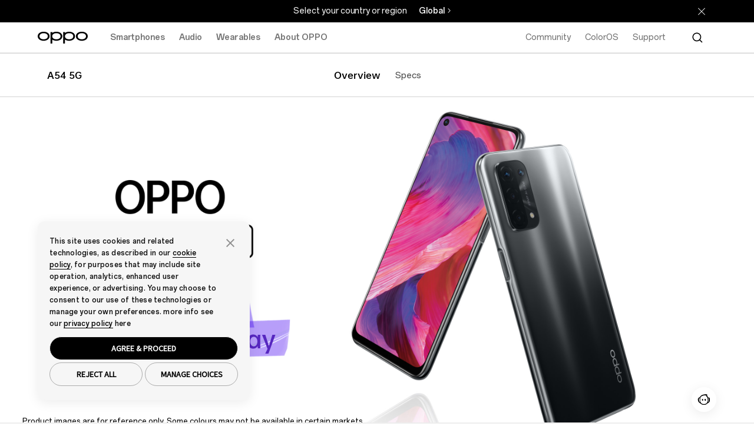

--- FILE ---
content_type: text/html;charset=utf-8
request_url: https://www.oppo.com/ie/smartphones/series-a/a54-5g/
body_size: 21129
content:
<!DOCTYPE HTML>
<html lang="en-IE" class="" from="Venus-Render" v="20260108082848">
    

  <head>
    
      
<meta charset="UTF-8" />
<link rel="dns-prefetch" href="//image.oppo.com" />
<title>OPPO A54 5G | OPPO Ireland</title>
<meta name="keywords" content="OPPO A54 5G, A54 5G phone, A54 5G features, A54 5G performance, A54 5G battery, A54 5G screen, A54 5G camera" >
<meta name="description" content="OPPO A54 5G empowes your day. It hits the market with Qualcomm 5G SoC, 5000mAh Mega Battery, 90Hz Hyper-colour Screen and 48MP AI Quad Camera.">

<meta property="og:title" content="OPPO A54 5G | OPPO Ireland" />
<meta property="og:type" content="website" />
<meta property="og:description" content="OPPO A54 5G empowes your day. It hits the market with Qualcomm 5G SoC, 5000mAh Mega Battery, 90Hz Hyper-colour Screen and 48MP AI Quad Camera." />
<meta property="og:site_name" content="OPPO" />
<meta name="twitter:site" content="@OPPO"/>
<meta name="twitter:title" content="OPPO A54 5G | OPPO Ireland"/>
<meta name="twitter:description" content="OPPO A54 5G empowes your day. It hits the market with Qualcomm 5G SoC, 5000mAh Mega Battery, 90Hz Hyper-colour Screen and 48MP AI Quad Camera." />
<meta property="og:url" content="https://www.oppo.com/ie/smartphones/series-a/a54-5g/" />
<meta property="twitter:url" content="https://www.oppo.com/ie/smartphones/series-a/a54-5g/" />

  <meta property="og:image" content="https://www.oppo.com/content/dam/oppo/common/mkt/v2-2/a54-5g/navigation/A54-5G-navigation-purple-v2.png" />
  <meta property="twitter:image" content="https://www.oppo.com/content/dam/oppo/common/mkt/v2-2/a54-5g/navigation/A54-5G-navigation-purple-v2.png" />

<link rel="canonical" href="https://www.oppo.com/ie/smartphones/series-a/a54-5g/" />
<link rel="alternate" hreflang="en-NZ" href="https://www.oppo.com/nz/smartphones/series-a/a54-5g/">
<link rel="alternate" hreflang="nl-NL" href="https://www.oppo.com/nl/smartphones/series-a/a54-5g/">
<link rel="alternate" hreflang="it-IT" href="https://www.oppo.com/it/smartphones/series-a/a54-5g/">
<link rel="alternate" hreflang="en-IE" href="https://www.oppo.com/ie/smartphones/series-a/a54-5g/">
<link rel="alternate" hreflang="es-ES" href="https://www.oppo.com/es/smartphones/series-a/a54-5g/">
<link rel="alternate" hreflang="en" href="https://www.oppo.com/en/smartphones/series-a/a54-5g/">
<link rel="alternate" hreflang="nl-BE" href="https://www.oppo.com/benl/smartphones/series-a/a54-5g/">
<link rel="alternate" hreflang="ja-JP" href="https://www.oppo.com/jp/smartphones/series-a/a54-5g/">
<link rel="alternate" hreflang="fr-BE" href="https://www.oppo.com/befr/smartphones/series-a/a54-5g/">  

<!-- Google Tag Manager -->
<!-- 官网GTM基础代码 -->
<script>
  window.DIGITAL_DATA = {
    pageInfo: {
      "pageTitle": "OPPO A54 5G",
      "pageGroup": "Product Details Page",
      "countryCode": "ie"
    }
  }
</script>

<!-- End Google Tag Manager -->
<link rel="shortcut icon" href="/jimu/oppo-site/resources/images/favicon.ico" type="image/x-icon" />
<link rel="icon" href="/jimu/oppo-site/resources/images/favicon.ico" type="image/x-icon" sizes="16x16" />
<link rel="bookmark" href="/jimu/oppo-site/resources/images/favicon.ico" type="image/x-icon" />
<base target="_self" />
<meta charset="utf-8" />
<meta http-equiv="X-UA-Compatible" content="IE=edge" />
<meta name="viewport" content="width=device-width,user-scalable=yes,initial-scale=1" />
<meta name="mobile-web-app-capable" content="yes" />
<meta name="format-detection" content="telephone=no" />
<meta name="screen-orientation" content="portrait" />
<meta name="x5-orientation" content="portrait" />
<meta name="x5-fullscreen" content="true" />
<meta name="format-detection" content="telephone=no" />
<meta name="msapplication-tab-highlight" content="no" />
<meta name="twitter:card" content="summary_large_image" />
<meta name="referrer" content="strict-origin" />
<meta property="time" content="20260108194304" />







<script type="text/javascript">
  (function () {
    var defaultSize = window
      .getComputedStyle(document.documentElement)
      .getPropertyValue("font-size");
    function getFontBase(windowWidth) {
      var fontBase = 0;
      var screenBreakPoints = [1440, 1024, 768, 360];
      var arrLength = screenBreakPoints.length;
      for (var i = 0; i < arrLength; i++) {
        var breakpoint = screenBreakPoints[i];
        if (windowWidth >= breakpoint) {
          fontBase = breakpoint;
          break;
        }
        if (i === arrLength - 1 && fontBase === 0) {
          fontBase = screenBreakPoints[arrLength - 1];
        }
      }
      return fontBase;
    }
    function setFontSize() {
      var ww = window.innerWidth;
      var maxWidth = 1440;
      if (ww > maxWidth) {
        ww = maxWidth;
      }
      var fontBase = getFontBase(ww);
      var fontSize = (100 * ww) / fontBase;
      var targetSize = (fontSize / parseFloat(defaultSize)) * 100 + "%";
      document.documentElement.style.fontSize = targetSize;
    }
    setFontSize();
    window.addEventListener("resize", setFontSize);
  })();
</script>


<script type="text/javascript">
  window.lazySizesConfig = window.lazySizesConfig || {};
  window.lazySizesConfig.customMedia = {
    'md': '(max-width: 1080px)',
    'lg': '(min-width: 1081px)',
  };
</script>

<script src="https://www.oppo.com/content/dam/statics/js/jquery-3.5.1.min.js"></script>

<script type="text/javascript">
if(window.navigator.userAgent.toLowerCase().indexOf('miniprogram') == -1 ){
    (function(w,d,s,l,i){w[l]=w[l]||[];w[l].push({'gtm.start':
    new Date().getTime(),event:'gtm.js'});var f=d.getElementsByTagName(s)[0],
    j=d.createElement(s),dl=l!='dataLayer'?'&l='+l:'';j.async=true;j.src=
    'https://www.googletagmanager.com/gtm.js?id='+i+dl;f.parentNode.insertBefore(j,f);
    })(window,document,'script','dataLayer','GTM-N2HBVQ');
} 
</script>

    
  </head>
  <body class="product-detail-page www-oppo-page page basicpage light-theme footer-dark-theme">
    <div id="oc-wrapper">
      <script>
        const oppoStoreCn = /oppostore/i.test(window.navigator.userAgent);  
        if(oppoStoreCn){
          document.querySelector("body").classList.add("app-view") 
          document.querySelector("body").classList.add("app-store-view-cn")  
          document.querySelector("body").classList.add("pre-loading")
        }
      </script>

      <div>
  <script>
    window.oppoPageConfig = {
      noScrollFixed: "true",
      showHeaderFooter: "true",
      siteSource: 'OPPO-WWW',
      openAppDownLoadFloat: "",
    }
</script>
  
</div>
      

       

<section class="cmp-navigation" v="20260108011136" t="20260121162043">
  
    <div class="skipNav" style="font-size: 0px;"><a href="#oc-container">Skip to main content</a></div>
    <link rel="stylesheet" href="https://www.oppo.com/jimu/oppo-site-nav/client/oppo_nav_main.cd6b53d88e298e06609f.css" type="text/css">
    <script>
  window.oppoNavConfig = {
    commAccount: {
      environment: "prod",
      bizAppKey: "4BeqBphh1hpchQGZ15y3mJ",
      storeBizAppKey: "L2UZzEh8P43RhBXjcJjLcF",
      storeROUTER_HOST: "https://opsg-gateway-eu.oppo.com",
      storeCallback: "https://www.oppo.com/ie/store/account/login",
      storeDomin: "www.oppo.com",
      ROUTER_HOST: "https://par-sow-cms.oppo.com",
      language: "en-US",
    },
    __sysConfig: {
      sowCmsDomain: "https://par-sow-cms.oppo.com",
      opsgGatewayDomain: "https://opsg-gateway-eu.oppo.com",
      publishEnv:"com(online)",
      domain_net: "www.oppo.com",
      memberDomain: "https://memberapi-client-eu.oppo.com/eu",
    },
    siteConfig: {
      storeViewCode: "ie",
      storeInfo: {
        langCode: "en",
        currencyCode: "EUR",
        extraInfo: {
          cssReference:  "",
          isOfficialStore: "",
          currencyFormat: "",
        }
      }
    }
  }
</script>
    

  <!-- 英文字体 -->
  <style>
    @font-face {
      font-family: "OPPOSans-Ver2-Bold";
      src:url(https://www.oppo.com/content/dam/statics/fonts/en/OPPOSans3.0En-VF.woff2) format("woff2"),
      url(https://www.oppo.com/content/dam/statics/fonts/en/OPPOSans3.0En-VF.woff) format("woff"),
      url(https://www.oppo.com/content/dam/statics/fonts/en/OPPOSans3.0En-VF.ttf) format("truetype");
      font-variation-settings: 'wght' 700;
      font-weight: 700;
      font-style:normal;
      font-display:swap;
    }
    
    @font-face {
      font-family: "OPPOSans-Ver2-Medium";
      src:url(https://www.oppo.com/content/dam/statics/fonts/en/OPPOSans3.0En-VF.woff2) format("woff2"),
      url(https://www.oppo.com/content/dam/statics/fonts/en/OPPOSans3.0En-VF.woff) format("woff"),
      url(https://www.oppo.com/content/dam/statics/fonts/en/OPPOSans3.0En-VF.ttf) format("truetype");
      font-variation-settings: 'wght' 500;
      font-weight: 500;
      font-style:normal;
      font-display:swap;
    }
    
    @font-face {
      font-family: "OPPOSans-Ver2-Regular";
      src:url(https://www.oppo.com/content/dam/statics/fonts/en/OPPOSans3.0En-VF.woff2) format("woff2"),
      url(https://www.oppo.com/content/dam/statics/fonts/en/OPPOSans3.0En-VF.woff) format("woff"),
      url(https://www.oppo.com/content/dam/statics/fonts/en/OPPOSans3.0En-VF.ttf) format("truetype");
      font-variation-settings: 'wght' 400;
      font-weight: 400;
      font-style:normal;
      font-display:swap;
    }

    /* oppo sans 1.0 兼容字体 */
    @font-face {
      font-family:'OPPOSans-Bold';
      src:url(https://www.oppo.com/content/dam/statics/fonts/en/OPPOSans-B.woff2) format("woff2"),
      url(https://www.oppo.com/content/dam/statics/fonts/en/OPPOSans-B.woff) format("woff"),
      url(https://www.oppo.com/content/dam/statics/fonts/en/OPPOSans-B.ttf) format("truetype");
      font-weight:200;
      font-style:normal;
      font-display:swap
    }

    @font-face {
      font-family:'OPPOSans-Medium';
      src:url(https://www.oppo.com/content/dam/statics/fonts/en/OPPOSans-M.woff2) format("woff2"),
      url(https://www.oppo.com/content/dam/statics/fonts/en/OPPOSans-M.woff) format("woff"),
      url(https://www.oppo.com/content/dam/statics/fonts/en/OPPOSans-M.ttf) format("truetype");
      font-weight:200;
      font-style:normal;
      font-display:swap
    }

    @font-face {
      font-family:'OPPOSans-Regular';
      src:url(https://www.oppo.com/content/dam/statics/fonts/en/OPPOSans-R.woff2) format("woff2"),
      url(https://www.oppo.com/content/dam/statics/fonts/en/OPPOSans-R.woff) format("woff"),
      url(https://www.oppo.com/content/dam/statics/fonts/en/OPPOSans-R.ttf) format("truetype");
      font-weight:200;
      font-style:normal;
      font-display:swap
    }
  </style>



    
    
        <script>

  window.oppoSiteConfig = {
    __sysConfig: {
      opsiteDomain: "https://opsiteapi-eu.oppo.com",
      sowCmsDomain: "https://par-sow-cms.oppo.com",
      opsgGatewayDomain: "https://opsg-gateway-eu.oppo.com",
      opsgApiDomain: "",
      communityDomain: "https://community.oppo.com",
      dataEnv: 1,
      publishEnv:"com(online)",
      venusSite: [],
      hasStoreSite:  false,
      oppoWebFPConfig: {"src":"https://opsg-statics-eu.heytapimg.com/thor-pc-saas/assets/js/webFingerprint.js","initParams":{"uploadUrl":"https://bsp-di-fr.heytapmobile.com/v1/js/d","appId":"9ece691751be4b439916873971dd2904"}},
      regionCode: "eu",
      captchaDomain: "https://captcha-eu-sec.heytapmobile.com",
      captchaAppId: "add491eacf9c3ac70368281dd4b7df86",
      memberDomain: "https://memberapi-client-eu.oppo.com/eu",
    },
    siteConfig: {
      storeViewCode: "ie",
      storeInfo: {
        langCode: "en",
        extraInfo: {
          cemSurvey: "", 
          cssReference:  "",
          searchLanguageId: "en-ie",
          newsNavTab: [{"id":1744251596558,"newsTitle":"Press","newsPageUrl":"https://www.oppo.com/ie/newsroom/press/","newsCategory":"/press","newsCategoryColor":"rgba(185,149,255,1)"},{"id":1744251623208,"newsTitle":"Story","newsPageUrl":"https://www.oppo.com/ie/newsroom/stories/","newsCategory":"/stories","newsCategoryColor":"rgba(0,173,46,1)"}],
          isOfficialStore: "",
        }  
      }
    },
  }
</script>


<link rel="stylesheet" href="/jimu/oppo-site/client/oppo_main.b2f2269bf81775d0e338.css" type="text/css">


    
    
    <script>
      window.__headerDsl = {
        byId: {"CmpBlock":{"type":"CmpHeader","attr":{"navLink":[{"linkNewPage":"","title":"Community","link":"https://community.oppo.com/"},{"linkNewPage":"","title":"ColorOS","link":"https://www.oppo.com/ie/coloros15/"},{"id":1743672303190,"linkNewPage":"","title":"Support","link":"https://support.oppo.com/ie/"}],"navProduct":[{"linkNewPage":"","rightButtonNewPage1":"","rightButtonNewPage2":"","title":"Smartphones","link":"https://www.oppo.com/ie/smartphones/","products":[{"id":"_1743671584701","linkNewPage":"","fullSizeItem":"","title":"OPPO Find X8 Pro","link":"https://www.oppo.com/ie/smartphones/series-find-x/find-x8-pro/","image":"/content/dam/oppo/common/mkt/v2-2/find-x8-series-en/find-x8-pro/navigation/440-440-white.png","tag":"New"},{"id":"_1743671607520","linkNewPage":"","fullSizeItem":"","title":"OPPO Reno12 FS 5G","link":"https://www.oppo.com/ie/smartphones/series-reno/reno12-fs-5g/","image":"/content/dam/oppo/common/mkt/v2-2/reno12-f-en/navigation/440-440-green-v2.png","tag":"New"},{"id":"_1743671632679","linkNewPage":"","fullSizeItem":"","title":"OPPO Reno12 F 5G","link":"https://www.oppo.com/ie/smartphones/series-reno/reno12-f-5g/","image":"/content/dam/oppo/common/mkt/v2-2/reno12-f-en/navigation/440-440-green-v2.png","tag":"New"},{"id":"_1743671772000","linkNewPage":"","fullSizeItem":"","title":"OPPO Reno12 Pro 5G","link":"https://www.oppo.com/ie/smartphones/series-reno/reno12-pro/","image":"/content/dam/oppo/common/mkt/v2-2/reno-12-pro-en/navigation/440-440-silver.png","tag":"none"},{"id":"_1743671790521","linkNewPage":"","fullSizeItem":"","title":"OPPO A80 5G","link":"https://www.oppo.com/ie/smartphones/series-a/a80-5g/","image":"/content/dam/oppo/common/mkt/v2-2/oppo-a3-pro-5g-en/navigation/440_440-purple-1-2.png","tag":"New"},{"id":"_1743671810675","linkNewPage":"","fullSizeItem":"","title":"OPPO A40","link":"https://www.oppo.com/ie/smartphones/series-a/a40/","image":"/content/dam/oppo/common/mkt/v2-2/a40-a3-a40m-a60/navigation/440-440-purple.png","tag":"New"}],"rightButtonText1":"Compare","rightButtonLink1":"https://www.oppo.com/ie/compare/","rightButtonText2":"View All Phones","rightButtonLink2":"https://www.oppo.com/ie/smartphones/","leftButton":[{"id":"_1743671863634","linkNewPage":"","title":"Find X Series","link":"https://www.oppo.com/ie/smartphones/?tab=find-x-series"},{"id":"_1743671876307","linkNewPage":"","title":"Reno Series","link":"https://www.oppo.com/ie/smartphones/?tab=reno-series"},{"id":"_1743671888675","linkNewPage":"","title":"A Series","link":"https://www.oppo.com/ie/smartphones/?tab=a-series"}]},{"linkNewPage":"","rightButtonNewPage1":"","rightButtonNewPage2":"","title":"Audio","link":"https://www.oppo.com/ie/audio/","products":[{"id":"_1743671923346","linkNewPage":"","fullSizeItem":"","title":"OPPO Enco Air4 Pro","link":"https://www.oppo.com/ie/accessories/enco-air4-pro/","image":"/content/dam/oppo/common/mkt/v2-2/oppo-enco-air4-pro-en/navigation/440-440-white-v1.png","tag":"New"},{"id":"_1743671942146","linkNewPage":"","fullSizeItem":"","title":"OPPO Enco X","link":"https://www.oppo.com/ie/accessories/enco-x/","image":"/content/dam/oppo/common/mkt/v2-2/new-navigation/en/audio/OPPO-Enco-X-white.png","tag":"none"}],"rightButtonText2":"View Audio","rightButtonLink2":"https://www.oppo.com/ie/audio/"},{"linkNewPage":"","rightButtonNewPage1":"","rightButtonNewPage2":"","title":"Wearables","link":"https://www.oppo.com/ie/wearables/","products":[{"id":"_1743671989357","linkNewPage":"","fullSizeItem":"","title":"OPPO Watch X","link":"https://www.oppo.com/ie/accessories/watch-x/","image":"/content/dam/oppo/common/mkt/v2-2/watch-x-en/navigation/440-440PX-black-v1.png","tag":"New"},{"id":"_1743672010325","linkNewPage":"","fullSizeItem":"","title":"OPPO band","link":"https://www.oppo.com/ie/accessories/oppo-band/","image":"/content/dam/oppo/common/mkt/v2-2/new-navi/oppo-band.png","tag":"none"}],"rightButtonText2":"View Wearables","rightButtonLink2":"https://www.oppo.com/ie/wearables/"},{"linkNewPage":"","rightButtonNewPage1":"","rightButtonNewPage2":"","title":"About OPPO","link":"https://www.oppo.com/ie/about/","products":[{"id":"_1743672131508","linkNewPage":"","fullSizeItem":"","title":"Our Story","link":"https://www.oppo.com/ie/about/","tag":"none"},{"id":"_1743672145023","linkNewPage":"","fullSizeItem":"","title":"OPPO AI","link":"https://www.oppo.com/ie/discover/technology/oppo-ai/","tag":"none"},{"id":"_1743672158046","linkNewPage":"","fullSizeItem":"","title":"News","link":"https://www.oppo.com/ie/newsroom/","tag":"none"}]}],"logoLink":"https://www.oppo.com/ie/","txtTagNew":"New","txtUserCenter":"Account","userCenter":"https://id.oppo.com/profile.html","txtSignIn":"Sign In","txtSignup":"Sign up","txtLogout":"Log out","txtNoLogin":"Hi, Friends","searchShow":"true","txtPlaceholder":"Search OPPO.com","txtHistory":"SEARCH HISTORY","langCode":"en-gb","searchLink":"https://www.oppo.com/ie/search/?params=","searchKey":"oppo","txtCancelButton":"Cancel","txtQuickLinks":"Quick Links","quickLink":[{"id":1743672466326,"quickLinkTitle":"OPPO Find X8 Pro"},{"id":1743672468246,"quickLinkTitle":"OPPO Reno8 Pro 5G"},{"id":1743672473958,"quickLinkTitle":"OPPO Reno8 5G"},{"id":1743672478654,"quickLinkTitle":"OPPO A16s"}],"productComparePageLink":"https://www.oppo.com/ie/compare/","productCompareLink1":"ie_series-find-x_find-x8-pro","productCompareLink2":"ie_series-reno_reno12-fs-5g","productCompareLink3":"ie_series-reno_reno12-f-5g"},"style":{},"id":"CmpBlock","name":"CmpBlock"}},
        cmps: ["CmpBlock"],
        i18n: {"CmpHeader.searchModule":"CmpHeader.searchModule","CmpHeader.userModule":"CmpHeader.userModule","CmpHeader.cartModule":"CmpHeader.cartModule"},
      }
    </script>
  

  <!--[--><div class="op-content-wrapper"><section type="CmpHeader" cid="CmpBlock"><div id="" class="header-main-all"><div class="cp-site-language-tip cp-site-language-tip-new" nav-cmp-client-type="CmpSiteLanguageTip" style="display:none;"><div class="fixedness-width"><div class="language-tip-container"><span class="tip"></span><ul class="site-list"><a class="site" href="https://www.oppo.com/cn/"></a></ul><div class="stay"></div></div></div></div><!----><div class="header-nav-main"><header search-lang="en-gb" class="header-v2" id="header-v2" nav-cmp-client-type="CmpHeader"><div class="header-main-pc"><div class="header-left"><a href="https://www.oppo.com/ie/" class="logo op-trk-event" tm-event_name="function_entry" tm-module="Top Function" tm-function_type="Oppo logo" tm-button_name="Oppo logo" aria-label="OPPO Logo Link"><svg xmlns="http://www.w3.org/2000/svg" width="85" height="22" viewBox="0 0 85 22" class="fill"><path fill-rule="evenodd" clip-rule="evenodd" d="M10.0905 13.7856H10.0898H10.0888C5.80572 13.7403 3.03806 11.7032 3.03806 8.59604C3.03806 5.48888 5.80572 3.45175 10.0888 3.40651C14.3738 3.45175 17.1411 5.48888 17.1411 8.59604C17.1411 11.7032 14.3738 13.7403 10.0905 13.7856ZM10.2155 0.898183C10.2144 0.89832 10.1292 0.896816 10.0863 0.895996C10.0424 0.896543 9.95715 0.898183 9.95715 0.898183C4.09395 0.993718 0 4.1591 0 8.5961C0 13.0331 4.09395 16.1986 9.95578 16.294C9.95578 16.294 10.0424 16.2948 10.0851 16.2946C10.1299 16.295 10.2157 16.294 10.2157 16.294C16.0774 16.1986 20.1712 13.0331 20.1712 8.5961C20.1712 4.1591 16.0774 0.993718 10.2155 0.898183Z" fill="black"></path><path fill-rule="evenodd" clip-rule="evenodd" d="M74.9195 13.7856H74.9188H74.9177C70.6348 13.7403 67.8671 11.7032 67.8671 8.59604C67.8671 5.48888 70.6348 3.45175 74.9177 3.40651C79.2027 3.45175 81.9701 5.48888 81.9701 8.59604C81.9701 11.7032 79.2027 13.7403 74.9195 13.7856ZM75.0445 0.898183C75.0434 0.89832 74.9584 0.896816 74.9152 0.895996C74.8715 0.896543 74.7862 0.898183 74.7862 0.898183C68.923 0.993718 64.829 4.1591 64.829 8.5961C64.829 13.0331 68.923 16.1986 74.785 16.294C74.785 16.294 74.8715 16.2948 74.9141 16.2946C74.9591 16.295 75.0448 16.294 75.0448 16.294C80.9065 16.1986 85.0003 13.0331 85.0003 8.5961C85.0003 4.1591 80.9065 0.993718 75.0445 0.898183Z" fill="black"></path><path fill-rule="evenodd" clip-rule="evenodd" d="M53.3494 13.7856H53.3487H53.3477C49.0648 13.7403 46.2971 11.7032 46.2971 8.59604C46.2971 5.48888 49.0648 3.45175 53.3477 3.40651C57.6326 3.45175 60.4001 5.48888 60.4001 8.59604C60.4001 11.7032 57.6326 13.7403 53.3494 13.7856ZM53.4745 0.898183C53.4734 0.89832 53.3884 0.896816 53.3452 0.895996C53.3015 0.896543 53.2162 0.898183 53.2162 0.898183C50.423 0.943695 48.032 1.68638 46.2932 2.93081V1.61846H43.2591V21.1043H46.2932V14.2617C48.0317 15.506 50.4223 16.2486 53.2149 16.294C53.2151 16.2942 53.3015 16.2948 53.344 16.2946C53.3891 16.295 53.4747 16.294 53.4747 16.294C59.3364 16.1986 63.4303 13.0331 63.4303 8.5961C63.4303 4.1591 59.3364 0.993718 53.4745 0.898183Z" fill="black"></path><path fill-rule="evenodd" clip-rule="evenodd" d="M31.7169 13.7856H31.7162H31.7154C27.4323 13.7403 24.6646 11.7032 24.6646 8.59604C24.6646 5.48888 27.4323 3.45175 31.7154 3.40651C36.0003 3.45175 38.7677 5.48888 38.7677 8.59604C38.7677 11.7032 36.0003 13.7403 31.7169 13.7856ZM31.8472 0.898183C31.8459 0.89832 31.7609 0.896816 31.7179 0.895996C31.674 0.896543 31.5887 0.898183 31.5887 0.898183C28.7955 0.943695 26.4045 1.68638 24.6657 2.93081V1.61846H21.6317V21.1043H24.6657V14.2617C26.4044 15.506 28.7949 16.2486 31.5873 16.294C31.5873 16.294 31.674 16.2948 31.7166 16.2946C31.7616 16.295 31.8473 16.294 31.8473 16.294C37.709 16.1986 41.8028 13.0331 41.8028 8.5961C41.8028 4.1591 37.709 0.993718 31.8472 0.898183Z" fill="black"></path></svg></a><ul class="nav"><!--[--><li class="op-trk-event nav-menu-list-pc" tm-event_name="click_navigation" tm-module="Top Navigation" tm-level="first" tm-nav_group="Smartphones" tm-nav_name="Smartphones"><a class="nav-menu-pc" href="https://www.oppo.com/ie/smartphones/" target>Smartphones</a><section class="nav-list-box" trans-name="nav-fade" style="display:none;"><ul><!--[--><li class=""><a href="https://www.oppo.com/ie/smartphones/series-find-x/find-x8-pro/" data-learnmorelink="https://www.oppo.com/ie/smartphones/series-find-x/find-x8-pro/" target class="op-trk-event" tm-event_name="click_navigation" tm-module="Top Navigation" tm-level="second" tm-nav_group="Smartphones" tm-nav_name="OPPO Find X8 Pro" data-nav_group="Smartphones" data-nav_name="OPPO Find X8 Pro"><div class="img-box"><img class="lazyload" data-src="https://www.oppo.com/content/dam/oppo/common/mkt/v2-2/find-x8-series-en/find-x8-pro/navigation/440-440-white.png" alt="OPPO Find X8 Pro"></div><p>OPPO Find X8 Pro<i>New</i></p></a></li><li class=""><a href="https://www.oppo.com/ie/smartphones/series-reno/reno12-fs-5g/" data-learnmorelink="https://www.oppo.com/ie/smartphones/series-reno/reno12-fs-5g/" target class="op-trk-event" tm-event_name="click_navigation" tm-module="Top Navigation" tm-level="second" tm-nav_group="Smartphones" tm-nav_name="OPPO Reno12 FS 5G" data-nav_group="Smartphones" data-nav_name="OPPO Reno12 FS 5G"><div class="img-box"><img class="lazyload" data-src="https://www.oppo.com/content/dam/oppo/common/mkt/v2-2/reno12-f-en/navigation/440-440-green-v2.png" alt="OPPO Reno12 FS 5G"></div><p>OPPO Reno12 FS 5G<i>New</i></p></a></li><li class=""><a href="https://www.oppo.com/ie/smartphones/series-reno/reno12-f-5g/" data-learnmorelink="https://www.oppo.com/ie/smartphones/series-reno/reno12-f-5g/" target class="op-trk-event" tm-event_name="click_navigation" tm-module="Top Navigation" tm-level="second" tm-nav_group="Smartphones" tm-nav_name="OPPO Reno12 F 5G" data-nav_group="Smartphones" data-nav_name="OPPO Reno12 F 5G"><div class="img-box"><img class="lazyload" data-src="https://www.oppo.com/content/dam/oppo/common/mkt/v2-2/reno12-f-en/navigation/440-440-green-v2.png" alt="OPPO Reno12 F 5G"></div><p>OPPO Reno12 F 5G<i>New</i></p></a></li><li class=""><a href="https://www.oppo.com/ie/smartphones/series-reno/reno12-pro/" data-learnmorelink="https://www.oppo.com/ie/smartphones/series-reno/reno12-pro/" target class="op-trk-event" tm-event_name="click_navigation" tm-module="Top Navigation" tm-level="second" tm-nav_group="Smartphones" tm-nav_name="OPPO Reno12 Pro 5G" data-nav_group="Smartphones" data-nav_name="OPPO Reno12 Pro 5G"><div class="img-box"><img class="lazyload" data-src="https://www.oppo.com/content/dam/oppo/common/mkt/v2-2/reno-12-pro-en/navigation/440-440-silver.png" alt="OPPO Reno12 Pro 5G"></div><p>OPPO Reno12 Pro 5G</p></a></li><li class=""><a href="https://www.oppo.com/ie/smartphones/series-a/a80-5g/" data-learnmorelink="https://www.oppo.com/ie/smartphones/series-a/a80-5g/" target class="op-trk-event" tm-event_name="click_navigation" tm-module="Top Navigation" tm-level="second" tm-nav_group="Smartphones" tm-nav_name="OPPO A80 5G" data-nav_group="Smartphones" data-nav_name="OPPO A80 5G"><div class="img-box"><img class="lazyload" data-src="https://www.oppo.com/content/dam/oppo/common/mkt/v2-2/oppo-a3-pro-5g-en/navigation/440_440-purple-1-2.png" alt="OPPO A80 5G"></div><p>OPPO A80 5G<i>New</i></p></a></li><li class=""><a href="https://www.oppo.com/ie/smartphones/series-a/a40/" data-learnmorelink="https://www.oppo.com/ie/smartphones/series-a/a40/" target class="op-trk-event" tm-event_name="click_navigation" tm-module="Top Navigation" tm-level="second" tm-nav_group="Smartphones" tm-nav_name="OPPO A40" data-nav_group="Smartphones" data-nav_name="OPPO A40"><div class="img-box"><img class="lazyload" data-src="https://www.oppo.com/content/dam/oppo/common/mkt/v2-2/a40-a3-a40m-a60/navigation/440-440-purple.png" alt="OPPO A40"></div><p>OPPO A40<i>New</i></p></a></li><!--]--></ul><div class="series-list"><div class="series-list-left"><!--[--><a href="https://www.oppo.com/ie/smartphones/?tab=find-x-series" class="op-trk-event" tm-event_name="click_navigation" tm-module="Top Navigation" tm-level="third" tm-nav_group="Smartphones" tm-nav_name="Find X Series" target="">Find X Series</a><a href="https://www.oppo.com/ie/smartphones/?tab=reno-series" class="op-trk-event" tm-event_name="click_navigation" tm-module="Top Navigation" tm-level="third" tm-nav_group="Smartphones" tm-nav_name="Reno Series" target="">Reno Series</a><a href="https://www.oppo.com/ie/smartphones/?tab=a-series" class="op-trk-event" tm-event_name="click_navigation" tm-module="Top Navigation" tm-level="third" tm-nav_group="Smartphones" tm-nav_name="A Series" target="">A Series</a><!--]--></div><div class="series-list-right"><a class="view-all op-trk-event" href="https://www.oppo.com/ie/compare/" tm-event_name="click_navigation" tm-module="Top Navigation" tm-level="third" tm-nav_group="Smartphones" tm-nav_name="Compare" target="">Compare</a><a class="compare op-trk-event" href="https://www.oppo.com/ie/smartphones/" tm-event_name="click_navigation" tm-module="Top Navigation" tm-level="third" tm-nav_group="Smartphones" tm-nav_name="View All Phones" target="">View All Phones</a></div></div></section></li><li class="op-trk-event nav-menu-list-pc" tm-event_name="click_navigation" tm-module="Top Navigation" tm-level="first" tm-nav_group="Audio" tm-nav_name="Audio"><a class="nav-menu-pc" href="https://www.oppo.com/ie/audio/" target>Audio</a><section class="nav-list-box" trans-name="nav-fade" style="display:none;"><ul><!--[--><li class=""><a href="https://www.oppo.com/ie/accessories/enco-air4-pro/" data-learnmorelink="https://www.oppo.com/ie/accessories/enco-air4-pro/" target class="op-trk-event" tm-event_name="click_navigation" tm-module="Top Navigation" tm-level="second" tm-nav_group="Audio" tm-nav_name="OPPO Enco Air4 Pro" data-nav_group="Audio" data-nav_name="OPPO Enco Air4 Pro"><div class="img-box"><img class="lazyload" data-src="https://www.oppo.com/content/dam/oppo/common/mkt/v2-2/oppo-enco-air4-pro-en/navigation/440-440-white-v1.png" alt="OPPO Enco Air4 Pro"></div><p>OPPO Enco Air4 Pro<i>New</i></p></a></li><li class=""><a href="https://www.oppo.com/ie/accessories/enco-x/" data-learnmorelink="https://www.oppo.com/ie/accessories/enco-x/" target class="op-trk-event" tm-event_name="click_navigation" tm-module="Top Navigation" tm-level="second" tm-nav_group="Audio" tm-nav_name="OPPO Enco X" data-nav_group="Audio" data-nav_name="OPPO Enco X"><div class="img-box"><img class="lazyload" data-src="https://www.oppo.com/content/dam/oppo/common/mkt/v2-2/new-navigation/en/audio/OPPO-Enco-X-white.png" alt="OPPO Enco X"></div><p>OPPO Enco X</p></a></li><!--]--></ul><div class="series-list series-list-center"><!----><div class="series-list-right"><!----><a class="compare op-trk-event" href="https://www.oppo.com/ie/audio/" tm-event_name="click_navigation" tm-module="Top Navigation" tm-level="third" tm-nav_group="Audio" tm-nav_name="View Audio" target="">View Audio</a></div></div></section></li><li class="op-trk-event nav-menu-list-pc" tm-event_name="click_navigation" tm-module="Top Navigation" tm-level="first" tm-nav_group="Wearables" tm-nav_name="Wearables"><a class="nav-menu-pc" href="https://www.oppo.com/ie/wearables/" target>Wearables</a><section class="nav-list-box" trans-name="nav-fade" style="display:none;"><ul><!--[--><li class=""><a href="https://www.oppo.com/ie/accessories/watch-x/" data-learnmorelink="https://www.oppo.com/ie/accessories/watch-x/" target class="op-trk-event" tm-event_name="click_navigation" tm-module="Top Navigation" tm-level="second" tm-nav_group="Wearables" tm-nav_name="OPPO Watch X" data-nav_group="Wearables" data-nav_name="OPPO Watch X"><div class="img-box"><img class="lazyload" data-src="https://www.oppo.com/content/dam/oppo/common/mkt/v2-2/watch-x-en/navigation/440-440PX-black-v1.png" alt="OPPO Watch X"></div><p>OPPO Watch X<i>New</i></p></a></li><li class=""><a href="https://www.oppo.com/ie/accessories/oppo-band/" data-learnmorelink="https://www.oppo.com/ie/accessories/oppo-band/" target class="op-trk-event" tm-event_name="click_navigation" tm-module="Top Navigation" tm-level="second" tm-nav_group="Wearables" tm-nav_name="OPPO band" data-nav_group="Wearables" data-nav_name="OPPO band"><div class="img-box"><img class="lazyload" data-src="https://www.oppo.com/content/dam/oppo/common/mkt/v2-2/new-navi/oppo-band.png" alt="OPPO band"></div><p>OPPO band</p></a></li><!--]--></ul><div class="series-list series-list-center"><!----><div class="series-list-right"><!----><a class="compare op-trk-event" href="https://www.oppo.com/ie/wearables/" tm-event_name="click_navigation" tm-module="Top Navigation" tm-level="third" tm-nav_group="Wearables" tm-nav_name="View Wearables" target="">View Wearables</a></div></div></section></li><li class="op-trk-event nav-menu-list-pc" tm-event_name="click_navigation" tm-module="Top Navigation" tm-level="first" tm-nav_group="About OPPO" tm-nav_name="About OPPO"><a class="nav-menu-pc" href="https://www.oppo.com/ie/about/" target>About OPPO</a><section class="nav-list-box link" trans-name="nav-fade" style="display:none;"><ul><!--[--><li class=""><a href="https://www.oppo.com/ie/about/" data-learnmorelink="https://www.oppo.com/ie/about/" target class="op-trk-event" tm-event_name="click_navigation" tm-module="Top Navigation" tm-level="second" tm-nav_group="About OPPO" tm-nav_name="Our Story" data-nav_group="About OPPO" data-nav_name="Our Story"><!----><p>Our Story</p></a></li><li class=""><a href="https://www.oppo.com/ie/discover/technology/oppo-ai/" data-learnmorelink="https://www.oppo.com/ie/discover/technology/oppo-ai/" target class="op-trk-event" tm-event_name="click_navigation" tm-module="Top Navigation" tm-level="second" tm-nav_group="About OPPO" tm-nav_name="OPPO AI" data-nav_group="About OPPO" data-nav_name="OPPO AI"><!----><p>OPPO AI</p></a></li><li class=""><a href="https://www.oppo.com/ie/newsroom/" data-learnmorelink="https://www.oppo.com/ie/newsroom/" target class="op-trk-event" tm-event_name="click_navigation" tm-module="Top Navigation" tm-level="second" tm-nav_group="About OPPO" tm-nav_name="News" data-nav_group="About OPPO" data-nav_name="News"><!----><p>News</p></a></li><!--]--></ul><div class="series-list series-list-center"><!----><div class="series-list-right"><!----><!----></div></div></section></li><!--]--></ul></div><div class="header-right no-user"><ul class="nav-link support-nav"><!--[--><li><a href="https://community.oppo.com/" target class="op-trk-event" tm-event_name="click_navigation" tm-module="Top Navigation" tm-level="first" tm-nav_group="Community" tm-nav_name="Community"><span class="third-link-title">Community</span><svg class="arrow_right" width="24" height="24" viewBox="0 0 20 20" xmlns="http://www.w3.org/2000/svg"><path d="M13.0001 10.4102L7.75002 15.916L6.88892 15.0111L11.6667 9.99936L6.88892 4.98766L7.75002 4.08269L13.0001 9.58854C13.2202 9.81543 13.2202 10.1833 13.0001 10.4102Z" fill="black"></path></svg></a></li><li><a href="https://www.oppo.com/ie/coloros15/" target class="op-trk-event" tm-event_name="click_navigation" tm-module="Top Navigation" tm-level="first" tm-nav_group="ColorOS" tm-nav_name="ColorOS"><span class="third-link-title">ColorOS</span><svg class="arrow_right" width="24" height="24" viewBox="0 0 20 20" xmlns="http://www.w3.org/2000/svg"><path d="M13.0001 10.4102L7.75002 15.916L6.88892 15.0111L11.6667 9.99936L6.88892 4.98766L7.75002 4.08269L13.0001 9.58854C13.2202 9.81543 13.2202 10.1833 13.0001 10.4102Z" fill="black"></path></svg></a></li><li><a href="https://support.oppo.com/ie/" target class="op-trk-event" tm-event_name="click_navigation" tm-module="Top Navigation" tm-level="first" tm-nav_group="Support" tm-nav_name="Support"><span class="third-link-title">Support</span><svg class="arrow_right" width="24" height="24" viewBox="0 0 20 20" xmlns="http://www.w3.org/2000/svg"><path d="M13.0001 10.4102L7.75002 15.916L6.88892 15.0111L11.6667 9.99936L6.88892 4.98766L7.75002 4.08269L13.0001 9.58854C13.2202 9.81543 13.2202 10.1833 13.0001 10.4102Z" fill="black"></path></svg></a></li><!--]--></ul><div class="header-right-client"><div mini-client-type="miniHeaderSearch" data-type="pc"></div><!----><!----><!----></div></div></div><div class="header-main-mo"><div class="header-first"><div class="first-nav"><a href="https://www.oppo.com/ie/" class="nav-logo op-trk-event" tm-event_name="function_entry" tm-module="Top Function" tm-function_type="Oppo logo" tm-button_name="Oppo logo" aria-label="OPPO Logo Link"><svg xmlns="http://www.w3.org/2000/svg" width="79" height="20" viewBox="0 0 85 22" class="fill"><path fill-rule="evenodd" clip-rule="evenodd" d="M10.0905 13.7856H10.0898H10.0888C5.80572 13.7403 3.03806 11.7032 3.03806 8.59604C3.03806 5.48888 5.80572 3.45175 10.0888 3.40651C14.3738 3.45175 17.1411 5.48888 17.1411 8.59604C17.1411 11.7032 14.3738 13.7403 10.0905 13.7856ZM10.2155 0.898183C10.2144 0.89832 10.1292 0.896816 10.0863 0.895996C10.0424 0.896543 9.95715 0.898183 9.95715 0.898183C4.09395 0.993718 0 4.1591 0 8.5961C0 13.0331 4.09395 16.1986 9.95578 16.294C9.95578 16.294 10.0424 16.2948 10.0851 16.2946C10.1299 16.295 10.2157 16.294 10.2157 16.294C16.0774 16.1986 20.1712 13.0331 20.1712 8.5961C20.1712 4.1591 16.0774 0.993718 10.2155 0.898183Z" fill="black"></path><path fill-rule="evenodd" clip-rule="evenodd" d="M74.9195 13.7856H74.9188H74.9177C70.6348 13.7403 67.8671 11.7032 67.8671 8.59604C67.8671 5.48888 70.6348 3.45175 74.9177 3.40651C79.2027 3.45175 81.9701 5.48888 81.9701 8.59604C81.9701 11.7032 79.2027 13.7403 74.9195 13.7856ZM75.0445 0.898183C75.0434 0.89832 74.9584 0.896816 74.9152 0.895996C74.8715 0.896543 74.7862 0.898183 74.7862 0.898183C68.923 0.993718 64.829 4.1591 64.829 8.5961C64.829 13.0331 68.923 16.1986 74.785 16.294C74.785 16.294 74.8715 16.2948 74.9141 16.2946C74.9591 16.295 75.0448 16.294 75.0448 16.294C80.9065 16.1986 85.0003 13.0331 85.0003 8.5961C85.0003 4.1591 80.9065 0.993718 75.0445 0.898183Z" fill="black"></path><path fill-rule="evenodd" clip-rule="evenodd" d="M53.3494 13.7856H53.3487H53.3477C49.0648 13.7403 46.2971 11.7032 46.2971 8.59604C46.2971 5.48888 49.0648 3.45175 53.3477 3.40651C57.6326 3.45175 60.4001 5.48888 60.4001 8.59604C60.4001 11.7032 57.6326 13.7403 53.3494 13.7856ZM53.4745 0.898183C53.4734 0.89832 53.3884 0.896816 53.3452 0.895996C53.3015 0.896543 53.2162 0.898183 53.2162 0.898183C50.423 0.943695 48.032 1.68638 46.2932 2.93081V1.61846H43.2591V21.1043H46.2932V14.2617C48.0317 15.506 50.4223 16.2486 53.2149 16.294C53.2151 16.2942 53.3015 16.2948 53.344 16.2946C53.3891 16.295 53.4747 16.294 53.4747 16.294C59.3364 16.1986 63.4303 13.0331 63.4303 8.5961C63.4303 4.1591 59.3364 0.993718 53.4745 0.898183Z" fill="black"></path><path fill-rule="evenodd" clip-rule="evenodd" d="M31.7169 13.7856H31.7162H31.7154C27.4323 13.7403 24.6646 11.7032 24.6646 8.59604C24.6646 5.48888 27.4323 3.45175 31.7154 3.40651C36.0003 3.45175 38.7677 5.48888 38.7677 8.59604C38.7677 11.7032 36.0003 13.7403 31.7169 13.7856ZM31.8472 0.898183C31.8459 0.89832 31.7609 0.896816 31.7179 0.895996C31.674 0.896543 31.5887 0.898183 31.5887 0.898183C28.7955 0.943695 26.4045 1.68638 24.6657 2.93081V1.61846H21.6317V21.1043H24.6657V14.2617C26.4044 15.506 28.7949 16.2486 31.5873 16.294C31.5873 16.294 31.674 16.2948 31.7166 16.2946C31.7616 16.295 31.8473 16.294 31.8473 16.294C37.709 16.1986 41.8028 13.0331 41.8028 8.5961C41.8028 4.1591 37.709 0.993718 31.8472 0.898183Z" fill="black"></path></svg></a><div class="store-header"><div mini-client-type="miniHeaderSearch" data-type="mob" data-type_env="myOppo"></div></div><div class="header-box-right"><!----><!----><div mini-client-type="miniHeaderSearch" data-type="mob"></div><div class="nav-menu mob-nav-menu"><em class="fill"></em></div></div></div></div><div class="header-menu header-menu-mob" trans-name="menu-fade"><div class="header-menu-box"><section><ul class="second-nav"><!--[--><li><p class="second-nav-title op-trk-event" tm-event_name="click_navigation" tm-module="Top Navigation" tm-level="first" tm-nav_group="Smartphones" tm-nav_name="Smartphones">Smartphones<i></i></p><section class="third-nav"><div class="third-list-box"><ul class="third-img"><!--[--><li class=""><a class="op-trk-event" href="https://www.oppo.com/ie/smartphones/series-find-x/find-x8-pro/" data-learnmorelink="https://www.oppo.com/ie/smartphones/series-find-x/find-x8-pro/" target tm-event_name="click_navigation" tm-module="Top Navigation" tm-level="second" tm-nav_group="Smartphones" tm-nav_name="OPPO Find X8 Pro" data-nav_group="Smartphones" data-nav_name="OPPO Find X8 Pro"><div class="img-box"><img class="lazyload" data-src="https://www.oppo.com/content/dam/oppo/common/mkt/v2-2/find-x8-series-en/find-x8-pro/navigation/440-440-white.png" alt="OPPO Find X8 Pro"></div><p>OPPO Find X8 Pro</p><p class="new">New</p><!----></a></li><li class=""><a class="op-trk-event" href="https://www.oppo.com/ie/smartphones/series-reno/reno12-fs-5g/" data-learnmorelink="https://www.oppo.com/ie/smartphones/series-reno/reno12-fs-5g/" target tm-event_name="click_navigation" tm-module="Top Navigation" tm-level="second" tm-nav_group="Smartphones" tm-nav_name="OPPO Reno12 FS 5G" data-nav_group="Smartphones" data-nav_name="OPPO Reno12 FS 5G"><div class="img-box"><img class="lazyload" data-src="https://www.oppo.com/content/dam/oppo/common/mkt/v2-2/reno12-f-en/navigation/440-440-green-v2.png" alt="OPPO Reno12 FS 5G"></div><p>OPPO Reno12 FS 5G</p><p class="new">New</p><!----></a></li><li class=""><a class="op-trk-event" href="https://www.oppo.com/ie/smartphones/series-reno/reno12-f-5g/" data-learnmorelink="https://www.oppo.com/ie/smartphones/series-reno/reno12-f-5g/" target tm-event_name="click_navigation" tm-module="Top Navigation" tm-level="second" tm-nav_group="Smartphones" tm-nav_name="OPPO Reno12 F 5G" data-nav_group="Smartphones" data-nav_name="OPPO Reno12 F 5G"><div class="img-box"><img class="lazyload" data-src="https://www.oppo.com/content/dam/oppo/common/mkt/v2-2/reno12-f-en/navigation/440-440-green-v2.png" alt="OPPO Reno12 F 5G"></div><p>OPPO Reno12 F 5G</p><p class="new">New</p><!----></a></li><li class=""><a class="op-trk-event" href="https://www.oppo.com/ie/smartphones/series-reno/reno12-pro/" data-learnmorelink="https://www.oppo.com/ie/smartphones/series-reno/reno12-pro/" target tm-event_name="click_navigation" tm-module="Top Navigation" tm-level="second" tm-nav_group="Smartphones" tm-nav_name="OPPO Reno12 Pro 5G" data-nav_group="Smartphones" data-nav_name="OPPO Reno12 Pro 5G"><div class="img-box"><img class="lazyload" data-src="https://www.oppo.com/content/dam/oppo/common/mkt/v2-2/reno-12-pro-en/navigation/440-440-silver.png" alt="OPPO Reno12 Pro 5G"></div><p>OPPO Reno12 Pro 5G</p><!----><!----></a></li><li class=""><a class="op-trk-event" href="https://www.oppo.com/ie/smartphones/series-a/a80-5g/" data-learnmorelink="https://www.oppo.com/ie/smartphones/series-a/a80-5g/" target tm-event_name="click_navigation" tm-module="Top Navigation" tm-level="second" tm-nav_group="Smartphones" tm-nav_name="OPPO A80 5G" data-nav_group="Smartphones" data-nav_name="OPPO A80 5G"><div class="img-box"><img class="lazyload" data-src="https://www.oppo.com/content/dam/oppo/common/mkt/v2-2/oppo-a3-pro-5g-en/navigation/440_440-purple-1-2.png" alt="OPPO A80 5G"></div><p>OPPO A80 5G</p><p class="new">New</p><!----></a></li><li class=""><a class="op-trk-event" href="https://www.oppo.com/ie/smartphones/series-a/a40/" data-learnmorelink="https://www.oppo.com/ie/smartphones/series-a/a40/" target tm-event_name="click_navigation" tm-module="Top Navigation" tm-level="second" tm-nav_group="Smartphones" tm-nav_name="OPPO A40" data-nav_group="Smartphones" data-nav_name="OPPO A40"><div class="img-box"><img class="lazyload" data-src="https://www.oppo.com/content/dam/oppo/common/mkt/v2-2/a40-a3-a40m-a60/navigation/440-440-purple.png" alt="OPPO A40"></div><p>OPPO A40</p><p class="new">New</p><!----></a></li><!--]--></ul></div><ul class="third-link-box"><!--[--><li><a href="https://www.oppo.com/ie/smartphones/?tab=find-x-series" class="op-trk-event" target="" tm-event_name="click_navigation" tm-module="Top Navigation" tm-level="third" tm-nav_group="Smartphones" tm-nav_name="Find X Series"><span class="third-link-title"><!----><span>Find X Series</span></span><svg class="arrow_right" width="24" height="24" viewBox="0 0 20 20" xmlns="http://www.w3.org/2000/svg"><path d="M13.0001 10.4102L7.75002 15.916L6.88892 15.0111L11.6667 9.99936L6.88892 4.98766L7.75002 4.08269L13.0001 9.58854C13.2202 9.81543 13.2202 10.1833 13.0001 10.4102Z" fill="black"></path></svg></a></li><li><a href="https://www.oppo.com/ie/smartphones/?tab=reno-series" class="op-trk-event" target="" tm-event_name="click_navigation" tm-module="Top Navigation" tm-level="third" tm-nav_group="Smartphones" tm-nav_name="Reno Series"><span class="third-link-title"><!----><span>Reno Series</span></span><svg class="arrow_right" width="24" height="24" viewBox="0 0 20 20" xmlns="http://www.w3.org/2000/svg"><path d="M13.0001 10.4102L7.75002 15.916L6.88892 15.0111L11.6667 9.99936L6.88892 4.98766L7.75002 4.08269L13.0001 9.58854C13.2202 9.81543 13.2202 10.1833 13.0001 10.4102Z" fill="black"></path></svg></a></li><li><a href="https://www.oppo.com/ie/smartphones/?tab=a-series" class="op-trk-event" target="" tm-event_name="click_navigation" tm-module="Top Navigation" tm-level="third" tm-nav_group="Smartphones" tm-nav_name="A Series"><span class="third-link-title"><!----><span>A Series</span></span><svg class="arrow_right" width="24" height="24" viewBox="0 0 20 20" xmlns="http://www.w3.org/2000/svg"><path d="M13.0001 10.4102L7.75002 15.916L6.88892 15.0111L11.6667 9.99936L6.88892 4.98766L7.75002 4.08269L13.0001 9.58854C13.2202 9.81543 13.2202 10.1833 13.0001 10.4102Z" fill="black"></path></svg></a></li><!--]--></ul><!----><div class="third-btn-box"><a class="compare op-trk-event" href="https://www.oppo.com/ie/compare/" target="" tm-event_name="click_navigation" tm-module="Top Navigation" tm-level="third" tm-nav_group="Smartphones" tm-nav_name="Compare">Compare</a><a class="viewMore op-trk-event" href="https://www.oppo.com/ie/smartphones/" target="" tm-event_name="click_navigation" tm-module="Top Navigation" tm-level="third" tm-nav_group="Smartphones" tm-nav_name="View All Phones">View All Phones</a></div></section></li><li><p class="second-nav-title op-trk-event" tm-event_name="click_navigation" tm-module="Top Navigation" tm-level="first" tm-nav_group="Audio" tm-nav_name="Audio">Audio<i></i></p><section class="third-nav"><div class="third-list-box"><ul class="third-img"><!--[--><li class=""><a class="op-trk-event" href="https://www.oppo.com/ie/accessories/enco-air4-pro/" data-learnmorelink="https://www.oppo.com/ie/accessories/enco-air4-pro/" target tm-event_name="click_navigation" tm-module="Top Navigation" tm-level="second" tm-nav_group="Audio" tm-nav_name="OPPO Enco Air4 Pro" data-nav_group="Audio" data-nav_name="OPPO Enco Air4 Pro"><div class="img-box"><img class="lazyload" data-src="https://www.oppo.com/content/dam/oppo/common/mkt/v2-2/oppo-enco-air4-pro-en/navigation/440-440-white-v1.png" alt="OPPO Enco Air4 Pro"></div><p>OPPO Enco Air4 Pro</p><p class="new">New</p><!----></a></li><li class=""><a class="op-trk-event" href="https://www.oppo.com/ie/accessories/enco-x/" data-learnmorelink="https://www.oppo.com/ie/accessories/enco-x/" target tm-event_name="click_navigation" tm-module="Top Navigation" tm-level="second" tm-nav_group="Audio" tm-nav_name="OPPO Enco X" data-nav_group="Audio" data-nav_name="OPPO Enco X"><div class="img-box"><img class="lazyload" data-src="https://www.oppo.com/content/dam/oppo/common/mkt/v2-2/new-navigation/en/audio/OPPO-Enco-X-white.png" alt="OPPO Enco X"></div><p>OPPO Enco X</p><!----><!----></a></li><!--]--></ul></div><ul class="third-link-box"><!--[--><!--]--></ul><!----><div class="third-btn-box"><!----><a class="viewMore op-trk-event" href="https://www.oppo.com/ie/audio/" target="" tm-event_name="click_navigation" tm-module="Top Navigation" tm-level="third" tm-nav_group="Audio" tm-nav_name="View Audio">View Audio</a></div></section></li><li><p class="second-nav-title op-trk-event" tm-event_name="click_navigation" tm-module="Top Navigation" tm-level="first" tm-nav_group="Wearables" tm-nav_name="Wearables">Wearables<i></i></p><section class="third-nav"><div class="third-list-box"><ul class="third-img"><!--[--><li class=""><a class="op-trk-event" href="https://www.oppo.com/ie/accessories/watch-x/" data-learnmorelink="https://www.oppo.com/ie/accessories/watch-x/" target tm-event_name="click_navigation" tm-module="Top Navigation" tm-level="second" tm-nav_group="Wearables" tm-nav_name="OPPO Watch X" data-nav_group="Wearables" data-nav_name="OPPO Watch X"><div class="img-box"><img class="lazyload" data-src="https://www.oppo.com/content/dam/oppo/common/mkt/v2-2/watch-x-en/navigation/440-440PX-black-v1.png" alt="OPPO Watch X"></div><p>OPPO Watch X</p><p class="new">New</p><!----></a></li><li class=""><a class="op-trk-event" href="https://www.oppo.com/ie/accessories/oppo-band/" data-learnmorelink="https://www.oppo.com/ie/accessories/oppo-band/" target tm-event_name="click_navigation" tm-module="Top Navigation" tm-level="second" tm-nav_group="Wearables" tm-nav_name="OPPO band" data-nav_group="Wearables" data-nav_name="OPPO band"><div class="img-box"><img class="lazyload" data-src="https://www.oppo.com/content/dam/oppo/common/mkt/v2-2/new-navi/oppo-band.png" alt="OPPO band"></div><p>OPPO band</p><!----><!----></a></li><!--]--></ul></div><ul class="third-link-box"><!--[--><!--]--></ul><!----><div class="third-btn-box"><!----><a class="viewMore op-trk-event" href="https://www.oppo.com/ie/wearables/" target="" tm-event_name="click_navigation" tm-module="Top Navigation" tm-level="third" tm-nav_group="Wearables" tm-nav_name="View Wearables">View Wearables</a></div></section></li><li><p class="second-nav-title op-trk-event" tm-event_name="click_navigation" tm-module="Top Navigation" tm-level="first" tm-nav_group="About OPPO" tm-nav_name="About OPPO">About OPPO<i></i></p><section class="third-nav"><div class="third-list-box"><!----></div><ul class="third-link-box"><!--[--><li><a href="https://www.oppo.com/ie/about/" class="op-trk-event" target="" tm-event_name="click_navigation" tm-module="Top Navigation" tm-level="third" tm-nav_group="About OPPO" tm-nav_name="Our Story"><span class="third-link-title"><!----><span>Our Story</span></span><svg class="arrow_right" width="24" height="24" viewBox="0 0 20 20" xmlns="http://www.w3.org/2000/svg"><path d="M13.0001 10.4102L7.75002 15.916L6.88892 15.0111L11.6667 9.99936L6.88892 4.98766L7.75002 4.08269L13.0001 9.58854C13.2202 9.81543 13.2202 10.1833 13.0001 10.4102Z" fill="black"></path></svg></a></li><li><a href="https://www.oppo.com/ie/discover/technology/oppo-ai/" class="op-trk-event" target="" tm-event_name="click_navigation" tm-module="Top Navigation" tm-level="third" tm-nav_group="About OPPO" tm-nav_name="OPPO AI"><span class="third-link-title"><!----><span>OPPO AI</span></span><svg class="arrow_right" width="24" height="24" viewBox="0 0 20 20" xmlns="http://www.w3.org/2000/svg"><path d="M13.0001 10.4102L7.75002 15.916L6.88892 15.0111L11.6667 9.99936L6.88892 4.98766L7.75002 4.08269L13.0001 9.58854C13.2202 9.81543 13.2202 10.1833 13.0001 10.4102Z" fill="black"></path></svg></a></li><li><a href="https://www.oppo.com/ie/newsroom/" class="op-trk-event" target="" tm-event_name="click_navigation" tm-module="Top Navigation" tm-level="third" tm-nav_group="About OPPO" tm-nav_name="News"><span class="third-link-title"><!----><span>News</span></span><svg class="arrow_right" width="24" height="24" viewBox="0 0 20 20" xmlns="http://www.w3.org/2000/svg"><path d="M13.0001 10.4102L7.75002 15.916L6.88892 15.0111L11.6667 9.99936L6.88892 4.98766L7.75002 4.08269L13.0001 9.58854C13.2202 9.81543 13.2202 10.1833 13.0001 10.4102Z" fill="black"></path></svg></a></li><!--]--></ul><!----><!----></section></li><!--]--></ul></section><div class="other-box"><ul class="nav-link support-nav"><!--[--><li><a href="https://community.oppo.com/" target class="op-trk-event" tm-event_name="click_navigation" tm-module="Top Navigation" tm-level="first" tm-nav_group="Community" tm-nav_name="Community"><span class="third-link-title">Community</span><svg class="arrow_right" width="24" height="24" viewBox="0 0 20 20" xmlns="http://www.w3.org/2000/svg"><path d="M13.0001 10.4102L7.75002 15.916L6.88892 15.0111L11.6667 9.99936L6.88892 4.98766L7.75002 4.08269L13.0001 9.58854C13.2202 9.81543 13.2202 10.1833 13.0001 10.4102Z" fill="black"></path></svg></a></li><li><a href="https://www.oppo.com/ie/coloros15/" target class="op-trk-event" tm-event_name="click_navigation" tm-module="Top Navigation" tm-level="first" tm-nav_group="ColorOS" tm-nav_name="ColorOS"><span class="third-link-title">ColorOS</span><svg class="arrow_right" width="24" height="24" viewBox="0 0 20 20" xmlns="http://www.w3.org/2000/svg"><path d="M13.0001 10.4102L7.75002 15.916L6.88892 15.0111L11.6667 9.99936L6.88892 4.98766L7.75002 4.08269L13.0001 9.58854C13.2202 9.81543 13.2202 10.1833 13.0001 10.4102Z" fill="black"></path></svg></a></li><li><a href="https://support.oppo.com/ie/" target class="op-trk-event" tm-event_name="click_navigation" tm-module="Top Navigation" tm-level="first" tm-nav_group="Support" tm-nav_name="Support"><span class="third-link-title">Support</span><svg class="arrow_right" width="24" height="24" viewBox="0 0 20 20" xmlns="http://www.w3.org/2000/svg"><path d="M13.0001 10.4102L7.75002 15.916L6.88892 15.0111L11.6667 9.99936L6.88892 4.98766L7.75002 4.08269L13.0001 9.58854C13.2202 9.81543 13.2202 10.1833 13.0001 10.4102Z" fill="black"></path></svg></a></li><!--]--></ul><!----><!----></div></div></div></div><div class="header-v2-mask" trans-name="mask-fade" id="header-v2-mask"></div></header></div></div><div class="hidden"><div id="compareLink" data-compare-link="https://www.oppo.com/ie/compare/#productName1=ie_series-find-x_find-x8-pro&amp;productName2=ie_series-reno_reno12-fs-5g&amp;productName3=ie_series-reno_reno12-f-5g"></div></div></section></div><!--]-->

  
</section>

    
      <section id="oc-container">
      
<section class="oppo-navbar-v2-black">
    
</section>









      <div class="pre-loading-main">
        <svg width="42" height="42" viewBox="0 0 36 36" fill="none" xmlns="http://www.w3.org/2000/svg">
          <path d="M18 28.875C15.8491 28.875 13.7466 28.2372 11.9582 27.0422C10.1698 25.8473 8.77591 24.1488 7.95281 22.1617C7.12971 20.1745 6.91435 17.9879 7.33396 15.8784C7.75358 13.7688 8.78932 11.8311 10.3102 10.3102C11.8311 8.78932 13.7689 7.75357 15.8784 7.33396C17.9879 6.91435 20.1745 7.12971 22.1617 7.95281C24.1488 8.77591 25.8473 10.1698 27.0422 11.9582C28.2372 13.7466 28.875 15.8491 28.875 18" stroke="black" stroke-width="2.25"/>
        </svg>
        <span class="pre-loading-text">Loading...  </span> 
      </div>
        <div class="root responsivegrid">
          <!-- 编辑器模式显示容器，发布模式显示渲染内容 -->
          
            <script>
              window.pageDsl = {"cmps":["CmpHtmlScript_f3b3f016_"],"byId":{},"i18n":{"COMMON.preOrder":"Pre-order","COMMON.buyNow":"Buy now","COMMON.notifyMe":"Notify Me","COMMON.loading":"Loading...","month.allMonths":"All Months","month.january":"January","month.february":"February","month.march":"March","month.april":"April","month.may":"May","month.june":"June","month.july":"July","month.august":"August","month.september":"September","month.october":"October","month.november":"November","month.december":"December","month.Jan":"Jan","month.Feb":"Feb","month.Mar":"Mar","month.Apr":"Apr","month.May":"May","month.Jun":"Jun","month.Jul":"Jul","month.Aug":"Aug","month.Sep":"Sep","month.Oct":"Oct","month.Nov":"Nov","month.Dec":"Dec","CmpThirdPartyLinkPopup.leaveAndGo":"You leave the current website and go to the following link:","CmpThirdPartyLinkPopup.isKnow":"You already know that the services and content provided after leaving the official OPPO website are provided by third-party sites.","CmpThirdPartyLinkPopup.know":"I know, don't remind me again next time.","CmpThirdPartyLinkPopup.goto":"Continue to visit","CmpThirdPartyLinkPopup.cancel":"Cancel","CmpLumoSubmit.googleDialogTitle":"Please choose the sign-in method.","CmpLumoSubmit.googleDialogGoogleText":"CmpLumoSubmit.googleDialogGoogleText","CmpLumoSubmit.googleDialogOppoText":"CmpLumoSubmit.googleDialogOppoText","CmpLumoSubmit.loginOrText":"CmpLumoSubmit.loginOrText"}}
            </script>
            <!--[--><div class="op-content-wrapper"><section class="custom-html-component" type="CmpHtmlScript" cid="CmpHtmlScript_f3b3f016_"><!--[--><div><link rel="stylesheet" href="/content/dam/oppo/product-asset-library/a/a74/a54-5g-overview-v1/v1/index.css" type="text/css"></div><div><style>    @media screen and (max-width: 767px){
    .nav-anchors a.on{
        display:none;
    }

    .nav-anchors-selected{
        font-weight: 400;
        font-family: 'OPPOSans-Bold';
    }

    .nav-links-selected{
        font-weight: 400;
        font-family: 'OPPOSans-Bold';
    }
}
@media(max-width: 768px){
    .big{
        padding-bottom: 0.88rem !important;
    }
    
}
.remark-dec{
  width: 100%;
  z-index: 99;
  font-size: 20px;
  position: absolute;
  color: #000;
  bottom: 3vh;
  left: 3vw;
  line-height: 26px;
}
@media screen and (max-width: 1439px) and (min-width: 1024px){
.remark-dec {
  
    font-size: 13px;
    bottom: 3vh;

} 
}
@media screen and (max-width: 1023px) and (min-width: 768px){
.remark-dec {
  font-size: 13px;
    bottom: 3vh;
    left: 5vw;
    width: 100%;

} 
}
@media screen and (max-width: 767px) and (min-width: 375px){
 .remark-dec {
   width: 60%;
    z-index: 99;
    font-size: 12px;
    bottom: 2vh;
    left: 3vw;
    line-height: 17px;
}
}
@media screen and (max-width: 375px){
.remark-dec {
      bottom: 2vh;
    width: 60%;
    font-size: 12px;
    left: 5vw;
    line-height: 6vw;
}
}
@media screen and (max-width: 1440px) and (min-width: 1280px){
    .remark-dec{
      bottom: 3vh;
    }
  }
  @media screen and (max-width: 280px){
.remark-dec {
   bottom: -7vh;
    width: 230px;
    line-height: 7vw;
    left: 12vw;
   font-size: 13px;
}
}
@media screen and (max-width: 320px)and (min-width: 281px){
.remark-dec {
 bottom: 2vh;
    width: 58%;
    font-size: 12px;
    left: 5vw;
    line-height: 5vw;
}
}</style></div><div><!-- Main START -->
<div class="main-wrapper" data-current-product-name="OPPO A54 5G">
    <!-- Second Nav START -->
    <div class="nav-second-box" id="nav-second-box">
      <nav class="nav-second">
        <div class="nav-cont">
          <div class="nav-links-selected">A54 5G</div>
          <div class="nav-links">
            <!-- <a href="javascript:;">A74 5G</a> -->
            <a class="on" href="javascript:;">A54 5G</a>
          </div>
  
          <div class="nav-anchors-selected">Overview</div>
          <div class="nav-anchors">
            <a class="on" href="javascript:;">Overview</a>
            <a href="https://www.oppo.com/ie/smartphones/series-a/a54-5g/specs/">Specs</a>
          </div>
  
          <div class="nav-buy hide">
            <!-- 添加 pop-up 为弹窗模式 -->
            <a class="btn-buy pop-up" href="javascript:;">Buy Now</a>
            <!-- 删除class: pop-up可使用购买链接 -->
            <!-- <a class="btn-buy" href="" target="_blank">Buy Now</a> -->
          </div>
        </div>
      </nav>
    </div>
    <!-- Second Nav END -->
  
  
    
    <!-- Main Start -->
    <div class="main-box">
      <section class="sec-kv" name="ga-impr" data-impression-name="Part1: KV">
        <div  class="remark-dec">
          <span>Product images are for reference only.  Some colours may not be available in certain markets.</span>
        </div>
        <picture class="kv-img__bg">
          <source srcset="/content/dam/oppo/product-asset-library/a/a74/a54-5g-overview-v1/v1/assets/kv-360-black.webp" media="(max-width: 767px)" type="image/webp">
          <source srcset="/content/dam/oppo/product-asset-library/a/a74/a54-5g-overview-v1/v1/assets/kv-768-black.webp" media="(max-width: 1023px)" type="image/webp">
          <source srcset="/content/dam/oppo/product-asset-library/a/a74/a54-5g-overview-v1/v1/assets/kv-1024-black.webp" media="(max-width: 1279px)" type="image/webp">
          <source srcset="/content/dam/oppo/product-asset-library/a/a74/a54-5g-overview-v1/v1/assets/kv-1440-black.webp" media="(max-width: 1440px)" type="image/webp">
          <source srcset="/content/dam/oppo/product-asset-library/a/a74/a54-5g-overview-v1/v1/assets/kv-1920-black.webp" media="(max-width: 1920px)" type="image/webp">
          <source srcset="/content/dam/oppo/product-asset-library/a/a74/a54-5g-overview-v1/v1/assets/kv-2560-black.webp" media="(min-width: 1921px)" type="image/webp">
          <source srcset="/content/dam/oppo/product-asset-library/a/a74/a54-5g-overview-v1/v1/assets/kv-360-black.jpg" media="(max-width: 767px)">
          <source srcset="/content/dam/oppo/product-asset-library/a/a74/a54-5g-overview-v1/v1/assets/kv-768-black.jpg" media="(max-width: 1023px)">
          <source srcset="/content/dam/oppo/product-asset-library/a/a74/a54-5g-overview-v1/v1/assets/kv-1024-black.jpg" media="(max-width: 1279px)">
          <source srcset="/content/dam/oppo/product-asset-library/a/a74/a54-5g-overview-v1/v1/assets/kv-1440-black.jpg" media="(max-width: 1440px)">
          <source srcset="/content/dam/oppo/product-asset-library/a/a74/a54-5g-overview-v1/v1/assets/kv-1920-black.jpg" media="(max-width: 1920px)">
          <source srcset="/content/dam/oppo/product-asset-library/a/a74/a54-5g-overview-v1/v1/assets/kv-2560-black.jpg" media="(min-width: 1921px)">
          <img src="/content/dam/oppo/product-asset-library/a/a74/a54-5g-overview-v1/v1/assets/kv-1920-black.jpg" alt="OPPO A54 5G Empowers your day">
        </picture>
        <!-- KV 文字部分 -->
        <!-- 需要替换整张 KV 的时候，修改 display:block; 为 display:none; 可隐藏 KV 文字部分 -->
        <div class="kv-text-box" style="display:block;">
          
          <div class="kv-h1-box">
            <picture class="kv-h1-0">
              <source srcset="/content/dam/oppo/product-asset-library/a/a74/a54-5g-overview-v1/v1/assets/kv-text-360.webp" media="(max-width: 767px)" type="image/webp">
              <source srcset="/content/dam/oppo/product-asset-library/a/a74/a54-5g-overview-v1/v1/assets/kv-text-768.webp" media="(max-width: 1023px)" type="image/webp">
              <source srcset="/content/dam/oppo/product-asset-library/a/a74/a54-5g-overview-v1/v1/assets/kv-text-1024.webp" media="(max-width: 1279px)" type="image/webp">
              <source srcset="/content/dam/oppo/product-asset-library/a/a74/a54-5g-overview-v1/v1/assets/kv-text-1440.webp" media="(min-width: 1280px)" type="image/webp">
              <source srcset="/content/dam/oppo/product-asset-library/a/a74/a54-5g-overview-v1/v1/assets/kv-text-360.png" media="(max-width: 767px)">
              <source srcset="/content/dam/oppo/product-asset-library/a/a74/a54-5g-overview-v1/v1/assets/kv-text-768.png" media="(max-width: 1023px)">
              <source srcset="/content/dam/oppo/product-asset-library/a/a74/a54-5g-overview-v1/v1/assets/kv-text-1024.png" media="(max-width: 1279px)">
              <source srcset="/content/dam/oppo/product-asset-library/a/a74/a54-5g-overview-v1/v1/assets/kv-text-1440.png" media="(min-width: 1280px)"> 
              <img src="/content/dam/oppo/product-asset-library/a/a74/a54-5g-overview-v1/v1/assets/kv-text-1440.png" alt="OPPO A54 5G">
            </picture>
  
            <!-- 1) 可编辑 Slogan - START -->
            <!-- 需要展示图片 Slogan 的时候，修改 display:block; 为 display:none; 可隐藏文字版 Slogan -->
            <div class="kv-h1-1" style="display:block;">
              <div class="kv-h1-color kv-h1-color-1">
                <picture class="kv-h1-bg-1">
                  <source srcset="/content/dam/oppo/product-asset-library/a/a74/a54-5g-overview-v1/v1/assets/kv-slogan-bg-1-360.png" media="(max-width: 767px)">
                  <source srcset="/content/dam/oppo/product-asset-library/a/a74/a54-5g-overview-v1/v1/assets/kv-slogan-bg-1-768.png" media="(max-width: 1279px)">
                  <source srcset="/content/dam/oppo/product-asset-library/a/a74/a54-5g-overview-v1/v1/assets/kv-slogan-bg-1-1440.png" media="(min-width: 1280px)">
                  <img src="/content/dam/oppo/product-asset-library/a/a74/a54-5g-overview-v1/v1/assets/kv-slogan-bg-1-1440.png">
                </picture>
                <p>Empower</p><!-- Slogan 第一行 编辑位置 -->
              </div>
              <div class="kv-h1-color kv-h1-color-2">
                <picture class="kv-h1-bg-2">
                  <source srcset="/content/dam/oppo/product-asset-library/a/a74/a54-5g-overview-v1/v1/assets/kv-slogan-bg-2-360.png" media="(max-width: 767px)">
                  <source srcset="/content/dam/oppo/product-asset-library/a/a74/a54-5g-overview-v1/v1/assets/kv-slogan-bg-2-768.png" media="(max-width: 1279px)">
                  <source srcset="/content/dam/oppo/product-asset-library/a/a74/a54-5g-overview-v1/v1/assets/kv-slogan-bg-2-1440.png" media="(min-width: 1280px)">
                  <img src="/content/dam/oppo/product-asset-library/a/a74/a54-5g-overview-v1/v1/assets/kv-slogan-bg-2-1440.png">
                </picture>
                <p>Your Day</p><!-- Slogan 第二行 编辑位置 -->
              </div>
            </div>
            <!-- 可编辑 Slogan - END -->
  
            <!-- 2) 纯图片 Slogan 用于整张替换 - START -->
            <!-- 需要展示图片 Slogan 的时候，修改 display:none; 为 display:block; 可展示图片版 Slogan -->
            <div class="kv-h1-1" style="display:none;">
              <picture class="kv-h1-bg-3">
                  <source srcset="/content/dam/oppo/product-asset-library/a/a74/a54-5g-overview-v1/v1/assets/kv-slogan-bg-3-360.png" media="(max-width: 767px)">
                  <source srcset="/content/dam/oppo/product-asset-library/a/a74/a54-5g-overview-v1/v1/assets/kv-slogan-bg-3-768.png" media="(max-width: 1279px)">
                  <source srcset="/content/dam/oppo/product-asset-library/a/a74/a54-5g-overview-v1/v1/assets/kv-slogan-bg-3-1440.png" media="(min-width: 1280px)">
                  <img src="/content/dam/oppo/product-asset-library/a/a74/a54-5g-overview-v1/v1/assets/kv-slogan-bg-3-1440.png">
              </picture>
            </div>
            <!-- 纯图片 Slogan 用于整张替换 - END -->
  
          </div>
        </div>
      </section>
      <!-- KV End -->
  
      <section class="sec-reason" name="ga-impr" data-impression-name="Part2: Highligh">
        <div class="reason-list f_ani" data-animate="f_enter">
          <div class="reason-item" data-jump="#anchor-0">
            <i class="reason-icon reason-icon-0"></i>
            <div class="reason-desc">
              <p class="reason-h3">5G</p>
              <p class="reason-h3">Qualcomm SoC</p>
            </div>
            <div class="reason-triangle-box">
              <i class="reason-icon-tri-0"></i>
              <i class="reason-icon-tri-1"></i>
            </div>
          </div>
  
          <div class="reason-item" data-jump="#anchor-1">
            <i class="reason-icon reason-icon-1"></i>
            <div class="reason-desc">
              <p class="reason-h3">5000mAh</p>
              <p class="reason-h3">Mega Battery</p>
            </div>
            <div class="reason-triangle-box">
              <i class="reason-icon-tri-0"></i>
              <i class="reason-icon-tri-1"></i>
            </div>
          </div>
  
          <div class="reason-item" data-jump="#anchor-2">
            <i class="reason-icon reason-icon-2"></i>
            <div class="reason-desc">
              <p class="reason-h3">90Hz</p>
              <p class="reason-h3">Hyper-colour Screen</p>
            </div>
            <div class="reason-triangle-box">
              <i class="reason-icon-tri-0"></i>
              <i class="reason-icon-tri-1"></i>
            </div>
          </div>
  
          <div class="reason-item" data-jump="#anchor-0">
            <i class="reason-icon reason-icon-4"></i>
            <div class="reason-desc">
              <p class="reason-h3">4GB+64GB</p>
              <p class="reason-h3">Storage</p>
            </div>
            <div class="reason-triangle-box">
              <i class="reason-icon-tri-0"></i>
              <i class="reason-icon-tri-1"></i>
            </div>
          </div>
  
          <div class="reason-item" data-jump="#anchor-5">
            <i class="reason-icon reason-icon-5"></i>
            <div class="reason-desc">
              <p class="reason-h3">48MP AI</p>
              <p class="reason-h3">Quad Camera</p>
            </div>
            <div class="reason-triangle-box">
              <i class="reason-icon-tri-0"></i>
              <i class="reason-icon-tri-1"></i>
            </div>
          </div>
  
        </div>
      </section>
      <!-- reason End -->
  
      <section class="section-part part-0" id="anchor-0" name="ga-impr" data-impression-name="Part3: Performance-5G SoC">
        <div class="comm-title-box">
          <div class="comm-t-h2 f_ani" data-animate="f_enter">
            <p>Qualcomm<sup>&#174;</sup> 5G SoC</p>
            <p>The Power to Get More Done</p>
          </div>
          <div class="comm-text f_ani" data-animate="f_enter">
            <p>A Qualcomm<sup>&#174;</sup> 5G¹ SoC gives OPPO A54 5G the ability to empower your every day. And with 4GB of RAM and 64GB of ROM, OPPO A54 5G moves faster and stores more.</p>
          </div>
          <div class="comm-flex-box f_ani" data-animate="f_enter">
            <div class="comm-flex">
              <div class="comm-tit">245 Mbps¹</div>
              <p>maximum upload speed</p>
            </div>
            <div class="comm-flex">
              <div class="comm-tit">2.1 Gbps¹</div>
              <p>maximum download speed</p>
            </div>
          </div>
        </div>
  
        <div class="part-0-phone-box">
          <picture class="part-0-phone">
            <source srcset="/content/dam/oppo/product-asset-library/a/a74/a54-5g-overview-v1/v1/assets/p0-chip-360.webp" media="(max-width: 767px)" type="image/webp">
            <source srcset="/content/dam/oppo/product-asset-library/a/a74/a54-5g-overview-v1/v1/assets/p0-chip-768.webp" media="(max-width: 1023px)" type="image/webp">
            <source srcset="/content/dam/oppo/product-asset-library/a/a74/a54-5g-overview-v1/v1/assets/p0-chip-1024.webp" media="(max-width: 1279px)" type="image/webp">
            <source srcset="/content/dam/oppo/product-asset-library/a/a74/a54-5g-overview-v1/v1/assets/p0-chip-1440.webp" media="(max-width: 1440px)" type="image/webp">
            <source srcset="/content/dam/oppo/product-asset-library/a/a74/a54-5g-overview-v1/v1/assets/p0-chip-1920.webp" media="(max-width: 1920px)" type="image/webp">
            <source srcset="/content/dam/oppo/product-asset-library/a/a74/a54-5g-overview-v1/v1/assets/p0-chip-2560.webp" media="(min-width: 1921px)" type="image/webp">
            <source srcset="/content/dam/oppo/product-asset-library/a/a74/a54-5g-overview-v1/v1/assets/p0-chip-360.jpg" media="(max-width: 767px)">
            <source srcset="/content/dam/oppo/product-asset-library/a/a74/a54-5g-overview-v1/v1/assets/p0-chip-768.jpg" media="(max-width: 1023px)">
            <source srcset="/content/dam/oppo/product-asset-library/a/a74/a54-5g-overview-v1/v1/assets/p0-chip-1024.jpg" media="(max-width: 1279px)">
            <source srcset="/content/dam/oppo/product-asset-library/a/a74/a54-5g-overview-v1/v1/assets/p0-chip-1440.jpg" media="(max-width: 1440px)">
            <source srcset="/content/dam/oppo/product-asset-library/a/a74/a54-5g-overview-v1/v1/assets/p0-chip-1920.jpg" media="(max-width: 1920px)">
            <source srcset="/content/dam/oppo/product-asset-library/a/a74/a54-5g-overview-v1/v1/assets/p0-chip-2560.jpg" media="(min-width: 1921px)">
            <img src="/content/dam/oppo/product-asset-library/a/a74/a54-5g-overview-v1/v1/assets/p0-chip-360.jpg" 
            alt="OPPO A54 5G Qualcomm 5G SoC">
          </picture>
        </div>
      </section>
      <!-- part-0 End -->
  
      <div class="for-jump" id="anchor-2"></div>
      <section class="section-part part-1 swiper-container" id="part-1-swiper" name="ga-impr" data-impression-name="" data-is-swiper-ga="true">
        <div class="part-1-center-box swiper-wrapper">
  
          <div class="part-1-box swiper-slide part-1-hyper-box" name="ga-impr-swiper" data-impression-name="Part4: Screen-Hyper-color">
            <div class="part-1-change">
              <div class="comm-title-box">
                <div class="comm-t-h2">
                  <p>Hyper-colour</p>
                  <p>Experience Every Colour</p>
                </div>
                <div class="comm-text">OPPO A54 5G covers 100% of the DCI-P3 gamut, bringing you a rich and accurate colour experience that looks as vivid as what you see in real life.</div>
                <div class="btns-prev-next part-1-icon">
                  <a class="btn-prev on" href="javascript:;"><i class="icon-border"></i><i class="icon-next"></i></a>
                  <a class="btn-next on" href="javascript:;"><i class="icon-border"></i><i class="icon-next"></i></a>
                </div>
              </div>
              <div class="part-1-img">
                <picture class="part-1-hyper">
                  <source srcset="/content/dam/oppo/ie/smartphones/series-a/p1-slide-0-360.webp" media="(max-width: 767px)" type="image/webp">
                  <source srcset="/content/dam/oppo/ie/smartphones/series-a/p1-slide-0-768.webp" media="(max-width: 1023px)" type="image/webp">
                  <source srcset="/content/dam/oppo/ie/smartphones/series-a/p1-slide-0-1024.webp" media="(max-width: 1279px)" type="image/webp">
                  <source srcset="/content/dam/oppo/ie/smartphones/series-a/p1-slide-0-1440.webp" media="(max-width: 1440px)" type="image/webp">
                  <source srcset="/content/dam/oppo/ie/smartphones/series-a/p1-slide-0-1920.webp" media="(max-width: 1920px)" type="image/webp">
                  <source srcset="/content/dam/oppo/ie/smartphones/series-a/p1-slide-0-2560.webp" media="(min-width: 1921px)" type="image/webp">
                  <source srcset="/content/dam/oppo/ie/smartphones/series-a/p1-slide-0-360.png" media="(max-width: 767px)">
                  <source srcset="/content/dam/oppo/ie/smartphones/series-a/p1-slide-0-768.png" media="(max-width: 1023px)">
                  <source srcset="/content/dam/oppo/ie/smartphones/series-a/p1-slide-0-1024.png" media="(max-width: 1279px)">
                  <source srcset="/content/dam/oppo/ie/smartphones/series-a/p1-slide-0-1440.png" media="(max-width: 1440px)">
                  <source srcset="/content/dam/oppo/ie/smartphones/series-a/p1-slide-0-1920.png" media="(max-width: 1920px)">
                  <source srcset="/content/dam/oppo/ie/smartphones/series-a/p1-slide-0-2560.png" media="(min-width: 1921px)">
                  <img src="/content/dam/oppo/ie/smartphones/series-a/p1-slide-0-1920.png"
                   alt="OPPO A54 5G Hyper-color">
                </picture>
              </div>
              <div class="part-1-page-box">
                <span class="part-1-page on"></span>
                <span class="part-1-page"></span>
                <span class="part-1-page"></span>
              </div>
            </div>
          </div>
  
          <div class="part-1-box swiper-slide part-1-hz-box" name="ga-impr-swiper" data-impression-name="Part4: Screen-90Hz">
            <div class="part-1-change">
              <div class="comm-title-box">
                <div class="comm-t-h2 big">
                  <p>90Hz Refresh Rate²</p>
                  <p>Just Tap and Go</p>
                </div>
                <div class="comm-text">With a 90Hz refresh rate and 180Hz touch sampling rate, graphics flow smoothly and responses happen instantly.</div>
                <div class="btns-prev-next part-1-icon">
                  <a class="btn-prev on" href="javascript:;"><i class="icon-border"></i><i class="icon-next"></i></a>
                  <a class="btn-next on" href="javascript:;"><i class="icon-border"></i><i class="icon-next"></i></a>
                </div>
              </div>
              <div class="part-1-img">
                <picture class="part-1-hz">
                  <source srcset="/content/dam/oppo/ie/smartphones/series-a/p1-slide-1-360.webp" media="(max-width: 767px)" type="image/webp">
                  <source srcset="/content/dam/oppo/ie/smartphones/series-a/p1-slide-1-768.webp" media="(max-width: 1023px)" type="image/webp">
                  <source srcset="/content/dam/oppo/ie/smartphones/series-a/p1-slide-1-1024.webp" media="(max-width: 1279px)" type="image/webp">
                  <source srcset="/content/dam/oppo/ie/smartphones/series-a/p1-slide-1-1440.webp" media="(max-width: 1440px)" type="image/webp">
                  <source srcset="/content/dam/oppo/ie/smartphones/series-a/p1-slide-1-1920.webp" media="(min-width: 1441px)" type="image/webp">
                  <source srcset="/content/dam/oppo/ie/smartphones/series-a/p1-slide-1-360.png" media="(max-width: 767px)">
                  <source srcset="/content/dam/oppo/ie/smartphones/series-a/p1-slide-1-768.png" media="(max-width: 1023px)">
                  <source srcset="/content/dam/oppo/ie/smartphones/series-a/p1-slide-1-1024.png" media="(max-width: 1279px)">
                  <source srcset="/content/dam/oppo/ie/smartphones/series-a/p1-slide-1-1440.png" media="(max-width: 1440px)">
                  <source srcset="/content/dam/oppo/ie/smartphones/series-a/p1-slide-1-1920.png" media="(min-width: 1441px)">
                  <img src="/content/dam/oppo/ie/smartphones/series-a/p1-slide-1-1920.png"
                   alt="OPPO A54 5G 90Hz Refresh Rate">
                </picture>
              </div>
              <div class="part-1-page-box">
                <span class="part-1-page"></span>
                <span class="part-1-page on"></span>
                <span class="part-1-page"></span>
              </div>
              <div class="part-1-page-box part-1-page-box-w">
                <span class="part-1-page"></span>
                <span class="part-1-page on"></span>
                <span class="part-1-page"></span>
              </div>
            </div>
          </div>
  
          <div class="part-1-box swiper-slide part-1-relax-box" name="ga-impr-swiper" data-impression-name="Part4: Screen-AI Eye Comfort">
            <div class="part-1-change">
              <div class="comm-title-box">
                <div class="comm-t-h2 big">
                  <p>All-day AI Eye Comfort</p>
                  <p>All-day Relax</p>
                </div>
                <div class="comm-text">Through AI, OPPO A54 5G learns your brightness preferences and automatically implements them.</div>
                <div class="btns-prev-next btns-w part-1-icon">
                  <a class="btn-prev on" href="javascript:;"><i class="icon-border"></i><i class="icon-next"></i></a>
                  <a class="btn-next on" href="javascript:;"><i class="icon-border"></i><i class="icon-next"></i></a>
                </div>
              </div>
              <div class="part-1-img">
                <picture class="part-1-relax">
                  <source srcset="/content/dam/oppo/product-asset-library/a/a74/a54-5g-overview-v1/v1/assets/p1-slide-2-360.webp" media="(max-width: 767px)" type="image/webp">
                  <source srcset="/content/dam/oppo/product-asset-library/a/a74/a54-5g-overview-v1/v1/assets/p1-slide-2-768.webp" media="(max-width: 1023px)" type="image/webp">
                  <source srcset="/content/dam/oppo/product-asset-library/a/a74/a54-5g-overview-v1/v1/assets/p1-slide-2-1024.webp" media="(max-width: 1279px)" type="image/webp">
                  <source srcset="/content/dam/oppo/product-asset-library/a/a74/a54-5g-overview-v1/v1/assets/p1-slide-2-1440.webp" media="(max-width: 1440px)" type="image/webp">
                  <source srcset="/content/dam/oppo/product-asset-library/a/a74/a54-5g-overview-v1/v1/assets/p1-slide-2-1920.webp" media="(min-width: 1441px)" type="image/webp">
                  <source srcset="/content/dam/oppo/product-asset-library/a/a74/a54-5g-overview-v1/v1/assets/p1-slide-2-360.jpg" media="(max-width: 767px)">
                  <source srcset="/content/dam/oppo/product-asset-library/a/a74/a54-5g-overview-v1/v1/assets/p1-slide-2-768.jpg" media="(max-width: 1023px)">
                  <source srcset="/content/dam/oppo/product-asset-library/a/a74/a54-5g-overview-v1/v1/assets/p1-slide-2-1024.jpg" media="(max-width: 1279px)">
                  <source srcset="/content/dam/oppo/product-asset-library/a/a74/a54-5g-overview-v1/v1/assets/p1-slide-2-1440.jpg" media="(max-width: 1440px)">
                  <source srcset="/content/dam/oppo/product-asset-library/a/a74/a54-5g-overview-v1/v1/assets/p1-slide-2-1920.jpg" media="(min-width: 1441px)">
                  <img src="/content/dam/oppo/product-asset-library/a/a74/a54-5g-overview-v1/v1/assets/p1-slide-2-1920.jpg"
                   alt="OPPO A54 5G All-day AI Eye Comfort">
                </picture>
              </div>
              <div class="part-1-page-box">
                <span class="part-1-page"></span>
                <span class="part-1-page"></span>
                <span class="part-1-page on"></span>
              </div>
              <div class="part-1-page-box part-1-page-box-w">
                <span class="part-1-page"></span>
                <span class="part-1-page"></span>
                <span class="part-1-page on"></span>
              </div>
            </div>
          </div>
  
        </div>
      </section>
      <!-- part-1 End -->
  
      <section class="section-part part-2" id="anchor-1" name="ga-impr" data-impression-name="Part5: Battery-5000mAh">
        <div class="comm-title-box">
          <div class="comm-t-h2 f_ani" data-animate="f_enter">
            <p>5000mAh³ Mega Battery</p>
            <p>Power That Never Lets Up</p>
          </div>
          <div class="part-2-phone-box">
            <picture class="part-2-num-border">
              <source data-srcset="/content/dam/oppo/product-asset-library/a/a74/a54-5g-overview-v1/v1/assets/icon-5000mah-360.webp " media="(max-width: 767px)" type="image/webp">
              <source data-srcset="/content/dam/oppo/product-asset-library/a/a74/a54-5g-overview-v1/v1/assets/icon-5000mah-360.png " media="(max-width: 767px)">
              <source data-srcset="/content/dam/oppo/product-asset-library/a/a74/a54-5g-overview-v1/v1/assets/icon-5000mah-768.svg " media="(max-width: 1023px)">
              <source data-srcset="/content/dam/oppo/product-asset-library/a/a74/a54-5g-overview-v1/v1/assets/icon-5000mah-1024.svg " media="(max-width: 1279px)">
              <source data-srcset="/content/dam/oppo/product-asset-library/a/a74/a54-5g-overview-v1/v1/assets/icon-5000mah-1440.svg " media="(min-width: 1280px)">
              <img data-src="/content/dam/oppo/product-asset-library/a/a74/a54-5g-overview-v1/v1/assets/icon-5000mah-1440.svg " alt="OPPO A54 5G 5000mAh3 Mega Battery" class="lazyload">
            </picture>
            <div class="part-2-num-filled">
              <div class="close-box">
                <picture>
                  <source data-srcset="/content/dam/oppo/product-asset-library/a/a74/a54-5g-overview-v1/v1/assets/icon-5000mah-full-360.svg " media="(max-width: 767px)">
                  <source data-srcset="/content/dam/oppo/product-asset-library/a/a74/a54-5g-overview-v1/v1/assets/icon-5000mah-full-768.svg " media="(max-width: 1023px)">
                  <source data-srcset="/content/dam/oppo/product-asset-library/a/a74/a54-5g-overview-v1/v1/assets/icon-5000mah-full-1024.svg " media="(max-width: 1279px)">
                  <source data-srcset="/content/dam/oppo/product-asset-library/a/a74/a54-5g-overview-v1/v1/assets/icon-5000mah-full-1440.svg " media="(min-width: 1280px)">
                  <img data-src="/content/dam/oppo/product-asset-library/a/a74/a54-5g-overview-v1/v1/assets/icon-5000mah-full-1440.svg " alt="OPPO A54 5G 5000mAh3 Mega Battery" class="lazyload">
                </picture>
              </div>
            </div>
            <picture class="part-2-phone">
              <source data-srcset="/content/dam/oppo/ie/smartphones/series-a/p2-0-phone-360.webp " media="(max-width: 767px)" type="image/webp">
              <source data-srcset="/content/dam/oppo/ie/smartphones/series-a/p2-0-phone-768.webp " media="(max-width: 1023px)" type="image/webp">
              <source data-srcset="/content/dam/oppo/ie/smartphones/series-a/p2-0-phone-1024.webp " media="(max-width: 1279px)" type="image/webp">
              <source data-srcset="/content/dam/oppo/ie/smartphones/series-a/p2-0-phone-1440.webp " media="(min-width: 1280px)" type="image/webp">
              <source data-srcset="/content/dam/oppo/ie/smartphones/series-a/p2-0-phone-360.png " media="(max-width: 767px)">
              <source data-srcset="/content/dam/oppo/ie/smartphones/series-a/p2-0-phone-768.png " media="(max-width: 1023px)">
              <source data-srcset="/content/dam/oppo/ie/smartphones/series-a/p2-0-phone-1024.png " media="(max-width: 1279px)">
              <source data-srcset="/content/dam/oppo/ie/smartphones/series-a/p2-0-phone-1440.png " media="(min-width: 1280px)">
              <img data-src="/content/dam/oppo/ie/smartphones/series-a/p2-0-phone-1440.png " alt="OPPO A54 5G 5000mAh3 Mega Battery" class="lazyload">
            </picture>
          </div>
          <div class="comm-text f_ani" data-animate="f_enter">
            <p>A 5000mAh battery keeps your phone going longer without constant recharging, powering 13 hours of video viewing, 27 hours of call time, and 40 hours standby⁴.</p>
          </div>
        </div>
      </section>
      <!-- part-2 End -->
  
      <section class="section-part part-2-1" id="anchor-3">
  
        <div class="part-2-flex s_with_s" name="ga-impr" data-impression-name="Part5:  Battery-Smart Power Saving">
  
          <picture class="part-2-2-picture">
            <source data-srcset="/content/dam/oppo/product-asset-library/a/a74/a54-5g-overview-v1/v1/assets/p2-illustration-1-360.jpg " media="(max-width: 767px)">
            <source data-srcset="/content/dam/oppo/product-asset-library/a/a74/a54-5g-overview-v1/v1/assets/p2-illustration-1-768.jpg " media="(max-width: 1023px)">
            <source data-srcset="/content/dam/oppo/product-asset-library/a/a74/a54-5g-overview-v1/v1/assets/p2-illustration-1-1024.jpg " media="(max-width: 1279px)">
            <source data-srcset="/content/dam/oppo/product-asset-library/a/a74/a54-5g-overview-v1/v1/assets/p2-illustration-1-1440.jpg " media="(max-width: 1440px)">
            <source data-srcset="/content/dam/oppo/product-asset-library/a/a74/a54-5g-overview-v1/v1/assets/p2-illustration-1-1920.jpg " media="(min-width: 1441px)">
            <img data-src="/content/dam/oppo/product-asset-library/a/a74/a54-5g-overview-v1/v1/assets/p2-illustration-1-1920.jpg " alt="OPPO A54 5G All-day Smart Power Saving" class="lazyload">
          </picture>
  
          <div class="comm-title-box f_ani" data-animate="f_enter">
            <div class="comm-t-h2">
              <p>All-day Smart Power Saving</p>
              <p>Stretch that Last Drop of Power Farther</p>
            </div>
            <div class="comm-text">
              <p>With Super Power Saving Mode, 5% battery can power 1.1 hours of WhatsApp chatting⁵. And with Super Nighttime Standby, only 2% of battery power is used up as you sleep⁶.</p>
            </div>
          </div>
  
        </div>
  
      </section>
      <!-- part-2-1 End -->
  
      <section class="section-part part-3" name="ga-impr" data-impression-name="Part6: Design">
        <div class="part-3-center-box">
          <div class="part-3-left-box">
            <div class="comm-title-box">
              <div class="comm-t-h2 f_ani" data-animate="f_enter">
                <p>Premium Design</p>
                <p>A Look and Feel Beyond Ordinary</p>
              </div>
              <div class="comm-text f_ani" data-animate="f_enter">
                <p>A crisp, flat screen stretches across the front, while a gentle curve arcs around the back, forming a premium look that exceeds expectations.</p>
              </div>
            </div>
          </div>
  
          <div class="part-3-phone-box">
            <picture class="part-3-exploded-0">
              <source data-srcset="/content/dam/oppo/ie/smartphones/series-a/p3-0-phone-360.webp " media="(max-width: 767px)" type="image/webp">
              <source data-srcset="/content/dam/oppo/ie/smartphones/series-a/p3-0-phone-768.webp " media="(max-width: 1023px)" type="image/webp">
              <source data-srcset="/content/dam/oppo/ie/smartphones/series-a/p3-0-phone-1024.webp " media="(max-width: 1279px)" type="image/webp">
              <source data-srcset="/content/dam/oppo/ie/smartphones/series-a/p3-0-phone-1440.webp " media="(min-width: 1280px)" type="image/webp">
              <source data-srcset="/content/dam/oppo/ie/smartphones/series-a/p3-0-phone-360.png " media="(max-width: 767px)">
              <source data-srcset="/content/dam/oppo/ie/smartphones/series-a/p3-0-phone-768.png " media="(max-width: 1023px)">
              <source data-srcset="/content/dam/oppo/ie/smartphones/series-a/p3-0-phone-1024.png " media="(max-width: 1279px)">
              <source data-srcset="/content/dam/oppo/ie/smartphones/series-a/p3-0-phone-1440.png " media="(min-width: 1280px)">
              <img data-src="/content/dam/oppo/ie/smartphones/series-a/p3-0-phone-1440.png " alt="OPPO A54 5G Premium Design" class="lazyload">
            </picture>
  
            <picture class="part-3-exploded-0-light">
              <source data-srcset="/content/dam/oppo/ie/smartphones/series-a/p3-1-phone-360.webp " media="(max-width: 767px)" type="image/webp">
              <source data-srcset="/content/dam/oppo/ie/smartphones/series-a/p3-1-phone-768.webp " media="(max-width: 1023px)" type="image/webp">
              <source data-srcset="/content/dam/oppo/ie/smartphones/series-a/p3-1-phone-1024.webp " media="(max-width: 1279px)" type="image/webp">
              <source data-srcset="/content/dam/oppo/ie/smartphones/series-a/p3-1-phone-1440.webp " media="(min-width: 1280px)" type="image/webp">
              <source data-srcset="/content/dam/oppo/ie/smartphones/series-a/p3-1-phone-360.png " media="(max-width: 767px)">
              <source data-srcset="/content/dam/oppo/ie/smartphones/series-a/p3-1-phone-768.png " media="(max-width: 1023px)">
              <source data-srcset="/content/dam/oppo/ie/smartphones/series-a/p3-1-phone-1024.png " media="(max-width: 1279px)">
              <source data-srcset="/content/dam/oppo/ie/smartphones/series-a/p3-1-phone-1440.png " media="(min-width: 1280px)">
              <img data-src="/content/dam/oppo/ie/smartphones/series-a/p3-1-phone-1440.png " alt="OPPO A54 5G Premium Design" class="lazyload">
            </picture>
          </div>
        </div>
      </section>
      <!-- part-3 End -->
  
      <section class="section-part part-4" name="ga-impr" data-impression-name="Part7: Color">
        <div class="part-4-center-box">
          <div class="comm-title-box">
            <div class="comm-t-h2 f_ani" data-animate="f_enter">
              <p>Trendy Colours</p>
              <p>A Gentle Shimmer that Moves with You</p>
            </div>
            <div class="comm-text f_ani" data-animate="f_enter">Sink your eyes into these gently diffused hues.</div>
          </div>
          <div class="part-4-swiper swiper-container" id="part-4-swiper">
            <div class="part-4-img swiper-wrapper">
              <div class="part-4-img-box swiper-slide">
                <picture class="part-4-img-1" data-start-end="[[0,420],[0,440],[0,363],[0,308],[0,320]]">
                  <source data-srcset="/content/dam/oppo/product-asset-library/a/a74/a54-5g-overview-v1/v1/assets/p3-color-0-360.jpg " media="(max-width: 767px)">
                  <source data-srcset="/content/dam/oppo/product-asset-library/a/a74/a54-5g-overview-v1/v1/assets/p3-color-0-768.jpg " media="(max-width: 1023px)">
                  <source data-srcset="/content/dam/oppo/product-asset-library/a/a74/a54-5g-overview-v1/v1/assets/p3-color-0-1024.jpg " media="(max-width: 1279px)">
                  <source data-srcset="/content/dam/oppo/product-asset-library/a/a74/a54-5g-overview-v1/v1/assets/p3-color-0-1440.jpg " media="(max-width: 1440px)">
                  <source data-srcset="/content/dam/oppo/product-asset-library/a/a74/a54-5g-overview-v1/v1/assets/p3-color-0-1920.jpg " media="(min-width: 1441px)">
                  <img data-src="/content/dam/oppo/product-asset-library/a/a74/a54-5g-overview-v1/v1/assets/p3-color-0-1920.jpg " alt="Trendy Colors Fluid Black" class="lazyload">
                </picture>
              </div>
              <!-- <div class="part-4-img-box swiper-slide">
                <picture class="part-4-img-2" data-start-end="[[-210,0],[-281,0],[-76,0],[-68,0],[-320,0]]">
                  <source data-srcset="/content/dam/oppo/product-asset-library/a/a74/a54-5g-overview-v1/v1/assets/p3-color-1-360.jpg " media="(max-width: 767px)">
                  <source data-srcset="/content/dam/oppo/product-asset-library/a/a74/a54-5g-overview-v1/v1/assets/p3-color-1-768.jpg " media="(max-width: 1023px)">
                  <source data-srcset="/content/dam/oppo/product-asset-library/a/a74/a54-5g-overview-v1/v1/assets/p3-color-1-1024.jpg " media="(max-width: 1279px)">
                  <source data-srcset="/content/dam/oppo/product-asset-library/a/a74/a54-5g-overview-v1/v1/assets/p3-color-1-1440.jpg " media="(max-width: 1440px)">
                  <source data-srcset="/content/dam/oppo/product-asset-library/a/a74/a54-5g-overview-v1/v1/assets/p3-color-1-1920.jpg " media="(min-width: 1441px)">
                  <img data-src="/content/dam/oppo/product-asset-library/a/a74/a54-5g-overview-v1/v1/assets/p3-color-1-1920.jpg " alt="Trendy Colors Fantastic Purple" class="lazyload">
                </picture>
              </div> -->
            </div>
          </div>
          <div class="part-4-change-btn">
            <a class="color-btn color-btn-black on" href="javascript:;">
              <img data-src="/content/dam/oppo/product-asset-library/a/a74/a54-5g-overview-v1/v1/assets/p3-color-0-360-mini.jpg " alt="Trendy Colors Fluid Black" class="lazyload">
              <i class="icon-color-black"></i>
              <span>Fluid Black</span>
            </a>
            <!-- <a class="color-btn color-btn-purple" href="javascript:;">
              <img data-src="/content/dam/oppo/product-asset-library/a/a74/a54-5g-overview-v1/v1/assets/p3-color-1-360-mini.jpg " alt="Trendy Colors Fantastic Purple" class="lazyload">
              <i class="icon-color-purple"></i>
              <span>Fantastic Purple</span>
            </a> -->
          </div>
        </div>
  
      </section>
      <!-- part-4 End -->
  
      <section class="section-part part-5" id="anchor-5" name="ga-impr" data-impression-name="Part8: Camera-48MP AI Quad Camera">
        <div class="part-5-center-box">
          <div class="comm-title-box">
            <div class="comm-t-h2 f_ani" data-animate="f_enter">
              <p>48MP AI Quad Camera</p>
              <p>The Right Kind of Camera for Any Shot</p>
            </div>
          </div>
  
          <div class="part-5-phone-box">
  
            <picture class="part-5-phone-screen">
              <source data-srcset="/content/dam/oppo/ie/smartphones/series-a/p4-0-phone-360.webp " media="(max-width: 767px)" type="image/webp">
              <source data-srcset="/content/dam/oppo/ie/smartphones/series-a/p4-0-phone-768.webp " media="(max-width: 1023px)" type="image/webp">
              <source data-srcset="/content/dam/oppo/ie/smartphones/series-a/p4-0-phone-1024.webp " media="(max-width: 1279px)" type="image/webp">
              <source data-srcset="/content/dam/oppo/ie/smartphones/series-a/p4-0-phone-1440.webp " media="(max-width: 1440px)" type="image/webp">
              <source data-srcset="/content/dam/oppo/ie/smartphones/series-a/p4-0-phone-1920.webp " media="(min-width: 1441px)" type="image/webp">
              <source data-srcset="/content/dam/oppo/ie/smartphones/series-a/p4-0-phone-360.png " media="(max-width: 767px)">
              <source data-srcset="/content/dam/oppo/ie/smartphones/series-a/p4-0-phone-768.png " media="(max-width: 1023px)">
              <source data-srcset="/content/dam/oppo/ie/smartphones/series-a/p4-0-phone-1024.png " media="(max-width: 1279px)">
              <source data-srcset="/content/dam/oppo/ie/smartphones/series-a/p4-0-phone-1440.png " media="(max-width: 1440px)">
              <source data-srcset="/content/dam/oppo/ie/smartphones/series-a/p4-0-phone-1920.png " media="(min-width: 1441px)">
              <img data-src="/content/dam/oppo/ie/smartphones/series-a/p4-0-phone-1920.png " alt="A54 5G 48MP AI Quad" class="lazyload">
            </picture>
  
            <div class="part-5-phone-border"></div>
  
          </div>
        </div>
      </section>
      <!-- part-5 End -->
  
      <section class="section-part part-8">
        <div class="part-8-center-box">
          <div class="part-8-picture-card" name="ga-impr" data-impression-name="Part8: Camera-AI Scene Enhancement 2.0">
            <div class="picture-text s_with_s">
              <div class="swiper-container" id="part-8-swiper-1">
                <div class="swiper-wrapper">
                  <div class="swiper-slide">
                    <picture class="part-8-picture-01">
                      <source data-srcset="/content/dam/oppo/product-asset-library/a/a74/a54-5g-overview-v1/v1/assets/p4-illustration-0-360.webp " media="(max-width: 767px)" type="image/webp">
                      <source data-srcset="/content/dam/oppo/product-asset-library/a/a74/a54-5g-overview-v1/v1/assets/p4-illustration-0-768.webp " media="(max-width: 1023px)" type="image/webp">
                      <source data-srcset="/content/dam/oppo/product-asset-library/a/a74/a54-5g-overview-v1/v1/assets/p4-illustration-0-1024.webp " media="(max-width: 1279px)" type="image/webp">
                      <source data-srcset="/content/dam/oppo/product-asset-library/a/a74/a54-5g-overview-v1/v1/assets/p4-illustration-0-1440.webp " media="(min-width: 1280px)" type="image/webp">
                      <source data-srcset="/content/dam/oppo/product-asset-library/a/a74/a54-5g-overview-v1/v1/assets/p4-illustration-0-360.jpg " media="(max-width: 767px)">
                      <source data-srcset="/content/dam/oppo/product-asset-library/a/a74/a54-5g-overview-v1/v1/assets/p4-illustration-0-768.jpg " media="(max-width: 1023px)">
                      <source data-srcset="/content/dam/oppo/product-asset-library/a/a74/a54-5g-overview-v1/v1/assets/p4-illustration-0-1024.jpg " media="(max-width: 1279px)">
                      <source data-srcset="/content/dam/oppo/product-asset-library/a/a74/a54-5g-overview-v1/v1/assets/p4-illustration-0-1440.jpg " media="(min-width: 1280px)">
                      <img data-src="/content/dam/oppo/product-asset-library/a/a74/a54-5g-overview-v1/v1/assets/p4-illustration-0-1440.jpg " 
                      alt="A54 5G AI Scene Enhancement Food" class="lazyload">
                    </picture>
                  </div>
                  <div class="swiper-slide">
                    <picture class="part-8-picture-02">
                      <source data-srcset="/content/dam/oppo/product-asset-library/a/a74/a54-5g-overview-v1/v1/assets/p4-illustration-1-360.jpg " media="(max-width: 767px)">
                      <source data-srcset="/content/dam/oppo/product-asset-library/a/a74/a54-5g-overview-v1/v1/assets/p4-illustration-1-768.jpg " media="(max-width: 1023px)">
                      <source data-srcset="/content/dam/oppo/product-asset-library/a/a74/a54-5g-overview-v1/v1/assets/p4-illustration-1-1024.jpg " media="(max-width: 1279px)">
                      <source data-srcset="/content/dam/oppo/product-asset-library/a/a74/a54-5g-overview-v1/v1/assets/p4-illustration-1-1440.jpg " media="(min-width: 1280px)">
                      <img data-src="/content/dam/oppo/product-asset-library/a/a74/a54-5g-overview-v1/v1/assets/p4-illustration-1-1440.jpg " 
                      alt="A54 5G AI Scene Enhancement Building" class="lazyload">
                    </picture>
                  </div>
                </div>
                <div class="swiper-pagination" id="part-8-swiper-sp-1"></div>
              </div>
              <div class="picture-img">
                <picture class="part-8-picture-01">
                  <source data-srcset="/content/dam/oppo/product-asset-library/a/a74/a54-5g-overview-v1/v1/assets/p4-illustration-0-360.webp " media="(max-width: 767px)" type="image/webp">
                  <source data-srcset="/content/dam/oppo/product-asset-library/a/a74/a54-5g-overview-v1/v1/assets/p4-illustration-0-768.webp " media="(max-width: 1023px)" type="image/webp">
                  <source data-srcset="/content/dam/oppo/product-asset-library/a/a74/a54-5g-overview-v1/v1/assets/p4-illustration-0-1024.webp " media="(max-width: 1279px)" type="image/webp">
                  <source data-srcset="/content/dam/oppo/product-asset-library/a/a74/a54-5g-overview-v1/v1/assets/p4-illustration-0-1440.webp " media="(min-width: 1280px)" type="image/webp">
                  <source data-srcset="/content/dam/oppo/product-asset-library/a/a74/a54-5g-overview-v1/v1/assets/p4-illustration-0-360.jpg " media="(max-width: 767px)">
                  <source data-srcset="/content/dam/oppo/product-asset-library/a/a74/a54-5g-overview-v1/v1/assets/p4-illustration-0-768.jpg " media="(max-width: 1023px)">
                  <source data-srcset="/content/dam/oppo/product-asset-library/a/a74/a54-5g-overview-v1/v1/assets/p4-illustration-0-1024.jpg " media="(max-width: 1279px)">
                  <source data-srcset="/content/dam/oppo/product-asset-library/a/a74/a54-5g-overview-v1/v1/assets/p4-illustration-0-1440.jpg " media="(min-width: 1280px)">
                  <img data-src="/content/dam/oppo/product-asset-library/a/a74/a54-5g-overview-v1/v1/assets/p4-illustration-0-1440.jpg "
                   alt="A54 5G AI Scene Enhancement Building" class="lazyload">
                </picture>
                <picture class="part-8-picture-02">
                  <source data-srcset="/content/dam/oppo/product-asset-library/a/a74/a54-5g-overview-v1/v1/assets/p4-illustration-1-360.jpg " media="(max-width: 767px)">
                  <source data-srcset="/content/dam/oppo/product-asset-library/a/a74/a54-5g-overview-v1/v1/assets/p4-illustration-1-768.jpg " media="(max-width: 1023px)">
                  <source data-srcset="/content/dam/oppo/product-asset-library/a/a74/a54-5g-overview-v1/v1/assets/p4-illustration-1-1024.jpg " media="(max-width: 1279px)">
                  <source data-srcset="/content/dam/oppo/product-asset-library/a/a74/a54-5g-overview-v1/v1/assets/p4-illustration-1-1440.jpg " media="(min-width: 1280px)">
                  <img data-src="/content/dam/oppo/product-asset-library/a/a74/a54-5g-overview-v1/v1/assets/p4-illustration-1-1440.jpg "
                   alt="A54 5G AI Scene Enhancement Food" class="lazyload">
                </picture>
              </div>
              <p class="part-8-h3 f_ani" data-animate="f_enter">AI Scene Enhancement 2.0</p>
              <p class="part-8-h4 f_ani" data-animate="f_enter">Let the Camera Set the Scene</p>
            </div>
          </div>
  
          <div class="part-8-picture-card p8pc-1" name="ga-impr" data-impression-name="Part8: Camera-AI Beautification">
            <div class="picture-text s_with_s">
              <div class="swiper-container" id="part-8-swiper-2">
                <div class="swiper-wrapper">
                  <div class="swiper-slide">
                    <picture class="part-8-picture-12">
                      <source data-srcset="/content/dam/oppo/product-asset-library/a/a74/a54-5g-overview-v1/v1/assets/p4-illustration-3-360.jpg " media="(max-width: 767px)">
                      <source data-srcset="/content/dam/oppo/product-asset-library/a/a74/a54-5g-overview-v1/v1/assets/p4-illustration-3-768.jpg " media="(max-width: 1023px)">
                      <source data-srcset="/content/dam/oppo/product-asset-library/a/a74/a54-5g-overview-v1/v1/assets/p4-illustration-3-1024.jpg " media="(max-width: 1279px)">
                      <source data-srcset="/content/dam/oppo/product-asset-library/a/a74/a54-5g-overview-v1/v1/assets/p4-illustration-3-1440.jpg " media="(min-width: 1280px)">
                      <img data-src="/content/dam/oppo/product-asset-library/a/a74/a54-5g-overview-v1/v1/assets/p4-illustration-3-1440.jpg "
                       alt="A54 5G AI Beautification Mode2" class="lazyload">
                    </picture>
                  </div>
                  <div class="swiper-slide">
                    <picture class="part-8-picture-11">
                      <source data-srcset="/content/dam/oppo/product-asset-library/a/a74/a54-5g-overview-v1/v1/assets/p4-illustration-2-360.jpg " media="(max-width: 767px)">
                      <source data-srcset="/content/dam/oppo/product-asset-library/a/a74/a54-5g-overview-v1/v1/assets/p4-illustration-2-768.jpg " media="(max-width: 1023px)">
                      <source data-srcset="/content/dam/oppo/product-asset-library/a/a74/a54-5g-overview-v1/v1/assets/p4-illustration-2-1024.jpg " media="(max-width: 1279px)">
                      <source data-srcset="/content/dam/oppo/product-asset-library/a/a74/a54-5g-overview-v1/v1/assets/p4-illustration-2-1440.jpg " media="(min-width: 1280px)">
                      <img data-src="/content/dam/oppo/product-asset-library/a/a74/a54-5g-overview-v1/v1/assets/p4-illustration-2-1440.jpg "
                       alt="A54 5G AI Beautification Mode1" class="lazyload">
                    </picture>
                  </div>
                </div>
                <div class="swiper-pagination" id="part-8-swiper-sp-2"></div>
              </div>
              <div class="picture-img">
                <picture class="part-8-picture-11">
                  <source data-srcset="/content/dam/oppo/product-asset-library/a/a74/a54-5g-overview-v1/v1/assets/p4-illustration-2-360.jpg " media="(max-width: 767px)">
                  <source data-srcset="/content/dam/oppo/product-asset-library/a/a74/a54-5g-overview-v1/v1/assets/p4-illustration-2-768.jpg " media="(max-width: 1023px)">
                  <source data-srcset="/content/dam/oppo/product-asset-library/a/a74/a54-5g-overview-v1/v1/assets/p4-illustration-2-1024.jpg " media="(max-width: 1279px)">
                  <source data-srcset="/content/dam/oppo/product-asset-library/a/a74/a54-5g-overview-v1/v1/assets/p4-illustration-2-1440.jpg " media="(min-width: 1280px)">
                  <img data-src="/content/dam/oppo/product-asset-library/a/a74/a54-5g-overview-v1/v1/assets/p4-illustration-2-1440.jpg "
                   alt="A54 5G AI Beautification Mode1" class="lazyload">
                </picture>
                <picture class="part-8-picture-12">
                  <source data-srcset="/content/dam/oppo/product-asset-library/a/a74/a54-5g-overview-v1/v1/assets/p4-illustration-3-360.jpg " media="(max-width: 767px)">
                  <source data-srcset="/content/dam/oppo/product-asset-library/a/a74/a54-5g-overview-v1/v1/assets/p4-illustration-3-768.jpg " media="(max-width: 1023px)">
                  <source data-srcset="/content/dam/oppo/product-asset-library/a/a74/a54-5g-overview-v1/v1/assets/p4-illustration-3-1024.jpg " media="(max-width: 1279px)">
                  <source data-srcset="/content/dam/oppo/product-asset-library/a/a74/a54-5g-overview-v1/v1/assets/p4-illustration-3-1440.jpg " media="(min-width: 1280px)">
                  <img data-src="/content/dam/oppo/product-asset-library/a/a74/a54-5g-overview-v1/v1/assets/p4-illustration-3-1440.jpg "
                   alt="A54 5G AI Beautification Mode2" class="lazyload">
                </picture>
              </div>
              <p class="part-8-h3 f_ani" data-animate="f_enter">AI Beautification</p>
              <p class="part-8-h4 f_ani" data-animate="f_enter">Always Look Good, Even on Off Days</p>
            </div>
          </div>
  
          <div class="part-8-picture-card p8pc-3" name="ga-impr" data-impression-name="Part8: Camera- Ultra-clear 108MP Image">
            <div class="picture-text s_with_s">
              <picture class="part-8-picture-2">
                <source data-srcset="/content/dam/oppo/product-asset-library/a/a74/a54-5g-overview-v1/v1/assets/p4-illustration-4-360.webp " media="(max-width: 767px)" type="image/webp">
                <source data-srcset="/content/dam/oppo/product-asset-library/a/a74/a54-5g-overview-v1/v1/assets/p4-illustration-4-768.webp " media="(max-width: 1023px)" type="image/webp">
                <source data-srcset="/content/dam/oppo/product-asset-library/a/a74/a54-5g-overview-v1/v1/assets/p4-illustration-4-1024.webp " media="(max-width: 1279px)" type="image/webp">
                <source data-srcset="/content/dam/oppo/product-asset-library/a/a74/a54-5g-overview-v1/v1/assets/p4-illustration-4-1440.webp " media="(max-width: 1440px)" type="image/webp">
                <source data-srcset="/content/dam/oppo/product-asset-library/a/a74/a54-5g-overview-v1/v1/assets/p4-illustration-4-1920.webp " media="(min-width: 1441px)" type="image/webp">
                <source data-srcset="/content/dam/oppo/product-asset-library/a/a74/a54-5g-overview-v1/v1/assets/p4-illustration-4-360.jpg " media="(max-width: 767px)">
                <source data-srcset="/content/dam/oppo/product-asset-library/a/a74/a54-5g-overview-v1/v1/assets/p4-illustration-4-768.jpg " media="(max-width: 1023px)">
                <source data-srcset="/content/dam/oppo/product-asset-library/a/a74/a54-5g-overview-v1/v1/assets/p4-illustration-4-1024.jpg " media="(max-width: 1279px)">
                <source data-srcset="/content/dam/oppo/product-asset-library/a/a74/a54-5g-overview-v1/v1/assets/p4-illustration-4-1440.jpg " media="(max-width: 1440px)">
                <source data-srcset="/content/dam/oppo/product-asset-library/a/a74/a54-5g-overview-v1/v1/assets/p4-illustration-4-1920.jpg " media="(min-width: 1441px)">
                <img data-src="/content/dam/oppo/product-asset-library/a/a74/a54-5g-overview-v1/v1/assets/p4-illustration-4-1920.jpg "
                 alt="A54 5G Ultra-clear 108MP Image Mode1" class="lazyload">
              </picture>
              <p class="part-8-h3 f_ani" data-animate="f_enter">Ultra-clear 108MP Image</p>
              <p class="part-8-h4 f_ani" data-animate="f_enter">Your World Captured in Perfect Clarity</p>
            </div>
          </div>
  
          <div class="part-8-picture-card p8pc-4" name="ga-impr" data-impression-name="Part8: Camera-Stylishing Filter">
            <div class="part-8-box4">
              <div class="part-8-left-box">
                <div class="comm-title-box">
                  <div class="comm-t-h2 part-8-h3 f_ani" data-animate="f_enter">
                    <p>Stylishing Filter</p>
                  </div>
                  <div class="comm-text part-8-h4 f_ani" data-animate="f_enter">
                    <p>Jazz Up Your Photos with a Tap</p>
                  </div>
                  <div class="btns-prev-next part-8-icon f_ani" data-animate="f_enter">
                    <a class="btn-prev on" href="javascript:;"><i class="icon-border"></i><i class="icon-next"></i></a>
                    <a class="btn-next on" href="javascript:;"><i class="icon-border"></i><i class="icon-next"></i></a>
                  </div>
                </div>
  
              </div>
  
              <div class="part-8-phone-box">
                <div class="swiper-container part-8-color-swiper" id="part-8-color-swiper">
                  <div class="swiper-wrapper">
                    <div class="swiper-slide">
                      <picture>
                        <source data-srcset="/content/dam/oppo/product-asset-library/a/a74/a54-5g-overview-v1/v1/assets/p4-slide-0-360.jpg " media="(max-width: 767px)">
                        <source data-srcset="/content/dam/oppo/product-asset-library/a/a74/a54-5g-overview-v1/v1/assets/p4-slide-0-768.jpg " media="(max-width: 1023px)">
                        <source data-srcset="/content/dam/oppo/product-asset-library/a/a74/a54-5g-overview-v1/v1/assets/p4-slide-0-1024.jpg " media="(max-width: 1279px)">
                        <source data-srcset="/content/dam/oppo/product-asset-library/a/a74/a54-5g-overview-v1/v1/assets/p4-slide-0-1440.jpg " media="(min-width: 1280px)">
                        <img data-src="/content/dam/oppo/product-asset-library/a/a74/a54-5g-overview-v1/v1/assets/p4-slide-0-1440.jpg "
                         alt="A54 5G Stylishing Filter Mode1" class="lazyload">
                      </picture>
                    </div>
  
                    <div class="swiper-slide">
                      <picture>
                        <source data-srcset="/content/dam/oppo/product-asset-library/a/a74/a54-5g-overview-v1/v1/assets/p4-slide-1-360.webp " media="(max-width: 767px)" type="image/webp">
                        <source data-srcset="/content/dam/oppo/product-asset-library/a/a74/a54-5g-overview-v1/v1/assets/p4-slide-1-768.webp " media="(max-width: 1023px)" type="image/webp">
                        <source data-srcset="/content/dam/oppo/product-asset-library/a/a74/a54-5g-overview-v1/v1/assets/p4-slide-1-1024.webp " media="(max-width: 1279px)" type="image/webp">
                        <source data-srcset="/content/dam/oppo/product-asset-library/a/a74/a54-5g-overview-v1/v1/assets/p4-slide-1-1440.webp " media="(min-width: 1280px)" type="image/webp">
                        <source data-srcset="/content/dam/oppo/product-asset-library/a/a74/a54-5g-overview-v1/v1/assets/p4-slide-1-360.jpg " media="(max-width: 767px)">
                        <source data-srcset="/content/dam/oppo/product-asset-library/a/a74/a54-5g-overview-v1/v1/assets/p4-slide-1-768.jpg " media="(max-width: 1023px)">
                        <source data-srcset="/content/dam/oppo/product-asset-library/a/a74/a54-5g-overview-v1/v1/assets/p4-slide-1-1024.jpg " media="(max-width: 1279px)">
                        <source data-srcset="/content/dam/oppo/product-asset-library/a/a74/a54-5g-overview-v1/v1/assets/p4-slide-1-1440.jpg " media="(min-width: 1280px)">
                        <img data-src="/content/dam/oppo/product-asset-library/a/a74/a54-5g-overview-v1/v1/assets/p4-slide-1-1440.jpg "
                         alt=" A54 5G Stylishing Filter Mode2" class="lazyload">
                      </picture>
                    </div>
  
                    <div class="swiper-slide">
                      <picture></picture>
                    </div>
  
                    <div class="swiper-slide">
                      <picture></picture>
                    </div>
  
                    <div class="swiper-slide">
                      <picture></picture>
                    </div>
                  </div>
                </div>
              </div>
            </div>
          </div>
  
        </div>
      </section>
      <!-- part-8 End -->
  
  
      <section class="section-part part-9">
        <div class="comm-title-box">
          <div class="comm-t-h2 f_ani" data-animate="f_enter">
            <p>ColorOS 11.1</p>
          </div>
        </div>
  
        <div class="part-9-phone-box">
          <div class="phone-text s_with_s" name="ga-impr" data-impression-name="Part9: ColorOS.11-APP Lock" data-impression-same-height="p9" data-not-same-size="360">
            <div class="phone-img-box">
              <picture>
                <source data-srcset="/content/dam/oppo/ie/smartphones/series-a/p5-phone-0-360.webp " media="(max-width: 767px)" type="image/webp">
                <source data-srcset="/content/dam/oppo/ie/smartphones/series-a/p5-phone-0-768.webp " media="(max-width: 1279px)" type="image/webp">
                <source data-srcset="/content/dam/oppo/ie/smartphones/series-a/p5-phone-0-1440.webp " media="(min-width: 1280px)" type="image/webp">
                <source data-srcset="/content/dam/oppo/ie/smartphones/series-a/p5-phone-0-360.png " media="(max-width: 767px)">
                <source data-srcset="/content/dam/oppo/ie/smartphones/series-a/p5-phone-0-768.png " media="(max-width: 1279px)">
                <source data-srcset="/content/dam/oppo/ie/smartphones/series-a/p5-phone-0-1440.png " media="(min-width: 1280px)">
                <img data-src="/content/dam/oppo/ie/smartphones/series-a/p5-phone-0-1440.png "
                 alt="OPPO A54 5G APP Lock" class="lazyload">
              </picture>
            </div>
            <p class="part-9-h3">App Lock</p>
            <p class="part-9-h5">Lock specified apps in an instance to maintain privacy when someone borrows your phone.</p>
          </div>
  
          <div class="phone-text s_with_s" name="ga-impr" data-impression-name="Part9: ColorOS.11-Private Safe" data-impression-same-height="p9" data-not-same-size="360">
            <div class="phone-img-box">
              <picture>
                <source data-srcset="/content/dam/oppo/ie/smartphones/series-a/p5-phone-1-360.webp " media="(max-width: 767px)" type="image/webp">
                <source data-srcset="/content/dam/oppo/ie/smartphones/series-a/p5-phone-1-768.webp " media="(max-width: 1279px)" type="image/webp">
                <source data-srcset="/content/dam/oppo/ie/smartphones/series-a/p5-phone-1-1440.webp " media="(min-width: 1280px)" type="image/webp">
                <source data-srcset="/content/dam/oppo/ie/smartphones/series-a/p5-phone-1-360.png " media="(max-width: 767px)">
                <source data-srcset="/content/dam/oppo/ie/smartphones/series-a/p5-phone-1-768.png " media="(max-width: 1279px)">
                <source data-srcset="/content/dam/oppo/ie/smartphones/series-a/p5-phone-1-1440.png " media="(min-width: 1280px)">
                <img data-src="/content/dam/oppo/ie/smartphones/series-a/p5-phone-1-1440.png "
                 alt="OPPO A54 5G Private Safe" class="lazyload">
              </picture>
            </div>
            <p class="part-9-h3">Private Safe</p>
            <p class="part-9-h5">If anything happens along the way, you’ll always be able to retrieve your private files from the cloud.</p>
          </div>
  
          <div class="phone-text s_with_s" name="ga-impr" data-impression-name="Part9: ColorOS.11-FlexDrop" data-impression-same-height="p9" data-not-same-size="360">
            <div class="phone-img-box">
              <picture>
                <source data-srcset="/content/dam/oppo/ie/smartphones/series-a/p5-phone-2-360.webp " media="(max-width: 767px)" type="image/webp">
                <source data-srcset="/content/dam/oppo/ie/smartphones/series-a/p5-phone-2-768.webp " media="(max-width: 1279px)" type="image/webp">
                <source data-srcset="/content/dam/oppo/ie/smartphones/series-a/p5-phone-2-1440.webp " media="(min-width: 1280px)" type="image/webp">
                <source data-srcset="/content/dam/oppo/ie/smartphones/series-a/p5-phone-2-360.png " media="(max-width: 767px)">
                <source data-srcset="/content/dam/oppo/ie/smartphones/series-a/p5-phone-2-768.png " media="(max-width: 1279px)">
                <source data-srcset="/content/dam/oppo/ie/smartphones/series-a/p5-phone-2-1440.png " media="(min-width: 1280px)">
                <img data-src="/content/dam/oppo/ie/smartphones/series-a/p5-phone-2-1440.png " 
                alt="OPPO A54 5G FlexDrop" class="lazyload">
              </picture>
            </div>
            <p class="part-9-h3">FlexDrop</p>
            <p class="part-9-h5">Game & chat, read & discuss, or otherwise multitask your heart out with mini windows that share screen space.</p>
          </div>
        </div>
  
      </section>
      <!-- part-9 End -->
  
      <section class="section-part part-11">
        <div class="remarks-h3">
          <p>Remarks：</p>
          <ul>
            <li class="remark-1">5G network connection depends on whether the SIM card supports 5G networks, and it also depends on the 5G frequency band and 5G network construction of the users' location. Data provided by OPPO labs. It may vary depending on factors such as 5G network signals and carrier policies.</li>
            <li class="remark-2">You can choose 90Hz or 60Hz mode in Settings. When you choose 90Hz mode, some apps will run at a 60Hz refresh rate due to compatibility issues.</li>
            <li class="remark-3">5000mAh is the typical value of battery capacity. The minimum capacity is 4890mAh.</li>
            <li class="remark-4">Based on tests performed in OPPO labs. The actual duration may vary depending on the specific conditions under which you use your phone.</li>
            <li class="remark-5">Based on tests performed in OPPO labs. The actual charging time may vary depending on differences in environments or individual devices (such as temperature variations and battery age).</li>
            <li class="remark-6">Based on tests performed in OPPO labs. The displayed remaining battery power may vary from device to device. To ensure accuracy in testing, "5% battery" is defined as the equivalent of 5% of a 5000mAh battery, i.e., 500mAh.</li>
            <li class="remark-7">Product pictures are for reference only. Certain product specifications and descriptions may change for reasons including but not limited to changes in suppliers. Please refer to the actual product for all criteria.</li>
            <li class="remark-8">Information in this product description comes from OPPO's technical parameters, as well as laboratory and supplier test data. Actual product specifications may vary slightly depending on the test software version, specific testing environment, and specific versions.</li>
          </ul>
        </div>
      </section>
      <!-- part-11 End -->
  
    </div>
    <!-- Main End -->
  
    <!-- Dialog START -->
    <!-- 购买弹窗 -->
    <div class="buy-pop-shade" ></div>
    <!-- 如果不要分小标题的话，直接不要h3标签就好了,但是buy-channel要哦 -->
    <div class="buy-pop-main" >
      <a class="close" href="javascript:;"></a>
      <div class="buy-pop-box">
        <h2>&nbsp;</h2>
        <div class="buy-channel">
          <h3>Online store</h3>
          <a href="https://www.three.ie/shop/phones/oppo-a54-5g.html" target="_blank" class="buy-channel-box">
            <img src="/content/dam/oppo/ie/smartphones/online-store/three.jpg" alt="three" title="three">
          </a>
           <a href="https://n.vodafone.ie/shop/phones/oppo/a54-5g.html?gallery=payg" target="_blank" class="buy-channel-box">
            <img src="/content/dam/oppo/uk/mkt/onlinestore/renoseries/Vodafone_118x80.jpg" alt="vodafone" title="vodafone">
          </a>

          <a href="https://www.eir.ie/store/mobile/phones/bill-pay/oppo-a54-5g" target="_blank" class="buy-channel-box">
            <img src="/content/dam/oppo/ie/smartphones/online-store/eir.jpg" alt="eir" title="eir">
          </a>

        </div>
      </div>
    </div>
    <!-- Dialog END -->
  
    <!-- UrlForJs START -->
    <picture class="image-change-off" id="set-url-for-js" style="display:none;"></picture>
    <!-- UrlForJs END -->
  </div>
  <!-- Main END --></div><div><script src="/content/dam/oppo/product-asset-library/a/a74/a54-5g-overview-v1/v3/index0412.js"></script></div><!----><!--]--></section></div><!--]-->
          
        </div>
      </section>
      <div>
  <div id="legalStatements" style="display: none;">
    
  </div>
  
  
  <div id="footerBreadcrumbList" style="display: none;">
    
   
  </div>
  <div class="vue-comp-container" vue-cmp="CmpGlobalBuy" cid="ejs_CmpGlobalBuy" sub-cid="CmpGlobalBuy_abcdefgh_" vue-cmp-ejs="ejs-cmp"></div>
  <div class="vue-cem-container" vue-cmp="CmpCem" cid="ejs_CmpCem" sub-cid="CmpCem_abcdefgh_" vue-cmp-ejs="ejs-cmp"></div>
  
</div>
      
       

<section class="cmp-navigation" v="20260108011136" t="20260121162041">
  
    <script>
      window.__footerDsl = {
        byId: {"CmpBlock":{"type":"CmpFooter","attr":{"footerQuickLinkSections":[{"id":"_1743672812104","sectionTitle":"Smartphones","footerQuickLinkItems":[{"id":1743672814320,"linkTarget":"","title":"OPPO Find X8 Pro","link":"https://www.oppo.com/ie/smartphones/series-find-x/find-x8-pro/"},{"id":1743993439569,"linkTarget":"","title":"OPPO Reno12 FS 5G","link":"https://www.oppo.com/ie/smartphones/series-reno/reno12-fs-5g/"},{"id":1743993452016,"linkTarget":"","title":"OPPO Reno12 F 5G","link":"https://www.oppo.com/ie/smartphones/series-reno/reno12-f-5g/"},{"id":1743993463065,"linkTarget":"","title":"OPPO Reno12 5G","link":"https://www.oppo.com/ie/smartphones/series-reno/reno12/"},{"id":1743993475528,"linkTarget":"","title":"OPPO Reno12 Pro 5G","link":"https://www.oppo.com/ie/smartphones/series-reno/reno12-pro/"},{"id":1743993487968,"linkTarget":"","title":"OPPO Reno10 5G","link":"https://www.oppo.com/ie/smartphones/series-reno/reno10/"},{"id":1743993499120,"linkTarget":"","title":"OPPO A80 5G","link":"https://www.oppo.com/ie/smartphones/series-a/a80-5g/"},{"id":1743993512960,"linkTarget":"","title":"OPPO A40","link":"https://www.oppo.com/ie/smartphones/series-a/a40/"},{"id":1743993522752,"linkTarget":"","title":"OPPO A77 5G","link":"https://www.oppo.com/ie/smartphones/series-a/a77-5g/"},{"id":1743993534072,"linkTarget":"","title":"See All Smartphones","link":"/ie/smartphones/"}]},{"id":"_1743993573212","sectionTitle":"IoT Products","footerQuickLinkItems":[{"id":1743993580064,"linkTarget":"","title":"OPPO Watch X","link":"https://www.oppo.com/ie/accessories/watch-x"},{"id":1743993595504,"linkTarget":"","title":"OPPO Enco Air4 Pro","link":"https://www.oppo.com/ie/accessories/enco-air4-pro"},{"id":1743993610336,"linkTarget":"","title":"OPPO Band","link":"https://www.oppo.com/ie/accessories/oppo-band/"},{"id":1743993622072,"linkTarget":"","title":"OPPO Enco X","link":"https://www.oppo.com/ie/accessories/enco-x"}]},{"id":"_1743993632535","sectionTitle":"About OPPO","footerQuickLinkItems":[{"id":1743993635729,"linkTarget":"","title":"Our story","link":"https://www.oppo.com/ie/about/"},{"id":1743993650945,"linkTarget":"","title":"Technology","link":"https://www.oppo.com/ie/discover/technology/"},{"id":1743993662331,"linkTarget":"","title":"Security Bug Bounty","link":"https://security.oppo.com/en/"},{"id":1743993673409,"linkTarget":"","title":"Newsroom","link":"https://www.oppo.com/ie/newsroom/"}]},{"id":"_1743993694250","sectionTitle":"Support","footerQuickLinkItems":[{"id":1743993699380,"linkTarget":"","title":"Contact us","link":"https://www.oppo.com/ie/contact/"},{"id":1743995150457,"linkTarget":"","title":"Warranty Status","link":"https://support.oppo.com/ie/warranty-check/"},{"id":1743995167535,"linkTarget":"","title":"Service Center","link":"https://support.oppo.com/ie/service-center/"},{"id":1743995178094,"linkTarget":"","title":"FAQs","link":"https://support.oppo.com/ie/popular-topics/"},{"id":1743995189654,"linkTarget":"","title":"Warranty Policy","link":"https://support.oppo.com/ie/warranty-policy/"}]},{"id":"_1743995200563","sectionTitle":"OPPO Community","footerQuickLinkItems":[{"id":1743995203584,"linkTarget":"_blank","title":"OPPO Community","link":"https://community.oppo.com/"}]}],"backToTopLabel":"Back to Top","languageselectortext":"Ireland (English) ","socialLinkitems":[{"id":"_1743672896017","itemType":"phoneItem","socialLinkNewWin":"","socialLinkText":"Hotline","contactNumber":"18009 44598","timingOne":"9:00-18:00","timingTwo":"Monday to Friday","socialLinkIcon":"/content/dam/oppo_com/common/support/floating-window/hotline.svg","socialLinkIconAltText":"Hotline"},{"id":"_1743672970906","itemType":"general","socialLinkNewWin":"","socialLinkUrl":"https://support.oppo.com/ie/service-center/?_gl=1*wknwt5*_up*MQ..*_ga*NzIwNDYwNDkyLjE3NDM2NzI4NzE.*_ga_GV6WGJWLXN*MTc0MzY3Mjg3MC4xLjAuMTc0MzY3Mjg3MC4wLjAuMA..","socialLinkText":"Service Center","socialLinkIcon":"https://image.oppo.com/content/dam/oppo/common/support/contact-us-new/ServiceCenter.svg","socialLinkIconAltText":"Service Center"}],"onlineChatLabel":"Get Support From OPPO","socialMediaHandles":[{"id":1743673116988,"target":"_blank","qrCheck":"","link":"https://twitter.com/OPPOIreland","darkThemeIconPath":"/content/dam/oppo_com/common/mkt/contact-us/icon/darkthemes/Twitter.svg","lightThemeIconPath":"/content/dam/oppo_com/common/mkt/contact-us/icon/lighttheme/Twitter.svg","qrAltText":"Twitter"},{"id":1743673154924,"target":"_blank","qrCheck":"","link":"https://instagram.com/oppoireland","darkThemeIconPath":"/content/dam/oppo_com/common/mkt/contact-us/icon/darkthemes/Instagram.svg","lightThemeIconPath":"/content/dam/oppo_com/common/mkt/contact-us/icon/lighttheme/Instagram.svg","qrAltText":"Instagram"}],"copyrightLinks":[{"id":1743995877427,"linkTarget":"","label":"Privacy","link":"/ie/privacy/"},{"id":1743995904841,"linkTarget":"","label":"Terms of Use","link":"/ie/terms/"},{"id":1743995922742,"linkTarget":"","label":"Cookies","link":"/ie/cookies/"},{"id":1743995941470,"linkTarget":"","label":" Legal & Compliance ","link":"https://www.oppo.com/ie/legal/"}],"copyrightText":"Copyright © 2004-2026 OPPO. All rights reserved.","certLogoLink":"https://privacy.truste.com/privacy-seal/validation?rid=34b77be2-b61a-4f3d-90fb-fc4eda0f5bc5","certLogoTarget":"_blank","languageselectorlink":"/en/choose-site/","storeCopyrightText":" "},"style":{"theme":"light-theme"},"id":"CmpBlock","name":"CmpBlock"}},
        cmps: ["CmpBlock"],
        i18n: {"CmpFooter.contactModule":"CmpFooter.contactModule","CmpFooter.npsModule":"CmpFooter.npsModule","CmpFooter.goBackTopModule":"CmpFooter.goBackTopModule","CmpFooter.saveMessageModule":"CmpFooter.saveMessageModule","CmpFooter.storeDownloadModule":"CmpFooter.storeDownloadModule"},
      }
    </script>
  

  <!--[--><div class="op-content-wrapper"><section id="footer-container" type="CmpFooter" cid="CmpBlock"><footer id="footer" nav-cmp-client-type="CmpFooter" class="cmp-footer"><section class="law ft-body-3 lawInfo"></section><section class="main"><div class="breadcrumb-box"></div><nav class="nav ft-body-3-1 bottom-line"><!--[--><dl><dt class="ft-body-2-1">Smartphones</dt><!--[--><!--[--><dd><a class="op-trk-event" tm-event_name="click_navigation" tm-module="Bottom Navigation" tm-level="none" tm-nav_group="Smartphones" tm-nav_name="OPPO Find X8 Pro" data-nav_group="Smartphones" data-nav_name="OPPO Find X8 Pro" data-learnmorelink="https://www.oppo.com/ie/smartphones/series-find-x/find-x8-pro/" href="https://www.oppo.com/ie/smartphones/series-find-x/find-x8-pro/" target>OPPO Find X8 Pro</a></dd><!--]--><!--[--><dd><a class="op-trk-event" tm-event_name="click_navigation" tm-module="Bottom Navigation" tm-level="none" tm-nav_group="Smartphones" tm-nav_name="OPPO Reno12 FS 5G" data-nav_group="Smartphones" data-nav_name="OPPO Reno12 FS 5G" data-learnmorelink="https://www.oppo.com/ie/smartphones/series-reno/reno12-fs-5g/" href="https://www.oppo.com/ie/smartphones/series-reno/reno12-fs-5g/" target>OPPO Reno12 FS 5G</a></dd><!--]--><!--[--><dd><a class="op-trk-event" tm-event_name="click_navigation" tm-module="Bottom Navigation" tm-level="none" tm-nav_group="Smartphones" tm-nav_name="OPPO Reno12 F 5G" data-nav_group="Smartphones" data-nav_name="OPPO Reno12 F 5G" data-learnmorelink="https://www.oppo.com/ie/smartphones/series-reno/reno12-f-5g/" href="https://www.oppo.com/ie/smartphones/series-reno/reno12-f-5g/" target>OPPO Reno12 F 5G</a></dd><!--]--><!--[--><dd><a class="op-trk-event" tm-event_name="click_navigation" tm-module="Bottom Navigation" tm-level="none" tm-nav_group="Smartphones" tm-nav_name="OPPO Reno12 5G" data-nav_group="Smartphones" data-nav_name="OPPO Reno12 5G" data-learnmorelink="https://www.oppo.com/ie/smartphones/series-reno/reno12/" href="https://www.oppo.com/ie/smartphones/series-reno/reno12/" target>OPPO Reno12 5G</a></dd><!--]--><!--[--><dd><a class="op-trk-event" tm-event_name="click_navigation" tm-module="Bottom Navigation" tm-level="none" tm-nav_group="Smartphones" tm-nav_name="OPPO Reno12 Pro 5G" data-nav_group="Smartphones" data-nav_name="OPPO Reno12 Pro 5G" data-learnmorelink="https://www.oppo.com/ie/smartphones/series-reno/reno12-pro/" href="https://www.oppo.com/ie/smartphones/series-reno/reno12-pro/" target>OPPO Reno12 Pro 5G</a></dd><!--]--><!--[--><dd><a class="op-trk-event" tm-event_name="click_navigation" tm-module="Bottom Navigation" tm-level="none" tm-nav_group="Smartphones" tm-nav_name="OPPO Reno10 5G" data-nav_group="Smartphones" data-nav_name="OPPO Reno10 5G" data-learnmorelink="https://www.oppo.com/ie/smartphones/series-reno/reno10/" href="https://www.oppo.com/ie/smartphones/series-reno/reno10/" target>OPPO Reno10 5G</a></dd><!--]--><!--[--><dd><a class="op-trk-event" tm-event_name="click_navigation" tm-module="Bottom Navigation" tm-level="none" tm-nav_group="Smartphones" tm-nav_name="OPPO A80 5G" data-nav_group="Smartphones" data-nav_name="OPPO A80 5G" data-learnmorelink="https://www.oppo.com/ie/smartphones/series-a/a80-5g/" href="https://www.oppo.com/ie/smartphones/series-a/a80-5g/" target>OPPO A80 5G</a></dd><!--]--><!--[--><dd><a class="op-trk-event" tm-event_name="click_navigation" tm-module="Bottom Navigation" tm-level="none" tm-nav_group="Smartphones" tm-nav_name="OPPO A40" data-nav_group="Smartphones" data-nav_name="OPPO A40" data-learnmorelink="https://www.oppo.com/ie/smartphones/series-a/a40/" href="https://www.oppo.com/ie/smartphones/series-a/a40/" target>OPPO A40</a></dd><!--]--><!--[--><dd><a class="op-trk-event" tm-event_name="click_navigation" tm-module="Bottom Navigation" tm-level="none" tm-nav_group="Smartphones" tm-nav_name="OPPO A77 5G" data-nav_group="Smartphones" data-nav_name="OPPO A77 5G" data-learnmorelink="https://www.oppo.com/ie/smartphones/series-a/a77-5g/" href="https://www.oppo.com/ie/smartphones/series-a/a77-5g/" target>OPPO A77 5G</a></dd><!--]--><!--[--><dd><a class="op-trk-event" tm-event_name="click_navigation" tm-module="Bottom Navigation" tm-level="none" tm-nav_group="Smartphones" tm-nav_name="See All Smartphones" data-nav_group="Smartphones" data-nav_name="See All Smartphones" data-learnmorelink="/ie/smartphones/" href="/ie/smartphones/" target>See All Smartphones</a></dd><!--]--><!--]--><div class="cp-plus-minus-btns"><svg class="op-icon plus-btn" xmlns="http://www.w3.org/2000/svg" width="24" height="24" viewBox="0 0 24 24"><path fill-rule="evenodd" clip-rule="evenodd" d="M5 11.4L19 11.4V13L5 13V11.4Z"></path><path fill-rule="evenodd" clip-rule="evenodd" d="M12.6 5V19H11V5H12.6Z"></path></svg><svg class="op-icon minus-btn" xmlns="http://www.w3.org/2000/svg" width="24" height="24" viewBox="0 0 24 24"><path fill-rule="evenodd" clip-rule="evenodd" d="M19 12.6H5V11H19V12.6Z"></path></svg></div></dl><dl><dt class="ft-body-2-1">IoT Products</dt><!--[--><!--[--><dd><a class="op-trk-event" tm-event_name="click_navigation" tm-module="Bottom Navigation" tm-level="none" tm-nav_group="IoT Products" tm-nav_name="OPPO Watch X" data-nav_group="IoT Products" data-nav_name="OPPO Watch X" data-learnmorelink="https://www.oppo.com/ie/accessories/watch-x" href="https://www.oppo.com/ie/accessories/watch-x" target>OPPO Watch X</a></dd><!--]--><!--[--><dd><a class="op-trk-event" tm-event_name="click_navigation" tm-module="Bottom Navigation" tm-level="none" tm-nav_group="IoT Products" tm-nav_name="OPPO Enco Air4 Pro" data-nav_group="IoT Products" data-nav_name="OPPO Enco Air4 Pro" data-learnmorelink="https://www.oppo.com/ie/accessories/enco-air4-pro" href="https://www.oppo.com/ie/accessories/enco-air4-pro" target>OPPO Enco Air4 Pro</a></dd><!--]--><!--[--><dd><a class="op-trk-event" tm-event_name="click_navigation" tm-module="Bottom Navigation" tm-level="none" tm-nav_group="IoT Products" tm-nav_name="OPPO Band" data-nav_group="IoT Products" data-nav_name="OPPO Band" data-learnmorelink="https://www.oppo.com/ie/accessories/oppo-band/" href="https://www.oppo.com/ie/accessories/oppo-band/" target>OPPO Band</a></dd><!--]--><!--[--><dd><a class="op-trk-event" tm-event_name="click_navigation" tm-module="Bottom Navigation" tm-level="none" tm-nav_group="IoT Products" tm-nav_name="OPPO Enco X" data-nav_group="IoT Products" data-nav_name="OPPO Enco X" data-learnmorelink="https://www.oppo.com/ie/accessories/enco-x" href="https://www.oppo.com/ie/accessories/enco-x" target>OPPO Enco X</a></dd><!--]--><!--]--><div class="cp-plus-minus-btns"><svg class="op-icon plus-btn" xmlns="http://www.w3.org/2000/svg" width="24" height="24" viewBox="0 0 24 24"><path fill-rule="evenodd" clip-rule="evenodd" d="M5 11.4L19 11.4V13L5 13V11.4Z"></path><path fill-rule="evenodd" clip-rule="evenodd" d="M12.6 5V19H11V5H12.6Z"></path></svg><svg class="op-icon minus-btn" xmlns="http://www.w3.org/2000/svg" width="24" height="24" viewBox="0 0 24 24"><path fill-rule="evenodd" clip-rule="evenodd" d="M19 12.6H5V11H19V12.6Z"></path></svg></div></dl><dl><dt class="ft-body-2-1">About OPPO</dt><!--[--><!--[--><dd><a class="op-trk-event" tm-event_name="click_navigation" tm-module="Bottom Navigation" tm-level="none" tm-nav_group="About OPPO" tm-nav_name="Our story" data-nav_group="About OPPO" data-nav_name="Our story" data-learnmorelink="https://www.oppo.com/ie/about/" href="https://www.oppo.com/ie/about/" target>Our story</a></dd><!--]--><!--[--><dd><a class="op-trk-event" tm-event_name="click_navigation" tm-module="Bottom Navigation" tm-level="none" tm-nav_group="About OPPO" tm-nav_name="Technology" data-nav_group="About OPPO" data-nav_name="Technology" data-learnmorelink="https://www.oppo.com/ie/discover/technology/" href="https://www.oppo.com/ie/discover/technology/" target>Technology</a></dd><!--]--><!--[--><dd><a class="op-trk-event" tm-event_name="click_navigation" tm-module="Bottom Navigation" tm-level="none" tm-nav_group="About OPPO" tm-nav_name="Security Bug Bounty" data-nav_group="About OPPO" data-nav_name="Security Bug Bounty" data-learnmorelink="https://security.oppo.com/en/" href="https://security.oppo.com/en/" target>Security Bug Bounty</a></dd><!--]--><!--[--><dd><a class="op-trk-event" tm-event_name="click_navigation" tm-module="Bottom Navigation" tm-level="none" tm-nav_group="About OPPO" tm-nav_name="Newsroom" data-nav_group="About OPPO" data-nav_name="Newsroom" data-learnmorelink="https://www.oppo.com/ie/newsroom/" href="https://www.oppo.com/ie/newsroom/" target>Newsroom</a></dd><!--]--><!--]--><div class="cp-plus-minus-btns"><svg class="op-icon plus-btn" xmlns="http://www.w3.org/2000/svg" width="24" height="24" viewBox="0 0 24 24"><path fill-rule="evenodd" clip-rule="evenodd" d="M5 11.4L19 11.4V13L5 13V11.4Z"></path><path fill-rule="evenodd" clip-rule="evenodd" d="M12.6 5V19H11V5H12.6Z"></path></svg><svg class="op-icon minus-btn" xmlns="http://www.w3.org/2000/svg" width="24" height="24" viewBox="0 0 24 24"><path fill-rule="evenodd" clip-rule="evenodd" d="M19 12.6H5V11H19V12.6Z"></path></svg></div></dl><dl><dt class="ft-body-2-1">Support</dt><!--[--><!--[--><dd><a class="op-trk-event" tm-event_name="click_navigation" tm-module="Bottom Navigation" tm-level="none" tm-nav_group="Support" tm-nav_name="Contact us" data-nav_group="Support" data-nav_name="Contact us" data-learnmorelink="https://www.oppo.com/ie/contact/" href="https://www.oppo.com/ie/contact/" target>Contact us</a></dd><!--]--><!--[--><dd><a class="op-trk-event" tm-event_name="click_navigation" tm-module="Bottom Navigation" tm-level="none" tm-nav_group="Support" tm-nav_name="Warranty Status" data-nav_group="Support" data-nav_name="Warranty Status" data-learnmorelink="https://support.oppo.com/ie/warranty-check/" href="https://support.oppo.com/ie/warranty-check/" target>Warranty Status</a></dd><!--]--><!--[--><dd><a class="op-trk-event" tm-event_name="click_navigation" tm-module="Bottom Navigation" tm-level="none" tm-nav_group="Support" tm-nav_name="Service Center" data-nav_group="Support" data-nav_name="Service Center" data-learnmorelink="https://support.oppo.com/ie/service-center/" href="https://support.oppo.com/ie/service-center/" target>Service Center</a></dd><!--]--><!--[--><dd><a class="op-trk-event" tm-event_name="click_navigation" tm-module="Bottom Navigation" tm-level="none" tm-nav_group="Support" tm-nav_name="FAQs" data-nav_group="Support" data-nav_name="FAQs" data-learnmorelink="https://support.oppo.com/ie/popular-topics/" href="https://support.oppo.com/ie/popular-topics/" target>FAQs</a></dd><!--]--><!--[--><dd><a class="op-trk-event" tm-event_name="click_navigation" tm-module="Bottom Navigation" tm-level="none" tm-nav_group="Support" tm-nav_name="Warranty Policy" data-nav_group="Support" data-nav_name="Warranty Policy" data-learnmorelink="https://support.oppo.com/ie/warranty-policy/" href="https://support.oppo.com/ie/warranty-policy/" target>Warranty Policy</a></dd><!--]--><!--]--><div class="cp-plus-minus-btns"><svg class="op-icon plus-btn" xmlns="http://www.w3.org/2000/svg" width="24" height="24" viewBox="0 0 24 24"><path fill-rule="evenodd" clip-rule="evenodd" d="M5 11.4L19 11.4V13L5 13V11.4Z"></path><path fill-rule="evenodd" clip-rule="evenodd" d="M12.6 5V19H11V5H12.6Z"></path></svg><svg class="op-icon minus-btn" xmlns="http://www.w3.org/2000/svg" width="24" height="24" viewBox="0 0 24 24"><path fill-rule="evenodd" clip-rule="evenodd" d="M19 12.6H5V11H19V12.6Z"></path></svg></div></dl><dl><dt class="ft-body-2-1">OPPO Community</dt><!--[--><!--[--><dd><a class="op-trk-event" tm-event_name="click_navigation" tm-module="Bottom Navigation" tm-level="none" tm-nav_group="OPPO Community" tm-nav_name="OPPO Community" data-nav_group="OPPO Community" data-nav_name="OPPO Community" data-learnmorelink="https://community.oppo.com/" href="https://community.oppo.com/" target="_blank">OPPO Community</a></dd><!--]--><!--]--><div class="cp-plus-minus-btns"><svg class="op-icon plus-btn" xmlns="http://www.w3.org/2000/svg" width="24" height="24" viewBox="0 0 24 24"><path fill-rule="evenodd" clip-rule="evenodd" d="M5 11.4L19 11.4V13L5 13V11.4Z"></path><path fill-rule="evenodd" clip-rule="evenodd" d="M12.6 5V19H11V5H12.6Z"></path></svg><svg class="op-icon minus-btn" xmlns="http://www.w3.org/2000/svg" width="24" height="24" viewBox="0 0 24 24"><path fill-rule="evenodd" clip-rule="evenodd" d="M19 12.6H5V11H19V12.6Z"></path></svg></div></dl><!--]--></nav><section class="contact"><div class="contact-bar top-line"><div class="contact-us-btn bottom-line"><div class="robot-box" tabindex="0"><div class="robot-icon"><img class="lazyload" alt="Get Support From Service" data-src="https://www.oppo.com/jimu/oppo-site-nav/resources/images/robot.png"><!----><!----></div><span class="contact-text ft-body-2-1 op-trk-event" tm-event_name="function_entry" tm-module="Bottom Function" tm-function_type="Get Support From OPPO" tm-button_name="Get Support From OPPO">Get Support From OPPO <svg class="op-icon down-icon" xmlns="http://www.w3.org/2000/svg" width="20" height="20" viewBox="0 0 20 20"><path d="M13.0001 10.4102L7.75002 15.916L6.88892 15.0111L11.6667 9.99936L6.88892 4.98766L7.75002 4.08269L13.0001 9.58854C13.2202 9.81543 13.2202 10.1833 13.0001 10.4102Z" fill="black"></path></svg></span></div><!----><div class="live-chat-pop"><div class="live-chat-wrap"><ul class="group-list"><li class="service-pc-list"><!--[--><!--[--><!----><div class="group-item op-trk-event" tm-event_name="contact_us" tm-module="Bottom Function" tm-method="Hotline"><div class="item-box"><img class="lazyload before-icon" data-src="https://www.oppo.com/content/dam/oppo_com/common/support/floating-window/hotline.svg" alt="Hotline"><span class="ft-body-2-1">Hotline <i class="phone-number op-trk-event" tm-event_name="contact_us" tm-module="Bottom Function" tm-method="Hotline" data-href="18009 44598" tabindex="0">18009 44598</i></span></div><div class="sub-list"><p class="subtitle ft-body-3-1">9:00-18:00</p><p class="subtitle ft-body-3-1">Monday to Friday</p></div></div><!--]--><!--[--><a class="group-item op-trk-event" tm-event_name="contact_us" tm-module="Bottom Function" tm-method="Service Center" href="https://support.oppo.com/ie/service-center/?_gl=1*wknwt5*_up*MQ..*_ga*NzIwNDYwNDkyLjE3NDM2NzI4NzE.*_ga_GV6WGJWLXN*MTc0MzY3Mjg3MC4xLjAuMTc0MzY3Mjg3MC4wLjAuMA.." target=""><div class="item-box"><img class="lazyload before-icon" data-src="https://image.oppo.com/content/dam/oppo/common/support/contact-us-new/ServiceCenter.svg" alt="Service Center"><span class="ft-body-2-1">Service Center</span><svg class="op-icon end-icon" xmlns="http://www.w3.org/2000/svg" width="20" height="20" viewBox="0 0 20 20"><path d="M13.0001 10.4102L7.75002 15.916L6.88892 15.0111L11.6667 9.99936L6.88892 4.98766L7.75002 4.08269L13.0001 9.58854C13.2202 9.81543 13.2202 10.1833 13.0001 10.4102Z" fill="black"></path></svg></div></a><!----><!--]--><!--]--><!----></li><li class="service-mobile-list"><!--[--><!--[--><!----><div class="group-item op-trk-event" tm-event_name="contact_us" tm-module="Bottom Function" tm-method="Hotline"><div class="item-box"><img class="lazyload before-icon" data-src="https://www.oppo.com/content/dam/oppo_com/common/support/floating-window/hotline.svg" alt="Hotline"><span class="ft-body-2-1">Hotline <i class="phone-number op-trk-event" tm-event_name="contact_us" tm-module="Bottom Function" tm-method="Hotline" data-href="18009 44598" tabindex="0">18009 44598</i></span></div><div class="sub-list"><p class="subtitle ft-body-3-1">9:00-18:00</p><p class="subtitle ft-body-3-1">Monday to Friday</p></div></div><!--]--><!--[--><a class="group-item op-trk-event" tm-event_name="contact_us" tm-module="Bottom Function" tm-method="Service Center" href="https://support.oppo.com/ie/service-center/?_gl=1*wknwt5*_up*MQ..*_ga*NzIwNDYwNDkyLjE3NDM2NzI4NzE.*_ga_GV6WGJWLXN*MTc0MzY3Mjg3MC4xLjAuMTc0MzY3Mjg3MC4wLjAuMA.." target=""><div class="item-box"><img class="lazyload before-icon" data-src="https://image.oppo.com/content/dam/oppo/common/support/contact-us-new/ServiceCenter.svg" alt="Service Center"><span class="ft-body-2-1">Service Center</span><svg class="op-icon end-icon" xmlns="http://www.w3.org/2000/svg" width="20" height="20" viewBox="0 0 20 20"><path d="M13.0001 10.4102L7.75002 15.916L6.88892 15.0111L11.6667 9.99936L6.88892 4.98766L7.75002 4.08269L13.0001 9.58854C13.2202 9.81543 13.2202 10.1833 13.0001 10.4102Z" fill="black"></path></svg></div></a><!----><!--]--><!--]--><!----></li></ul></div></div></div><!----><div class="contact-bottom"><ul class="social-media"><!--[--><!--[--><li class="op-trk-event circle-li" tm-event_name="follow_us" tm-button_name="Twitter"><a href="https://twitter.com/OPPOIreland" target="_blank" class="media-link" aria-label="Twitter"><img class="lazyload dark-icon" alt="Twitter" data-src="https://www.oppo.com/content/dam/oppo_com/common/mkt/contact-us/icon/darkthemes/Twitter.svg"><img class="lazyload light-icon" alt="Twitter" data-src="https://www.oppo.com/content/dam/oppo_com/common/mkt/contact-us/icon/lighttheme/Twitter.svg"></a><!----></li><!--]--><!--[--><li class="op-trk-event circle-li" tm-event_name="follow_us" tm-button_name="Instagram"><a href="https://instagram.com/oppoireland" target="_blank" class="media-link" aria-label="Instagram"><img class="lazyload dark-icon" alt="Instagram" data-src="https://www.oppo.com/content/dam/oppo_com/common/mkt/contact-us/icon/darkthemes/Instagram.svg"><img class="lazyload light-icon" alt="Instagram" data-src="https://www.oppo.com/content/dam/oppo_com/common/mkt/contact-us/icon/lighttheme/Instagram.svg"></a><!----></li><!--]--><!--]--></ul><ul class="copyright op-trk-event" tm-event_name="function_entry" tm-module="Bottom Function" tm-function_type="country choose" tm-button_name="Ireland (English) "><li><a class="languages pc ft-body-3-1" href="/en/choose-site/">Ireland (English) </a></li></ul><a class="languages mobile op-trk-event" tm-event_name="function_entry" tm-module="Bottom Function" tm-function_type="country choose" tm-button_name="Ireland (English) " href="/en/choose-site/">Ireland (English) </a></div></div></section></section><section class="bottom"><div class="bottom-left"><ul class="links ft-body-3"><!--[--><li class=""><a href="/ie/privacy/" target=""><!----><!--[-->Privacy<!--]--></a></li><li class=""><a href="/ie/terms/" target=""><!----><!--[-->Terms of Use<!--]--></a></li><li class=""><a href="/ie/cookies/" target=""><!----><!--[-->Cookies<!--]--></a></li><li class=""><a href="https://www.oppo.com/ie/legal/" target=""><!----><!--[--> Legal &amp; Compliance <!--]--></a></li><!--]--><li class="rights">Copyright © 2004-2026 OPPO. All rights reserved.</li></ul><div class="store-copyright ft-body-3" style=""> </div></div><a href="javascript:;" class="back-top-btn ft-body-3-1">Back to Top <svg class="op-icon down-icon" xmlns="http://www.w3.org/2000/svg" width="20" height="20" viewBox="0 0 20 20"><path d="M13.0001 10.4102L7.75002 15.916L6.88892 15.0111L11.6667 9.99936L6.88892 4.98766L7.75002 4.08269L13.0001 9.58854C13.2202 9.81543 13.2202 10.1833 13.0001 10.4102Z" fill="black"></path></svg></a></section></footer><div class="contact-pop_box"><div class="contact-pop_heightbox"></div><div class="contact-pop_subbox pop-box-height"><div class="pop-close_btn"><svg xmlns="http://www.w3.org/2000/svg" width="20" height="20" viewBox="0 0 20 20"><path fill-rule="evenodd" clip-rule="evenodd" d="M9.27195 10.1562L5.00009 14.4281L5.88398 15.312L10.1558 11.0401L14.4281 15.3124L15.312 14.4285L11.0397 10.1562L15.3121 5.88388L14.4282 5L10.1558 9.27235L5.88388 5.0004L5 5.88428L9.27195 10.1562Z"></path></svg></div><div class="contact-pop_title"><p></p></div><div class="contact-pop_wrap"><div class="contact-pop_wrap_scroll"><!--[--><!--[--><!----><div class="pop-item pop-item_phone op-trk-event" tm-event_name="contact_us" tm-module="suspension" tm-method="Hotline"><div class="item-wrap"><div class="item-icon"><img class="lazyload" data-src="https://www.oppo.com/content/dam/oppo_com/common/support/floating-window/hotline.svg" alt="Hotline"></div><div class="item-des"><p class="phone-title">Hotline</p><div class="phone-list"><p class="phone-number phone-color">18009 44598</p><p>9:00-18:00</p><p>Monday to Friday</p></div></div></div></div><!--]--><!--[--><a class="pop-item op-trk-event" tm-event_name="contact_us" tm-module="suspension" is="Service Center" tm-method="Service Center" href="https://support.oppo.com/ie/service-center/?_gl=1*wknwt5*_up*MQ..*_ga*NzIwNDYwNDkyLjE3NDM2NzI4NzE.*_ga_GV6WGJWLXN*MTc0MzY3Mjg3MC4xLjAuMTc0MzY3Mjg3MC4wLjAuMA.." target=""><div class="item-wrap"><div class="item-icon"><img class="lazyload" data-src="https://image.oppo.com/content/dam/oppo/common/support/contact-us-new/ServiceCenter.svg" alt="Service Center"></div><p class="item-des"><span>Service Center</span></p><div class="item-status"><i></i></div></div></a><!----><!--]--><!--]--><!----></div></div></div><div class="contact-pop_heightbox"></div></div><div class="app-qr-pop_box"><span class="the-close-icon"><svg xmlns="http://www.w3.org/2000/svg" width="16" height="16" viewBox="0 0 16 16" fill="none"><path fill-rule="evenodd" clip-rule="evenodd" d="M7.41748 8.12507L4.00008 11.5425L4.70718 12.2496L8.12459 8.83217L11.5425 12.2501L12.2496 11.543L8.83169 8.12507L12.2497 4.70711L11.5425 4L8.12459 7.41796L4.70711 4.00048L4 4.70759L7.41748 8.12507Z" fill="#737373"></path></svg></span><div class="app-qr-pop-cont"><div class="app-qr-pop-intro"><div class="app-qr-pop-appIcon"><img class="op-lazyload op-loaded" alt="app Icon" src="https://www.oppo.com/jimu/oppo-site-nav/resources/images/app-icon.webp"></div><div class="app-qr-pop-txt"><div class="app-qr-pop-title" style="display:none;"></div><div class="app-qr-pop-des" style="display:none;"></div></div></div><div class="app-qr-pop-code-btn"><button type="button" class="vf-btn" style="display:none;"><a href="javascript:void(0)" target="_blank"><span class="vf-btn__content">undefined</span></a></button></div><div class="app-qr-pop-code-wrap"><img class="op-lazyload aqq-qr-code-img op-loaded" alt="app Qr Code" src="https://www.oppo.com/jimu/oppo-site-nav/resources/images/app-QR-Code.jpg"></div></div></div></section></div><!--]-->

  
    <div id="cmp-float-container" class="cmp-float-container" nav-cmp-client-type="CmpFloat"></div>
    
    <script src="https://id.heytap.com/packages/account_web_sdk/index.umd.js"></script>

<script src="https://www.oppo.com/jimu/oppo-site-nav/client/oppo_nav_main.9591cb3a7341a280383b.js"></script>

    
    <script src="https://www.oppo.com/content/dam/statics/js/TweenMax_TimelineMax.min.js"></script>
<script src="/jimu/oppo-site/client/oppo_vendor.7cf31a1ab68ddf7db615.js"></script>
<script src="/jimu/oppo-site/client/oppo_main.2ea202878cfc4215da15.js"></script>

    
  
</section>

    
    </div>
  </body>

</html>

--- FILE ---
content_type: text/css
request_url: https://www.oppo.com/jimu/oppo-site-nav/client/oppo_nav_main.cd6b53d88e298e06609f.css
body_size: 16750
content:
html{-ms-text-size-adjust:100%;-webkit-text-size-adjust:100%;font-family:sans-serif}body{margin:0}article,aside,details,figcaption,figure,footer,header,hgroup,main,menu,nav,section,summary{display:block}audio,canvas,progress,video{display:inline-block;vertical-align:initial}audio:not([controls]){display:none;height:0}[hidden],template{display:none}a{background-color:#0000}a:active,a:hover{outline:0}abbr[title]{border-bottom:1px dotted}b,strong{font-variation-settings:"wght" 700}dfn{font-style:italic}h1{font-size:2em;margin:.67em 0}mark{background:#ff0;color:#000}small{font-size:80%}sub,sup{font-size:75%;line-height:0;position:relative;vertical-align:initial}sup{top:-.5em}sub{bottom:-.25em}img{border:0}svg:not(:root){overflow:hidden}figure{margin:1em 40px}hr{box-sizing:initial;height:0}pre{overflow:auto}code,kbd,pre,samp{font-family:monospace,monospace;font-size:1em}button,input,optgroup,select,textarea{color:inherit;font:inherit;margin:0}button{overflow:visible}button,select{text-transform:none}button,html input[type=button],input[type=reset],input[type=submit]{-webkit-appearance:button;cursor:pointer}button[disabled],html input[disabled]{cursor:default}button::-moz-focus-inner,input::-moz-focus-inner{border:0;padding:0}input{line-height:normal}input[type=checkbox],input[type=radio]{box-sizing:border-box;padding:0}input[type=number]::-webkit-inner-spin-button,input[type=number]::-webkit-outer-spin-button{height:auto}input[type=search]{-webkit-appearance:textfield;box-sizing:initial}input[type=search]::-webkit-search-cancel-button,input[type=search]::-webkit-search-decoration{-webkit-appearance:none}fieldset{border:1px solid silver;margin:0 2px;padding:.35em .625em .75em}legend{border:0;padding:0}textarea{overflow:auto}optgroup{font-weight:700}table{border-collapse:collapse;border-spacing:0}td,th{padding:0}html{background:#fff;width:100%}html:after{content:"xs: (max-width: 768px) | sm: (max-width: 1024px) | md: (max-width: 1440px) | lg: (max-width: 1920px) | xl: (min-width: 1921px)";display:none}body{color:#000;font-size:14px}.isapp body *{font-family:Microsoft YaHei!important}body{-webkit-font-smoothing:antialiased;-moz-osx-font-smoothing:grayscale;overflow-x:hidden;text-rendering:optimizeLegibility}a,body{-webkit-tap-highlight-color:rgba(0,0,0,0)}a{color:#000;cursor:pointer;text-decoration:none}dd,dl,dt,h1,h2,h3,h4,h5,h6,li,ol,p,ul{font-weight:400;list-style:none;margin:0;padding:0}em,i,strong{font-style:normal}input:focus{outline:none}figure{margin:0}img{-webkit-user-drag:none;outline:none;vertical-align:middle}dir,menu,ul{-webkit-margin-before:0;-webkit-margin-after:0;-webkit-margin-start:0;-webkit-margin-end:0;-webkit-padding-start:0}input,textarea{-webkit-appearance:none}input::-webkit-input-placeholder,textarea::-webkit-input-placeholder{color:#a0a0a0}input:-moz-placeholder,input::-moz-placeholder,textarea:-moz-placeholder,textarea::-moz-placeholder{color:#a0a0a0}input:-ms-input-placeholder,textarea:-ms-input-placeholder{color:#a0a0a0!important}input::-ms-clear,input::-ms-reveal,textarea::-ms-clear,textarea::-ms-reveal{display:none}input:focus,textarea:focus{outline:0}#oc-wrapper{box-sizing:border-box;height:auto;margin:auto;min-height:auto!important;overflow:hidden;position:relative;width:100%}#oc-wrapper.main{padding-top:0}#oc-container{position:relative;width:100%}.mask-index-normal,[data-index=normal]{z-index:900}.mask-index-top,[data-index=top]{z-index:1010}#oc-top-mask{background-color:#0003;bottom:0;left:0;max-height:0;opacity:0;overflow:hidden;position:fixed;right:0;top:0;transition:opacity .3s ease 0s,max-height 0s linear .5s;z-index:1000}@media(max-width:650px){#oc-top-mask{cursor:pointer;pointer-events:all}}.show-mask #oc-top-mask{max-height:100vh;opacity:1;transition:opacity .3s ease 0s,max-height 0s linear 0s}.noscroll{height:100%!important;overflow:hidden!important;position:relative;width:100%}.noscroll body{overflow-y:scroll;width:100%}.hide{display:none!important}.hidden{visibility:hidden!important}.oc-text-inside{clip:rect(0 0 0 0);clip:rect(0,0,0,0);height:1px;margin:-1px;overflow:hidden;padding:0;position:absolute;width:1px}.lazyload{opacity:0}.lazyloaded{opacity:1;transition:opacity .3s}.page-h1{height:0;transform:translateX(-99999px) scale(0);visibility:hidden;width:0}.skipNav{font-size:10px;text-align:left}.skipNav a{height:1px;left:-10000px;overflow:hidden;position:absolute;width:1px}.skipNav a:active,.skipNav a:focus{height:auto;left:0;outline-offset:-3px;overflow:visible;padding:3px;position:static;text-decoration:underline;width:auto}@media(min-width:1440px){.safe-area{width:1320px}}@media(min-width:1024px)and (max-width:1439.98px){.safe-area{width:896px}}@media(min-width:650px)and (max-width:1023.98px){.safe-area{width:640px}}@media(max-width:649.98px){.safe-area{width:317px}}.underlined__price{text-decoration:line-through}.op-icon{height:24px;overflow:hidden;width:24px}.op-icon,.op-icon path{fill:currentColor}.maxZindex{z-index:9999!important}.editor-cmp,.hidden-header-footer #footer,.hidden-header-footer .header-v2{display:none}.app-view #footer,.app-view #header-v2,.app-view .cmp-notice,.app-view .cp-cookie-tip,.app-view .cp-site-language-tip{display:none!important}svg:focus{outline:none}:focus-visible:not(.no-focus-style):not(input){outline:2px solid #007fff!important}.ft-body-1,.ft-body-2,.ft-body-2-1,.ft-body-3,.ft-body-3-1,.ft-description-1,.ft-headline-4,.ft-headline-6,.ft-subtitle-1,.ft-subtitle-2,.ft-subtitle-3,.ft-subtitle-3-1{letter-spacing:.5px}.ft-headline-1{font-size:72px;line-height:80px}.ft-headline-2{font-size:68px;line-height:76px}.ft-headline-3{font-size:50px;line-height:58px}.ft-headline-4{font-size:42px;line-height:50px}.ft-headline-5{font-size:48px;line-height:60px}.ft-headline-6{font-size:36px;line-height:44px}.ft-subtitle-1{font-size:32px;line-height:40px}.ft-subtitle-2,.ft-subtitle-3-1{font-size:24px;line-height:32px}.ft-subtitle-3{font-size:20px;line-height:28px}.ft-body-1{font-size:18px;line-height:26px}.ft-body-2,.ft-body-2-1{font-size:16px;line-height:24px}.ft-body-3-1{font-size:14px;line-height:22px}.ft-body-3{font-size:12px;line-height:20px}.ft-description-1{font-size:10px;line-height:18px}@media screen and (max-width:1024px){.ft-headline-1{font-size:60px;line-height:68px}.ft-headline-2{font-size:48px;line-height:56px}.ft-headline-3{font-size:40px;letter-spacing:.5px;line-height:48px}.ft-headline-4{font-size:36px;line-height:44px}.ft-headline-5{font-size:30px;letter-spacing:.5px;line-height:38px}.ft-headline-6{font-size:28px;line-height:36px}.ft-subtitle-1{font-size:24px;line-height:32px}.ft-subtitle-2{font-size:20px;line-height:28px}.ft-subtitle-3-1{font-size:18px;line-height:26px}.ft-body-1,.ft-body-2-1,.ft-subtitle-3{font-size:16px;line-height:24px}.ft-body-2{font-size:14px;line-height:22px}.ft-body-3,.ft-body-3-1{font-size:12px;line-height:20px}.ft-description-1{font-size:10px;line-height:18px}}body,html{font-family:OPPOSans-Ver2-Regular,Helvetica,Arial,sans-serif,system-ui}.font-medium{font-family:OPPOSans-Ver2-Medium}.font-bold{font-family:OPPOSans-Ver2-Bold}html.body_class .cp-site-language-tip-new{display:none!important}.cp-site-language-tip-new{background:#000;box-sizing:border-box;color:#fff;direction:ltr;display:none;font-family:OPPOSans-Ver2-Regular;font-size:14px;line-height:22px;overflow:hidden;position:relative;width:100%;z-index:101}@media(max-width:1439.98px){.cp-site-language-tip-new{padding:0 64px}html:lang(de-CH) .cp-site-language-tip-new{font-size:12px}}@media(max-width:649.98px){.cp-site-language-tip-new{padding:0 20px}}.cp-site-language-tip-new.force-hide{display:none!important}.cp-site-language-tip-new .fixedness-width{width:100vw}@media(max-width:1439.98px){.cp-site-language-tip-new .fixedness-width{width:calc(100vw - 128px)}}@media(max-width:649.98px){.cp-site-language-tip-new .fixedness-width{width:100%}}.cp-site-language-tip-new .language-tip-container{align-items:center;box-sizing:border-box;display:flex;flex-wrap:wrap;justify-content:center;margin:0 auto;padding:8px 37px 8px 20px;position:relative}@media(min-width:1440px){.cp-site-language-tip-new .language-tip-container{max-width:1312px}}@media(max-width:1023.98px){.cp-site-language-tip-new .language-tip-container{align-items:flex-start;flex-direction:column;padding-left:0;padding-right:23px}}.cp-site-language-tip-new .tip{color:#fffffff2;letter-spacing:-.06px;margin:0 20px 0 0;text-align:left}@media(max-width:1023.98px){.cp-site-language-tip-new .tip{margin-right:0;padding-bottom:4px}}.cp-site-language-tip-new .site-list{display:flex;flex-wrap:wrap}.cp-site-language-tip-new .site-list li{margin-right:25px}.cp-site-language-tip-new .site-list li:last-child{margin-right:0}.cp-site-language-tip-new .site-list .site{color:#fff;font-family:OPPOSans-Ver2-Medium;margin-right:25px;padding-right:10px;position:relative}.cp-site-language-tip-new .site-list .site:last-child{margin-right:0}.cp-site-language-tip-new .site-list .site:after{background-image:url([data-uri]);background-repeat:no-repeat;background-size:contain;content:"";height:10px;position:absolute;right:0;top:55%;transform:translateY(-50%);width:5px}@media(min-width:1024px){.cp-site-language-tip-new .site-list .site:hover{cursor:pointer}.cp-site-language-tip-new .site-list .site:hover:before{background-color:#fff;bottom:0;content:"";height:1px;left:0;position:absolute;width:calc(100% - 10px)}}.cp-site-language-tip-new .stay{display:inline-block;height:16px;position:absolute;right:12px;top:50%;transform:translateY(-50%);width:16px;z-index:2}@media screen and (max-width:1366px){.cp-site-language-tip-new .stay{right:17px}}@media(max-width:1023.98px){.cp-site-language-tip-new .stay{right:0}}.cp-site-language-tip-new .stay:after,.cp-site-language-tip-new .stay:before{background-color:#fff;content:"";height:1px;left:0;position:absolute;top:8px;width:100%}.cp-site-language-tip-new .stay:before{transform:rotate(45deg)}.cp-site-language-tip-new .stay:after{transform:rotate(-45deg)}@media(min-width:1024px){.cp-site-language-tip-new .stay:hover{cursor:pointer}.cp-site-language-tip-new .stay:hover:after,.cp-site-language-tip-new .stay:hover:before{background-color:#ffffffd9}}#oc-wrapper{transition:all .3s}.cp-site-language-tip.cp-site-language-tip-new.rtl{direction:rtl;min-height:38px}.cp-site-language-tip.cp-site-language-tip-new.rtl .fixedness-width{left:0;position:absolute}@media(max-width:1439.98px){.cp-site-language-tip.cp-site-language-tip-new.rtl .fixedness-width{left:64px}}@media(max-width:1023.98px){.cp-site-language-tip.cp-site-language-tip-new.rtl .fixedness-width{left:0;position:relative}}.cp-site-language-tip.cp-site-language-tip-new.rtl .language-tip-container{padding:8px 20px}@media(max-width:1023.98px){.cp-site-language-tip.cp-site-language-tip-new.rtl .language-tip-container{padding-left:23px;padding-right:0}}.cp-site-language-tip.cp-site-language-tip-new.rtl .tip{margin-left:20px;margin-right:0;text-align:right}@media(max-width:1023.98px){.cp-site-language-tip.cp-site-language-tip-new.rtl .tip{margin-left:0}}.cp-site-language-tip.cp-site-language-tip-new.rtl .site-list li{margin-left:25px}.cp-site-language-tip.cp-site-language-tip-new.rtl .site-list li:last-child{margin-left:0}.cp-site-language-tip.cp-site-language-tip-new.rtl .site-list .site{margin-left:25px;margin-right:0;padding-left:10px;padding-right:0}.cp-site-language-tip.cp-site-language-tip-new.rtl .site-list .site:last-child{margin-left:0}.cp-site-language-tip.cp-site-language-tip-new.rtl .site-list .site:after{left:0;right:auto;transform:translateY(-50%) rotate(180deg)}@media(min-width:1024px){.cp-site-language-tip.cp-site-language-tip-new.rtl .site-list .site:hover:before{left:auto;right:0}}.cp-site-language-tip.cp-site-language-tip-new.rtl .stay{left:0;right:auto}.cp-cookie-tip{background:#f6f6f6;border:1px solid #dcdcdc;border-radius:24px;bottom:64px;box-sizing:border-box;display:none;left:64px;padding:24px 40px 24px 16px;position:fixed;width:360px;z-index:201}.cp-cookie-tip .cookie-tip-close{cursor:pointer;height:20px;position:absolute;right:16px;top:22px;width:20px}.cp-cookie-tip .tip{color:#000000b3;letter-spacing:.25px}.cp-cookie-tip .tip a{text-decoration:underline}@media(max-width:649.98px){.cp-cookie-tip{border:0;border-radius:24px 24px 0 0;bottom:0;left:0;width:100%}}#consent-banner .trustarc-banner-content{background:#f6f6f6!important;border-radius:12px!important;bottom:40px!important;box-shadow:0 4px 20px #00000014;box-sizing:border-box;display:block!important;left:64px!important;padding:24px 20px!important;position:fixed!important;width:360px!important}#consent-banner .trustarc-banner-content .trustarc-client-logo{padding:0!important}#consent-banner .trustarc-banner-content .trustarc-header-text{display:none!important}#consent-banner .trustarc-banner-content .trustarc-banner-details{padding:0 0 2px!important}#consent-banner #truste-consent-track .trustarc-banner-details #truste-consent-text{color:#000000f2!important;font-size:12px!important;font-weight:400!important;letter-spacing:.25px!important;line-height:20px!important;text-align:left;width:90%!important}#consent-banner .trustarc-banner-content .trustarc-banner-actions{margin:0!important;padding:0!important}#consent-banner .trustarc-banner-content #truste-consent-buttons{display:flex!important;flex-wrap:wrap!important;width:100%!important}#consent-banner .trustarc-banner-content .trustarc-agree-btn{border-radius:36px!important;height:38px!important;line-height:38px!important;order:1!important}#consent-banner #truste-consent-track #truste-consent-buttons #truste-consent-required{order:2!important}#consent-banner #truste-consent-track #truste-consent-buttons #truste-consent-required,#consent-banner .trustarc-banner-content .trustarc-secondary-btn{background:#0000!important;border:1px solid #0000004d!important;border-radius:36px!important;height:38px!important;line-height:38px!important;margin-top:4px!important;width:calc(50% - 4px)!important}#consent-banner .trustarc-banner-content .trustarc-secondary-btn{margin-left:4px!important;order:3!important}@media screen and (max-width:768px){#consent-banner .trustarc-banner-content{border-radius:24px 24px 0 0!important;bottom:0!important;left:0!important;width:100%!important}}.truste_box_overlay{top:15%!important}.truste_box_overlay .truste_box_overlay_inner{border-radius:12px!important;overflow:hidden!important}@media screen and (max-width:768px){.truste_box_overlay{border-radius:24px 24px 0 0!important;bottom:0!important;left:0!important;margin:0!important;max-width:100%!important;overflow:hidden!important;padding:0!important;top:unset!important}}.cmp-float-container{bottom:20px;position:fixed;right:64px;z-index:49}.cmp-float-container.store-site{bottom:116px!important}@media(max-width:649.98px){.cmp-float-container.store-site{bottom:110px!important}}.cmp-float-container .cmp-float-item{align-items:center;backdrop-filter:blur(10px);-webkit-backdrop-filter:blur(10px);background:#ffffffbf;border-radius:50%;box-shadow:0 4px 20px #00000014;cursor:pointer;display:flex;font-size:0;height:42px;justify-content:center;margin-top:10px;transition:bottom .3s;width:42px}.cmp-float-container .cmp-float-item img,.cmp-float-container .cmp-float-item svg{height:24px;width:24px}.cmp-float-container .goback-top{display:none}@media(min-width:650px)and (max-width:1023.98px){.cmp-float-container .goback-top{right:24px}}@media(max-width:649.98px){.cmp-float-container .goback-top{right:16px}}.cmp-float-container .goback-top:hover{opacity:.7}@media(min-width:650px)and (max-width:1023.98px){.cmp-float-container{right:24px}.cmp-float-container .goback-top{display:none}}@media(max-width:649.98px){.cmp-float-container{right:18px}.cmp-float-container .goback-top{display:none}.cmp-float-container .cmp-float-item{border:1px solid #f4f6ec}}@media(min-width:1920px){.cmp-float-container{bottom:20px;right:64px}}.header-open{overflow:hidden}.header-v2.header-v2-cn .nav-list-box ul li a .img-box{background:unset}.header-v2.header-v2-cn .nav-list-box ul{padding:8px 64px 24px}.header-v2.header-v2-cn .nav-list-box ul li a p{padding-bottom:12px}@media(min-width:1440px){.header-v2.header-v2-cn .nav-list-box ul li a .img-box{height:156px;width:168px}.header-v2.header-v2-cn .nav-list-box ul li a p{margin-top:0;width:168px}.header-v2.header-v2-cn .nav-list-box ul li img{height:120px}}@media(max-width:1023.98px){.header-v2.header-v2-cn .header-main-mo .header-menu-box .third-nav .third-btn-box a{margin:0}.header-v2.header-v2-cn .header-main-mo .header-menu-box .third-nav .third-btn-box a:nth-child(2){margin:0 0 0 12px}.header-v2.header-v2-cn .header-main-mo .header-menu-box .third-nav .third-link-box li a{padding:8px 24px 8px 40px}.header-v2.header-v2-cn .header-main-mo .header-menu-box .third-nav .third-link-box li .third-link-title{line-height:40px}.header-v2.header-v2-cn .header-main-mo .header-menu-box .other-box .userinfo-nav .userinfo-link li span i{color:#000000f2}.header-v2 .header-main-mo .header-menu.search-show .search{box-sizing:border-box;width:100%}.header-v2 .header-main-mo .header-menu.search-show .search input{flex:1 1 auto;font-size:16px;width:100%}.header-v2.header-mob-open{z-index:3000!important}.header-v2.header-mob-cart{top:0}}@media(max-width:649.98px){.header-v2.header-v2-cn .header-main-mo .header-menu-box .third-nav .third-link-box li a{padding:8px 16px 8px 32px}.header-v2.header-v2-cn .header-main-mo .header-menu-box .third-nav .third-btn-box{margin:12px 0 24px}}@media(min-width:1024px){.header-v2{display:block}}.header-v2{height:52px;opacity:1;position:relative;transition:opacity .42s cubic-bezier(.48,.04,.52,.96);width:100%;z-index:201}.header-v2 .visibility{margin:0!important;padding:0!important;visibility:hidden;width:0!important}.header-v2 .arrow_right{opacity:.55}.header-v2.new-header-fixed{background:#fff;left:0;position:fixed;top:0}.header-v2.fixed-header-v2 .header-main-pc{border-bottom:1px solid #ececec}.header-v2 .header-v2-mask{background:#0006;display:none;height:calc(100vh - 52px);left:0;position:relative;top:0;width:100%;z-index:10}.header-v2 .mask-fade-enter-active,.header-v2 .mask-fade-leave-active{transition:opacity .2s cubic-bezier(.48,.04,.52,.96)}.header-v2 .mask-fade-enter,.header-v2 .mask-fade-leave-to{opacity:0;transition:opacity .2s cubic-bezier(.48,.04,.52,.96)}.header-v2 .header-main-pc{box-sizing:border-box;height:100%;justify-content:space-between;padding:0 64px;position:relative}.header-v2 .header-main-pc,.header-v2 .header-main-pc .header-left,.header-v2 .header-main-pc .header-right{align-items:center;display:flex}.header-v2 .header-main-pc .header-left{margin-right:12px}.header-v2 .header-main-pc .header-left .logo{font-size:0;margin-right:26px}.header-v2 .header-main-pc .header-left .logo i{display:block}.header-v2 .header-main-pc .header-left .nav{display:flex}.header-v2 .header-main-pc .header-left .nav>li>a{color:#0000008c;display:block;font-family:OPPOSans-Ver2-Medium;font-size:14px;font-variation-settings:"wght" 750;line-height:52px;padding:0 12px;position:relative;transition:color .2s cubic-bezier(.4,.8,.74,1);white-space:nowrap}.header-v2 .header-main-pc .header-left .nav>li>a:after{background-color:#000;bottom:0;content:"";height:2px;left:50%;opacity:0;position:absolute;transform:translateX(-50%);transition:all .2s cubic-bezier(.4,.8,.74,1);width:0;z-index:15}.header-v2 .header-main-pc .header-left .nav>li .nav-fade-enter-active{transition:all .24s cubic-bezier(.48,.04,.52,.96)}.header-v2 .header-main-pc .header-left .nav>li .nav-fade-leave-active{transition:all .24s cubic-bezier(.48,.04,.52,.96) .05s}.header-v2 .header-main-pc .header-left .nav>li .nav-fade-enter,.header-v2 .header-main-pc .header-left .nav>li .nav-fade-leave-to{opacity:0;transform:translateY(-10px);transition:all .24s cubic-bezier(.48,.04,.52,.96)}.header-v2 .header-main-pc .header-left .nav>li:hover>a{color:#000000f2;transition:color .2s cubic-bezier(.4,.8,.74,1) .05s}.header-v2 .header-main-pc .header-left .nav>li:hover>a:after{content:"";opacity:1;transition:all .2s cubic-bezier(.4,.8,.74,1) .05s;width:calc(100% - 24px)}.header-v2 .header-main-pc .header-right{flex-direction:row;justify-content:end;min-width:0;position:relative}.header-v2 .header-main-pc .header-right .header-right-client{align-items:center;display:flex!important;margin-left:20px}.header-v2 .header-main-pc .header-right>div,.header-v2 .header-main-pc .header-right>ul{cursor:pointer;display:inline-block}.header-v2 .header-main-pc .header-right .box-fade-enter-active,.header-v2 .header-main-pc .header-right .box-fade-leave-active{transition:all .36s cubic-bezier(.48,.04,.52,.96)}.header-v2 .header-main-pc .header-right .box-fade-enter,.header-v2 .header-main-pc .header-right .box-fade-leave-to{opacity:0;transform:translateY(-6px)}.header-v2 .header-main-pc .header-right .user-cart{cursor:default;display:flex;font-size:0}.header-v2 .header-main-pc .header-right .user-cart .op-trk-event{cursor:pointer}.header-v2 .header-main-pc .header-right .cart{background:#0000;border-radius:50%;display:inline-block;font-size:0;height:32px;position:relative;transition:all .36s cubic-bezier(.48,.04,.52,.96);width:32px}.header-v2 .header-main-pc .header-right .cart:before{content:"";height:100%;left:-4px;position:absolute;width:4px}.header-v2 .header-main-pc .header-right .cart:hover{background:#0000000f}.header-v2 .header-main-pc .header-right .cart.has-product:after{background:#e23220;border-radius:50%;content:"";height:4px;position:absolute;right:4px;top:4px;width:4px}.header-v2 .header-main-pc .header-right .cart>svg{left:50%;position:absolute;top:50%;transform:translate(-50%,-50%)}.header-v2 .header-main-pc .header-right .cart .cart-box{padding-top:19px;position:absolute;right:0;top:35px;z-index:99}.header-v2 .header-main-pc .header-right .cart .cart-box:before{content:"";height:20px;left:0;position:absolute;top:-7px;width:100%}.header-v2 .header-main-pc .header-right .cart .cart-box .no-sign{align-items:center;background:#fafafa;border-radius:8px;color:#0000008c;cursor:pointer;display:flex;font-family:OPPOSans-Ver2-Medium;font-size:12px;font-variation-settings:"wght" 750;justify-content:center;line-height:20px;margin:8px 16px 0;padding:12px 0}.header-v2 .header-main-pc .header-right .cart .cart-box .no-sign svg{vertical-align:middle}.header-v2 .header-main-pc .header-right .cart .cart-box .cart-contain{background:#fff;border:1px solid #dcdcdc;border-radius:24px;box-shadow:0 6px 20px #00000014;box-sizing:border-box;cursor:default;padding:30px 0 24px;width:430px}.header-v2 .header-main-pc .header-right .cart .cart-box .cart-contain .cart-empty{text-align:center}.header-v2 .header-main-pc .header-right .cart .cart-box .cart-contain .cart-empty .cart-num{color:#000000f2;font-family:OPPOSans-Ver2-Medium;font-size:16px;font-variation-settings:"wght" 750;margin-bottom:8px}.header-v2 .header-main-pc .header-right .cart .cart-box .cart-contain .cart-empty .bag-empty{margin:10px auto 0;width:120px}.header-v2 .header-main-pc .header-right .cart .cart-box .cart-contain .cart-empty .empty-text{padding-bottom:32px}.header-v2 .header-main-pc .header-right .cart .cart-box .cart-contain .cart-empty .empty-text p{color:#111;font-family:OPPOSans-Ver2-Medium;font-size:18px;font-variation-settings:"wght" 750;line-height:26px;padding-bottom:8px}.header-v2 .header-main-pc .header-right .cart .cart-box .cart-contain .cart-empty .empty-text span{color:#000000d9;display:block;font-size:14px;line-height:22px}.header-v2 .header-main-pc .header-right .cart .cart-box .cart-contain .cart-empty .go-shopping{background:#26c05d;border-radius:36px;color:#fff;display:inline-block;font-family:OPPOSans-Ver2-Medium;font-size:16px;font-variation-settings:"wght" 750;margin-bottom:16px;padding:12px 24px}.header-v2 .header-main-pc .header-right .search{position:relative}.header-v2 .header-main-pc .header-right .search:hover .search-box{background:#0000000f}.header-v2 .header-main-pc .header-right .search .search-list{display:none}.header-v2 .header-main-pc .header-right .search.show .search-list{display:block}.header-v2 .header-main-pc .header-right .search .search-box{align-items:center;border-radius:50%;display:flex;height:32px;justify-content:center;margin-left:10px;transform:translate(-50%);width:32px}.header-v2 .header-main-pc .header-right .search .search-box .header-search-icon{color:#000}.header-v2 .header-main-pc .header-right .search:after{bottom:-10px;content:"";height:20px;left:0;position:absolute;width:100%}.header-v2 .header-main-pc .header-right .nav-link{display:flex;justify-content:flex-end;min-width:0;overflow:hidden;padding:0 12px;white-space:nowrap}.header-v2 .header-main-pc .header-right .nav-link li{display:inline-block;padding:0 12px}.header-v2 .header-main-pc .header-right .nav-link li:last-child{padding:0 0 0 12px}.header-v2 .header-main-pc .header-right .nav-link li a{align-items:center;color:#0000008c;display:flex;font-size:14px;line-height:22px;transition:color .2s cubic-bezier(.4,.8,.74,1)}.header-v2 .header-main-pc .header-right .nav-link li a:hover{color:#000;transition:color .2s cubic-bezier(.4,.8,.74,1) .05s}.header-v2 .header-main-pc .header-right .nav-link li a:hover svg path{fill-opacity:1}.header-v2 .header-main-pc .header-right .nav-link li a .arrow_right{display:none}.header-v2 .header-main-pc .header-right .nav-link li a svg{margin-left:4px}.header-v2 .header-main-pc .header-right .userInfo{background:#0000;border-radius:50%;display:inline-block;font-size:0;height:32px;position:relative;right:8px;width:32px}.header-v2 .header-main-pc .header-right .userInfo:before{content:"";height:100%;position:absolute;right:-4px;width:4px}.header-v2 .header-main-pc .header-right .userInfo:hover{background:#0000000f}.header-v2 .header-main-pc .header-right .userInfo .nav-avatar,.header-v2 .header-main-pc .header-right .userInfo>svg{left:50%;position:absolute;top:50%;transform:translate(-50%,-50%)}.header-v2 .header-main-pc .header-right .userInfo .nav-avatar{border-radius:50%;height:24px;width:24px;z-index:30}.header-v2 .header-main-pc .header-right .userInfo .user-box{padding-top:19px;position:absolute;right:0;top:35px;z-index:99}.header-v2 .header-main-pc .header-right .userInfo .user-box:before{content:"";height:20px;left:0;position:absolute;top:-7px;width:100%}.header-v2 .header-main-pc .header-right .userInfo .user-box .user-contain{background:#fff;border:1px solid #dcdcdc;border-radius:24px;box-shadow:0 6px 20px #00000014;box-sizing:border-box;padding:4px 0 24px;width:328px}.header-v2 .header-main-pc .header-right .userInfo .user-box .user-contain .sign-in,.header-v2 .header-main-pc .header-right .userInfo .user-box .user-contain .sign-up{align-items:center;display:inline-flex}.header-v2 .header-main-pc .header-right .userInfo .user-box .user-contain .sign-in{padding-left:16px}.header-v2 .header-main-pc .header-right .userInfo .user-box .user-contain .log-out,.header-v2 .header-main-pc .header-right .userInfo .user-box .user-contain.isLogin .sign-in,.header-v2 .header-main-pc .header-right .userInfo .user-box .user-contain.isLogin .sign-up{display:none}.header-v2 .header-main-pc .header-right .userInfo .user-box .user-contain.isLogin .log-out{align-items:center;display:inline-flex}.header-v2 .header-main-pc .header-right .userInfo .user-box .user-contain li{background:#0000;display:flex;padding:16px;transition:all .15s cubic-bezier(.48,.04,.52,.96)}.header-v2 .header-main-pc .header-right .userInfo .user-box .user-contain li .user-avatr{border-radius:50%;height:48px;overflow:hidden;width:48px}.header-v2 .header-main-pc .header-right .userInfo .user-box .user-contain li .user-avatr img{width:48px}.header-v2 .header-main-pc .header-right .userInfo .user-box .user-contain li .user-name{display:flex;flex:1;flex-direction:column;justify-content:space-between;padding-left:16px}.header-v2 .header-main-pc .header-right .userInfo .user-box .user-contain li .user-name .sign-info{display:flex}.header-v2 .header-main-pc .header-right .userInfo .user-box .user-contain li .user-name .sign-info li{padding:0}.header-v2 .header-main-pc .header-right .userInfo .user-box .user-contain li .user-name li,.header-v2 .header-main-pc .header-right .userInfo .user-box .user-contain li .user-name p{color:#000;font-size:16px}.header-v2 .header-main-pc .header-right .userInfo .user-box .user-contain li .user-name li a,.header-v2 .header-main-pc .header-right .userInfo .user-box .user-contain li .user-name p a{color:#0000008c;font-size:14px}.header-v2 .header-main-pc .header-right .userInfo .user-box .user-contain li .user-name li a svg,.header-v2 .header-main-pc .header-right .userInfo .user-box .user-contain li .user-name p a svg{margin-bottom:-3.5px;vertical-align:middle}.header-v2 .header-main-pc .header-right .userInfo .user-box .user-contain li .user-name li a:hover,.header-v2 .header-main-pc .header-right .userInfo .user-box .user-contain li .user-name p a:hover{color:#000}.header-v2 .header-main-pc .header-right .userInfo .user-box .user-contain li .user-name li a:hover path,.header-v2 .header-main-pc .header-right .userInfo .user-box .user-contain li .user-name p a:hover path{fill-opacity:1}.header-v2 .header-main-pc .header-right .userInfo .user-box .user-contain li.user-link:hover{background:#00000005;transition:all .24s cubic-bezier(.48,.04,.52,.96)}.header-v2 .header-main-pc .header-right .userInfo .user-box .user-contain li.user-link a{display:block;width:100%}.header-v2 .header-main-pc .header-right .userInfo .user-box .user-contain li.user-link a span{color:#000000f2;display:inline-block;font-size:16px;line-height:24px;padding-left:16px}.header-v2 .header-main-pc .header-right .userInfo .user-box .user-contain li.user-link a .member{border-radius:27px;color:#fff;font-size:12px;line-height:16px;margin-left:8px;padding:4px 8px}.header-v2 .header-main-pc .header-right .userInfo .user-box .user-contain li.user-link a .member.level-0{background:linear-gradient(97.31deg,#68c0f1,#a5ddfb)}.header-v2 .header-main-pc .header-right .userInfo .user-box .user-contain li.user-link a .member.level-1{background:linear-gradient(276.9deg,#bed9f5 .84%,#a2bcdc)}.header-v2 .header-main-pc .header-right .userInfo .user-box .user-contain li.user-link a .member.level-2{background:linear-gradient(100.05deg,#f5c450,#ffd88b)}.header-v2 .header-main-pc .header-right .userInfo .user-box .user-contain li.user-link a .member.level-3{background:linear-gradient(100.95deg,#505050 .54%,#8e8e8e)}.header-v2 .header-main-pc .header-right .userInfo .user-box .user-contain li svg{vertical-align:top}.header-v2 .header-main-pc .header-right .userInfo .user-box .user-contain li svg.arrow_right{float:right}.header-v2 .header-main-pc .header-right .userInfo .user-box .user-contain li:first-child{padding:16px 16px 12px}.header-v2 .header-main-pc .header-right .userInfo .user-box .user-contain .download{margin-top:16px;text-align:center}.header-v2 .header-main-pc .header-right .userInfo .user-box .user-contain .download a{background:#000;border-radius:36px;color:#fff;display:inline-block;font-size:14px;line-height:22px;padding:9px 20px;transition:all .24s cubic-bezier(.48,.04,.52,.96)}.header-v2 .header-main-pc .header-right .userInfo .user-box .user-contain .download a:hover{background:#3d3d3d;transition:all .24s cubic-bezier(.48,.04,.52,.96)}.header-v2 .header-main-pc .header-right.no-user .search{margin:0 0 0 12px}.header-v2 .nav-list-box{background:#fff;left:0;position:absolute;top:52px;width:100%;z-index:30}.header-v2 .nav-list-box.link ul{padding:52px 64px}.header-v2 .nav-list-box.link ul li a>p{margin-top:0;padding-bottom:0}.header-v2 .nav-list-box ul{box-shadow:0 1px 0 #f5f5f5;display:flex;justify-content:center;padding:33px 64px 24px}.header-v2 .nav-list-box ul li{border-radius:8px;margin-left:20px;position:relative;text-align:center}.header-v2 .nav-list-box ul li a{display:block}.header-v2 .nav-list-box ul li a .img-box{align-items:center;background:#f8f9fa;border-radius:8px;display:flex;justify-items:center;overflow:hidden}.header-v2 .nav-list-box ul li a .img-box img{margin:0 auto;transform:scale(1);transition:all .24s cubic-bezier(.48,.04,.52,.96)}.header-v2 .nav-list-box ul li a .img-box:hover img{transform:scale(1.1);transition:all .24s cubic-bezier(.48,.04,.52,.96)}.header-v2 .nav-list-box ul li a>p{color:#000000f2;font-family:OPPOSans-Ver2-Medium;font-size:14px;font-variation-settings:"wght" 750;line-height:22px;margin-top:12px}.header-v2 .nav-list-box ul li a>p i{color:#26c05d;display:block;font-size:12px;line-height:20px}.header-v2 .nav-list-box ul li.full .img-box{display:block;text-align:center}.header-v2 .nav-list-box ul li.full .img-box img{height:100%;margin:0 -100%;padding:0}.header-v2 .nav-list-box ul li:first-child{margin-left:0}.header-v2 .nav-list-box ul li:nth-child(n+7){display:none}.header-v2 .nav-list-box .series-list{display:flex;justify-content:space-between;padding:0 64px}.header-v2 .nav-list-box .series-list.series-list-center{justify-content:center}.header-v2 .nav-list-box .series-list a{box-sizing:border-box;display:inline-block;font-size:14px;height:40px;line-height:40px;margin:12px 0}.header-v2 .nav-list-box .series-list .series-list-left{align-items:center;display:flex;height:65px}.header-v2 .nav-list-box .series-list .series-list-left a{border-bottom:1.3px solid #0000008c;color:#000000bf;font-weight:400;height:auto;line-height:23px;margin-right:32px;transition:all .24s cubic-bezier(.4,.8,.74,1)}.header-v2 .nav-list-box .series-list .series-list-left a:hover{border-bottom:1.3px solid #000000f2;color:#000000f2;transition:all .24s cubic-bezier(.4,.8,.74,1)}.header-v2 .nav-list-box .series-list .series-list-right{text-align:center}.header-v2 .nav-list-box .series-list .series-list-right a{background:#ebebeb;border-radius:36px;color:#000000f2;font-family:OPPOSans-Ver2-Medium;font-variation-settings:"wght" 750;min-width:144px;padding:0 20px;transition:all .24s cubic-bezier(.48,.04,.52,.96)}.header-v2 .nav-list-box .series-list .series-list-right a:hover{background:#0000000a;transition:all .24s cubic-bezier(.48,.04,.52,.96)}.header-v2 .nav-list-box .series-list .series-list-right .compare{background:#fff;border:1px solid #000;color:#000;margin-left:12px}.header-v2 .search-list{cursor:default;padding:0;position:absolute;right:0;top:35px;width:312px;z-index:99}.header-v2 .search-list .search-list-box{background:#fff;border:1px solid #dcdcdc;border-radius:24px;box-shadow:0 6px 20px #00000014;box-sizing:border-box;margin-top:19px;padding:8px 0 16px}.header-v2 .search-list .search-input-box{border-bottom:1px solid #f0f0f0;display:flex;margin-bottom:10px;padding:0 8px 8px;position:relative}.header-v2 .search-list .search-input-box .search-input{background-color:#f6f6f6;border:1px solid #dcdcdc;border-radius:32px;box-sizing:border-box;font-size:12px;height:36px;padding:0 32px;width:100%}.header-v2 .search-list .search-input-box .search-input-icon{left:20px;position:absolute;top:11px}.header-v2 .search-list .search-input-box .search-delete-icon{cursor:pointer;position:absolute;right:20px;top:8px}.header-v2 .search-list .serach-link{margin:-10px 0;padding-top:2px}.header-v2 .search-list .serach-link ul li{padding:10px 16px 10px 44px;position:relative}.header-v2 .search-list .serach-link ul li:hover{background:#00000005}.header-v2 .search-list .serach-link ul li:nth-child(n+6){display:none}.header-v2 .search-list .serach-link ul li a{display:block;width:100%}.header-v2 .search-list .serach-link ul li svg{left:16px;opacity:.55;position:absolute;top:50%;transform:translateY(-50%)}.header-v2 .search-list .quick-link.quick-url{border-bottom:1px solid #f0f0f0;margin-bottom:10px;padding-bottom:8px}.header-v2 .search-list .quick-link.quick-url .search-link .search-link-icon{margin-right:8px}.header-v2 .search-list .quick-link .search-link{align-items:center;display:flex}.header-v2 .search-list .quick-link .search-link .search-link-icon{fill:rgba(0,0,0,.549);flex-shrink:0;margin-right:6px}.header-v2 .search-list .quick-link p{color:#0000008c;font-size:12px;line-height:20px;padding:0 16px 6px}.header-v2 .search-list .quick-link li{padding:0 16px}.header-v2 .search-list .quick-link li:hover{background:#00000005}.header-v2 .search-list .quick-link li a{color:#000000f2;display:block;font-family:OPPOSans-Ver2-Medium;font-size:16px;font-variation-settings:"wght" 750;line-height:24px;padding:8px 0;width:100%}.header-v2 .search-list .quick-link li:nth-child(n+6){display:none}.header-v2 .search-list .search-history{border-top:1px solid #f0f0f0;margin-top:10px;padding:16px 16px 8px}.header-v2 .search-list .search-history p{align-items:center;color:#0000008c;display:flex;font-size:12px;justify-content:space-between;line-height:20px;padding-bottom:4px}.header-v2 .search-list .search-history p svg{cursor:pointer}.header-v2 .search-list .search-history p svg:hover path{fill-opacity:.75}.header-v2 .search-list .search-history ul{max-height:100px;overflow:hidden}.header-v2 .search-list .search-history ul li{background:#f8f9fa;border-radius:100px;color:#000000bf;cursor:pointer;display:inline-block;font-family:OPPOSans-Ver2-Medium;font-size:12px;font-variation-settings:"wght" 750;line-height:20px;margin-right:8px;margin-top:16px;padding:4px 12px}.header-v2 .search-list .search-history ul li:hover{background:linear-gradient(0deg,#00000005,#00000005),#f6f6f6}.header-v2 .search-list .search-history ul li svg{padding-left:3px;vertical-align:sub}.header-v2 #stock{background:#fdefed;border-radius:8px;color:#e23220;display:inline-block;font-family:OPPOSans-Ver2-Medium;font-size:12px;font-variation-settings:"wght" 750;height:24px;line-height:24px;padding:0 8px}.header-v2 .search input::placeholder{color:#0000004d}.header-v2 .search input:focus{color:#2c5fc4!important}.header-v2 .search input:focus::placeholder{color:#2c5fc499}.header-v2 .shop-cart-mob{margin-left:10px}.header-v2 .cart-list{display:flex;flex-flow:column;max-height:calc(87.5vh - 134px)}.header-v2 .cart-list .product-box{height:100%;margin:24px 0 20px;overflow-y:auto}.header-v2 .cart-list .cart-num{color:#000;font-family:OPPOSans-Ver2-Medium;font-size:16px;font-variation-settings:"wght" 750;line-height:24px;text-align:center}.header-v2 .cart-list .product-list{padding-right:16px}.header-v2 .cart-list .product-list .grey-text.product-img-info{filter:grayscale(60%)}.header-v2 .cart-list .product-list .product-item{margin-bottom:16px}.header-v2 .cart-list .product-list .product-item .grey-text,.header-v2 .cart-list .product-list .product-item .grey-text .sku-price,.header-v2 .cart-list .product-list .product-item .grey-text .sub-count{color:rgba(0,0,0,.302)}.header-v2 .cart-list .product-list .product-item .grey-text.child-img{filter:grayscale(60%)}.header-v2 .cart-list .product-list .product-item .err-tip{align-items:center;color:#000000f2;display:flex;font-size:14px;line-height:22px;padding:24px 0 16px 16px}.header-v2 .cart-list .product-list .product-item .err-tip svg{margin-right:4px}.header-v2 .cart-list .product-list .product-item .product-list-box{display:flex;overflow:hidden;width:100%}.header-v2 .cart-list .product-list .product-item:last-child{margin-bottom:0}.header-v2 .cart-list .product-list .product-item .product-img{flex-grow:0;flex-shrink:0;height:80px;overflow:hidden;text-align:center;width:80px}.header-v2 .cart-list .product-list .product-item .product-img .product-img-info{height:100%;margin:0 -100%;width:auto}.header-v2 .cart-list .product-list .product-item .product-info{flex-grow:1;overflow:hidden;padding:4px 4px 4px 8px;width:100%}.header-v2 .cart-list .product-list .product-item .name{-webkit-box-orient:vertical;-webkit-line-clamp:2;color:#000000f2;display:-webkit-box;font-family:OPPOSans-Ver2-Medium;font-size:16px;font-variation-settings:"wght" 750;line-height:24px;overflow:hidden}.header-v2 .cart-list .product-list .product-item .type{color:#0000008c;font-family:OPPOSans-Ver2-Medium;font-size:14px;font-variation-settings:"wght" 750;line-height:22px;min-height:22px}.header-v2 .cart-list .product-list .product-item .price{display:flex;justify-content:space-between;margin-top:4px}.header-v2 .cart-list .product-list .product-item .sku-count{color:#0000008c;display:inline-block;font-size:14px;line-height:22px}.header-v2 .cart-list .product-list .product-item .sku-price{color:#000000f2;display:inline-block;font-size:14px;line-height:22px}.header-v2 .cart-list .product-list .product-item .sku-price:first-child{color:#0000004d;font-size:12px;line-height:20px;padding-right:4px;text-decoration:line-through}.header-v2 .cart-list .product-list .product-item .sku-price:last-child{font-family:OPPOSans-Ver2-Medium;font-variation-settings:"wght" 750}.header-v2 .cart-list .product-list .sub-product-info{border-bottom:1px solid #f0f0f0;color:#000000f2;flex:1;font-family:OPPOSans-Ver2-Medium;font-size:14px;line-height:22px;overflow:hidden;padding-bottom:8px}.header-v2 .cart-list .product-list .sub-product-info .sub-text{overflow:hidden;padding-bottom:8px;text-overflow:ellipsis;white-space:nowrap}.header-v2 .cart-list .product-list .sub-product-info .tag-gift{border:1px solid #26c05d;border-radius:15px;color:#26c05d;font-size:10px;height:18px;line-height:18px;padding:0 8px}.header-v2 .cart-list .product-list .sub-product-info .sub-price{display:flex;justify-content:space-between}.header-v2 .cart-list .product-list .sub-product-info .sub-count{color:rgba(0,0,0,.549);display:inline-block;font-weight:400;text-decoration:none}.header-v2 .cart-list .product-list .sub-product-info .sub-price-count{display:inline-block}.header-v2 .cart-list .product-list .sub-product-info .sub-price-count:first-child{color:#0000004d;font-size:12px;font-weight:400;line-height:20px;padding-right:4px;text-decoration:line-through}.header-v2 .cart-list .product-list .sub-product-info .exchange-tips{color:#0000008c}.header-v2 .cart-list .product-list .product-child{background:#fafafa;border-radius:12px;margin-top:16px;padding:0 16px 0 8px}.header-v2 .cart-list .product-list .product-child .child-item{display:flex;padding-top:16px}.header-v2 .cart-list .product-list .product-child .child-item:last-child .sub-product-info{border-bottom:unset}.header-v2 .cart-list .product-list .product-child .img{flex-grow:0;flex-shrink:0;height:40px;margin-right:8px;overflow:hidden;text-align:center;width:40px}.header-v2 .cart-list .product-list .product-child .img .child-img{border-radius:8px;height:100%;margin:0 -100%;width:auto}.header-v2 .cart-list .product-list .product-trade{display:flex}.header-v2 .cart-list .product-list .product-trade:last-child .sub-product-info{border-bottom:unset}.header-v2 .cart-list .product-list .product-trade .img{flex-grow:0;flex-shrink:0}.header-v2 .cart-list .product-list .product-trade .sub-text{padding-bottom:0}.header-v2 .cart-list .view-all-box{align-items:center;cursor:pointer;display:flex;justify-content:center;padding:8px 0 20px}.header-v2 .cart-list .view-all-box .viewAll{align-items:center;background:#ebebeb;border-radius:23px;color:#0000008c;display:flex;font-size:12px;line-height:20px;padding:4px 12px}.header-v2 .cart-list .view-all-box .viewAll .arrow_right{transform:rotate(90deg)}.header-v2 .cart-list .view-all-box .viewAll.collapse .arrow_right{transform:rotate(270deg);vertical-align:middle}.header-v2 .cart-list .view-all-box .viewAll-text{margin-right:3px}.header-v2 .cart-list .total-box{box-shadow:inset 0 1px 0 #f5f5f5;padding:16px}.header-v2 .cart-list .total-box .save-price{color:#26c05d;font-size:12px;letter-spacing:.5px;line-height:20px;margin-right:8px}.header-v2 .cart-list .total-box .total-item{color:#000;color:#0000008c;display:flex;font-family:OPPOSans-Ver2-Medium;font-variation-settings:"wght" 750;padding-bottom:12px}.header-v2 .cart-list .total-box .total-item.total-price{color:#000;justify-content:space-between}.header-v2 .cart-list .total-box .total-item .total-box-price{color:#000;margin:0 4px}.header-v2 .cart-list .total-box .shipping-notice{align-items:center;color:#0000008c;display:flex;margin-bottom:3px}.header-v2 .cart-list .total-box .free-price{color:#000;margin:0 6px}.header-v2 .cart-list .cart-btn{display:flex;justify-content:space-between;padding:0 16px}.header-v2 .cart-list .cart-btn a{background:#0000;border:1px solid #ebebeb;border-radius:36px;color:#000;flex:1;font-family:OPPOSans-Ver2-Medium;font-size:14px;font-variation-settings:"wght" 750;line-height:22px;margin-right:12px;padding:11px 0;text-align:center;transition:all .24s cubic-bezier(.48,.04,.52,.96)}.header-v2 .cart-list .cart-btn a:hover{background:#0000000a;transition:all .24s cubic-bezier(.48,.04,.52,.96)}.header-v2 .cart-list .cart-btn a:last-child{background:#26c05d;border:none;color:#fff;margin-right:0}.header-v2 .cart-list .cart-btn a:last-child:hover{background:#21a952;transition:all .24s cubic-bezier(.48,.04,.52,.96)}.header-v2 .store-header{width:100%}.header-v2 .store-header .search-nav{display:block!important;margin:0!important}.header-v2 .store-header .store-header-nav{align-items:center;display:flex;justify-content:space-between}.header-v2 .store-header .store-header-nav .store-header-item{margin-left:12px}.header-v2 .store-header .store-header-right{align-items:center;background:#f0f0f0;border-radius:32px;box-sizing:border-box;display:flex;flex:1;height:38px;padding:0 12px}.header-v2 .store-header .store-header-right .header-search-icon{margin-right:10px}.header-v2 .store-header .store-header-right .store-header-text{color:rgba(0,0,0,.302);font-size:14px;letter-spacing:2%;line-height:22px}.header-v2 .store-header .store-header-left{align-items:center;display:flex}@media(max-width:1023.98px){.header-v2{height:50px}.header-v2 #stock{margin-top:4px;padding:0 6px}.header-v2.fixed-header-v2{background:#fff;position:fixed;top:0}.header-v2.new-header-fixed:not(.fixed-header-v2){height:50px;z-index:201}.header-v2 .header-main-pc{display:none}.header-v2 .search-list .quick-link li a{padding:10px 0}.header-v2 .header-main-mo{display:flex;flex-direction:column;height:auto}.header-v2 .header-main-mo .menu-hide-leave-active,.header-v2 .header-main-mo .menu-show-enter-active{transition:all .2s cubic-bezier(.48,.04,.52,.96)}.header-v2 .header-main-mo .menu-hide-enter-active,.header-v2 .header-main-mo .menu-show-leave-active{transition:all .2s cubic-bezier(.48,.04,.52,.96) .1s}.header-v2 .header-main-mo .menu-hide-enter,.header-v2 .header-main-mo .menu-hide-leave-to,.header-v2 .header-main-mo .menu-show-enter,.header-v2 .header-main-mo .menu-show-leave-to{opacity:0}.header-v2 .header-main-mo .header-fade-enter-active,.header-v2 .header-main-mo .header-fade-leave-active{transition:all .24s cubic-bezier(.26,0,.6,.2)}.header-v2 .header-main-mo .header-fade-enter,.header-v2 .header-main-mo .header-fade-leave-to{opacity:0;transform:translateY(-50px)}.header-v2 .header-main-mo .header-first{height:50px;padding:0 16px}.header-v2 .header-main-mo .header-first .first-nav{align-items:center;display:flex;height:50px;justify-content:space-between}.header-v2 .header-main-mo .header-first .first-nav .nav-logo{font-size:0}.header-v2 .header-main-mo .header-first .first-nav .header-box-right{display:flex!important}.header-v2 .header-main-mo .header-first .first-nav .header-box-right .shop-cart{position:relative}.header-v2 .header-main-mo .header-first .first-nav .header-box-right .shop-cart.has-product:after{background:#e23220;border-radius:50%;content:"";height:4px;position:absolute;right:0;top:0;width:4px}.header-v2 .header-main-mo .header-first .first-nav .header-box-right .shop-cart.hidden-icon:after{background:#0000}.header-v2 .header-main-mo .header-first .first-nav .header-box-right .shop-cart.hidden-icon svg{display:none}.header-v2 .header-main-mo .header-first .first-nav .header-box-right .shop-cart.hidden-icon .mini-cart-box svg{display:inline-block}.header-v2 .header-main-mo .header-first .first-nav .header-box-right .search-nav.hidden-icon{display:none}.header-v2 .header-main-mo .header-first .first-nav .header-box-right .mob-nav-menu,.header-v2 .header-main-mo .header-first .first-nav .header-box-right>li{display:inline-block;margin-left:10px}.header-v2 .header-main-mo .header-first .first-nav .header-box-right .hide{display:none}.header-v2 .header-main-mo .header-first .first-nav .header-box-right .nav-menu{height:24px;position:relative;width:24px}.header-v2 .header-main-mo .header-first .first-nav .header-box-right .nav-menu em{background:#000;height:1.5px;left:50%;position:absolute;top:50%;transform:translate(-50%,-50%);width:18px}.header-v2 .header-main-mo .header-first .first-nav .header-box-right .nav-menu em.rotate{background:#0000!important}.header-v2 .header-main-mo .header-first .first-nav .header-box-right .nav-menu em.rotate:before{top:0;transform:translateX(-50%) rotate(45deg);transition:all .3s}.header-v2 .header-main-mo .header-first .first-nav .header-box-right .nav-menu em.rotate:after{bottom:0;transform:translateX(-50%) rotate(-45deg);transition:all .3s}.header-v2 .header-main-mo .header-first .first-nav .header-box-right .nav-menu em:after,.header-v2 .header-main-mo .header-first .first-nav .header-box-right .nav-menu em:before{background:#000;content:"";height:1.5px;left:50%;position:absolute;transform:translateX(-50%);transition:all .3s;width:18px}.header-v2 .header-main-mo .header-first .first-nav .header-box-right .nav-menu em:before{top:-6px}.header-v2 .header-main-mo .header-first .first-nav .header-box-right .nav-menu em:after{bottom:-6px}.header-v2 .header-main-mo .header-first .first-nav .search-nav{display:inline-block;margin-left:10px}.header-v2 .header-main-mo .cart-fade-enter-active,.header-v2 .header-main-mo .cart-fade-leave-active{height:auto;transition:all .28s cubic-bezier(.48,.04,.52,.96)}.header-v2 .header-main-mo .cart-fade-enter,.header-v2 .header-main-mo .cart-fade-leave-to{opacity:0;transform:translateY(-16px);transition:all .28s cubic-bezier(.48,.04,.52,.96)}.header-v2 .header-main-mo .search-fade-leave-active{transition:all .24s cubic-bezier(.48,.04,.52,.96) .2s}.header-v2 .header-main-mo .search-fade-enter,.header-v2 .header-main-mo .search-fade-leave-to{opacity:0}.header-v2 .header-main-mo .header-menu{background:#fff;height:100vh;left:0;position:fixed;top:49px;transition:all .24s cubic-bezier(.26,0,.6,.2);width:100%;z-index:40}.header-v2 .header-main-mo .header-menu.header-menu-mob{box-shadow:0 150px 1px 0 #fff;display:none;height:0;overflow:hidden;position:absolute}.header-v2 .header-main-mo .header-menu.menu-fade-enter-active{height:100vh;transition:all .28s cubic-bezier(.48,.04,.52,.96)}.header-v2 .header-main-mo .header-menu.menu-fade-leave-to{opacity:0;transform:translateY(-16px);transition:all .28s cubic-bezier(.48,.04,.52,.96)}.header-v2 .header-main-mo .header-menu.search-hide{height:0;opacity:0;overflow-x:hidden;top:0;transition:opacity .2s cubic-bezier(.26,0,.6,.2);visibility:hidden;width:0}.header-v2 .header-main-mo .header-menu.search-show{height:100vh;left:0;opacity:1;overflow-x:unset;position:fixed;top:0;transition:unset;visibility:visible;width:100%}.header-v2 .header-main-mo .header-menu.search-show .search,.header-v2 .header-main-mo .header-menu.search-show .search input,.header-v2 .header-main-mo .header-menu.search-show .search svg:first-child{transform:translateX(0);transition:transform .24s cubic-bezier(.48,.04,.52,.2)}.header-v2 .header-main-mo .header-menu.search-show .search-list{opacity:1;transition:opacity .2s cubic-bezier(.48,.04,.52,.96)}.header-v2 .header-main-mo .header-menu.search-show .search .search-box{border:1px solid #dcdcdc}.header-v2 .header-main-mo .header-menu.search-show .search .search-box svg path{fill-opacity:.85}.header-v2 .header-main-mo .header-menu.search-show .search input{color:#000000f2}.header-v2 .header-main-mo .header-menu .search{align-items:center;display:flex;justify-content:space-between;padding:12px 16px;transform:translateX(30vw)}.header-v2 .header-main-mo .header-menu .search:before{content:"";display:none}.header-v2 .header-main-mo .header-menu .search .search-box{align-items:center;background:#0000000f;border-radius:32px;box-sizing:border-box;display:flex;flex:1;padding:8px 12px}.header-v2 .header-main-mo .header-menu .search .search-cancel{color:#000000bf;cursor:pointer;font-family:OPPOSans-Ver2-Medium;font-size:14px;font-variation-settings:"wght" 750;line-height:22px;margin-left:16px;padding-right:4px;white-space:nowrap}.header-v2 .header-main-mo .header-menu .search svg:first-child{margin-right:5px;transform:translateX(30vw)}.header-v2 .header-main-mo .header-menu .search input{background:#0000;border:0;color:#0000004d;flex:1;font-size:14px;line-height:22px;outline:0;padding:0;transform:translateX(30vw)}.header-v2 .header-main-mo .header-menu .search-list{max-height:calc(100vh - 52px);opacity:0;overflow-y:scroll;position:unset;top:0;transition:opacity .2s cubic-bezier(.48,.04,.52,.96);width:100%}.header-v2 .header-main-mo .header-menu .search-list .search-list-box{border:none;border-radius:0;box-shadow:none;margin-top:0;padding:16px}.header-v2 .header-main-mo .header-menu .search-list .search-history{margin:10px 16px 0;padding:16px 0 8px}.header-v2 .header-main-mo .header-menu-box{background:#fff;height:calc(100vh - 50px);overflow-y:auto;position:relative;scrollbar-width:none}.header-v2 .header-main-mo .header-menu-box::-webkit-scrollbar{display:none}.header-v2 .header-main-mo .header-menu-box .second-nav .third-nav-show-enter-active,.header-v2 .header-main-mo .header-menu-box .second-nav .third-nav-show-leave-active{transition:all .5s cubic-bezier(.48,.04,.52,.96)}.header-v2 .header-main-mo .header-menu-box .second-nav .third-nav-show-enter,.header-v2 .header-main-mo .header-menu-box .second-nav .third-nav-show-leave-to{max-height:0;opacity:0;overflow:hidden;transform:translateY(-6px)}.header-v2 .header-main-mo .header-menu-box .second-nav li .second-nav-title{align-items:center;color:#000000f2;display:flex;font-family:OPPOSans-Ver2-Medium;font-size:16px;font-variation-settings:"wght" 750;justify-content:space-between;line-height:24px;padding:16px}.header-v2 .header-main-mo .header-menu-box .second-nav li .second-nav-title i{float:right;height:24px;position:relative;width:24px}.header-v2 .header-main-mo .header-menu-box .second-nav li .second-nav-title i:after,.header-v2 .header-main-mo .header-menu-box .second-nav li .second-nav-title i:before{background:#0000008c;content:"";height:1.6px;left:50%;opacity:1;position:absolute;top:50%;transform:translate(-50%,-50%) rotate(90deg);transition:opacity .1s cubic-bezier(.48,.04,.52,.96);width:14px}.header-v2 .header-main-mo .header-menu-box .second-nav li .second-nav-title i:before{transform:translate(-50%,-50%)}.header-v2 .header-main-mo .header-menu-box .second-nav li .second-nav-title i.show:after{opacity:0;transition:opacity .1s cubic-bezier(.48,.04,.52,.96)}.header-v2 .header-main-mo .header-menu-box .third-nav{max-height:0;overflow:hidden;transition:all .5s cubic-bezier(.48,.04,.52,.96)}.header-v2 .header-main-mo .header-menu-box .third-nav .third-list-box{overflow-x:scroll}.header-v2 .header-main-mo .header-menu-box .third-nav .third-list-box::-webkit-scrollbar{display:none}.header-v2 .header-main-mo .header-menu-box .third-nav .third-list-box .third-img{display:flex;margin-bottom:12px}.header-v2 .header-main-mo .header-menu-box .third-nav .third-list-box .third-img li{margin-right:8px}.header-v2 .header-main-mo .header-menu-box .third-nav .third-list-box .third-img li .img-box{align-items:center;background:#f8f9fa;border-radius:8px;display:flex;height:156px;justify-items:center;margin-bottom:8px;overflow:hidden;width:156px}.header-v2 .header-main-mo .header-menu-box .third-nav .third-list-box .third-img li .img-box img{height:132px;margin:0 auto}.header-v2 .header-main-mo .header-menu-box .third-nav .third-list-box .third-img li p{color:#000000f2;font-family:OPPOSans-Ver2-Medium;font-size:14px;font-variation-settings:"wght" 750;line-height:22px;text-align:center;width:156px}.header-v2 .header-main-mo .header-menu-box .third-nav .third-list-box .third-img li .new{color:#26c05d;font-size:12px;line-height:20px}.header-v2 .header-main-mo .header-menu-box .third-nav .third-list-box .third-img li.full .img-box{display:block;text-align:center}.header-v2 .header-main-mo .header-menu-box .third-nav .third-list-box .third-img li.full .img-box img{height:100%;margin:0 -100%;padding:0}.header-v2 .header-main-mo .header-menu-box .third-nav .third-list-box .third-img li:first-child{margin-left:16px}.header-v2 .header-main-mo .header-menu-box .third-nav .third-list-box .third-img li:last-child .img-box,.header-v2 .header-main-mo .header-menu-box .third-nav .third-list-box .third-img li:last-child>p{margin-right:16px}.header-v2 .header-main-mo .header-menu-box .third-nav .third-link-box li a{align-items:center;display:flex;justify-content:space-between;padding:16px}.header-v2 .header-main-mo .header-menu-box .third-nav .third-link-box li .third-link-title{color:#000000f2;flex:1;font-size:16px;line-height:24px}.header-v2 .header-main-mo .header-menu-box .third-nav .third-link-box li .third-link-title img{margin-left:-8px;margin-right:8px;width:46px}.header-v2 .header-main-mo .header-menu-box .third-nav .third-btn-box{display:flex;justify-content:space-between;padding:0 20px}.header-v2 .header-main-mo .header-menu-box .third-nav .third-btn-box a{align-items:center;border-radius:36px;box-sizing:border-box;color:#000000f2;display:flex;flex:1;font-family:OPPOSans-Ver2-Medium;font-size:14px;font-variation-settings:"wght" 750;justify-content:center;margin:12px 0 36px;min-height:40px;padding:6px;text-align:center}.header-v2 .header-main-mo .header-menu-box .third-nav .third-btn-box a:nth-child(2){margin:12px 0 36px 12px}.header-v2 .header-main-mo .header-menu-box .third-nav .third-btn-box .compare{background:#ebebeb;border:1px solid #ebebeb}.header-v2 .header-main-mo .header-menu-box .third-nav .third-btn-box .viewMore{border:1px solid #000}.header-v2 .header-main-mo .header-menu-box .third-nav:after{background:#fafafa;content:"";display:block;height:4px;width:100%}.header-v2 .header-main-mo .header-menu-box .other-box{background:#f6f6f6;padding:12px 16px 16px}.header-v2 .header-main-mo .header-menu-box .other-box .support-nav{background:#fff;border-radius:8px}.header-v2 .header-main-mo .header-menu-box .other-box .support-nav li a{align-items:center;display:flex;justify-content:space-between;padding:16px}.header-v2 .header-main-mo .header-menu-box .other-box .support-nav li a span{color:#000000f2;flex:1;font-size:16px;line-height:24px}.header-v2 .header-main-mo .header-menu-box .other-box .support-nav li a svg{display:none}.header-v2 .header-main-mo .header-menu-box .other-box .support-nav li a svg.arrow_right{display:block}.header-v2 .header-main-mo .header-menu-box .other-box .userinfo-nav{background:#fff;border-radius:8px;margin-top:12px;padding:0 16px}.header-v2 .header-main-mo .header-menu-box .other-box .userinfo-nav.isLogin .userinfo-box .sign .log-out{display:inline-block}.header-v2 .header-main-mo .header-menu-box .other-box .userinfo-nav.isLogin .userinfo-box .sign .sign-in,.header-v2 .header-main-mo .header-menu-box .other-box .userinfo-nav.isLogin .userinfo-box .sign .sign-up{display:none}.header-v2 .header-main-mo .header-menu-box .other-box .userinfo-nav.isLogin .userinfo-link .account{display:block}.header-v2 .header-main-mo .header-menu-box .other-box .userinfo-nav.isLogin .userinfo-link li span u{display:inline-block}.header-v2 .header-main-mo .header-menu-box .other-box .userinfo-nav .userinfo-box{display:flex;padding:20px 0 12px}.header-v2 .header-main-mo .header-menu-box .other-box .userinfo-nav .userinfo-box .user-img{background:#ccc;border-radius:22.6667px;height:48px;overflow:hidden;width:48px}.header-v2 .header-main-mo .header-menu-box .other-box .userinfo-nav .userinfo-box .user-img img{width:100%}.header-v2 .header-main-mo .header-menu-box .other-box .userinfo-nav .userinfo-box .userinfo{display:flex;flex:1;flex-direction:column;justify-content:space-between;padding-left:16px}.header-v2 .header-main-mo .header-menu-box .other-box .userinfo-nav .userinfo-box .userinfo .user-name{color:#000;font-size:16px;line-height:24px}.header-v2 .header-main-mo .header-menu-box .other-box .userinfo-nav .userinfo-box .userinfo .sign{display:flex}.header-v2 .header-main-mo .header-menu-box .other-box .userinfo-nav .userinfo-box .userinfo .sign a{color:#0000008c;font-size:14px;line-height:22px;padding-right:16px}.header-v2 .header-main-mo .header-menu-box .other-box .userinfo-nav .userinfo-box .userinfo .sign a svg{margin-bottom:3px;vertical-align:middle}.header-v2 .header-main-mo .header-menu-box .other-box .userinfo-nav .userinfo-box .userinfo .log-out{display:none}.header-v2 .header-main-mo .header-menu-box .other-box .userinfo-nav .userinfo-box .userinfo .sign-in,.header-v2 .header-main-mo .header-menu-box .other-box .userinfo-nav .userinfo-box .userinfo .sign-up{display:inline-block}.header-v2 .header-main-mo .header-menu-box .other-box .userinfo-nav .userinfo-link li a{align-items:center;display:flex;justify-content:space-between;padding:16px 0}.header-v2 .header-main-mo .header-menu-box .other-box .userinfo-nav .userinfo-link li span{align-items:center;display:flex;flex:1}.header-v2 .header-main-mo .header-menu-box .other-box .userinfo-nav .userinfo-link li span i{color:#000000d9;font-size:16px;height:24px;line-height:24px}.header-v2 .header-main-mo .header-menu-box .other-box .userinfo-nav .userinfo-link li span i u{border-radius:242px;color:#fff;display:none;font-family:OPPOSans-Ver2-Medium;font-size:12px;font-variation-settings:"wght" 750;height:20px;line-height:20px;margin-left:4px;padding:2px 8px;text-decoration:none}.header-v2 .header-main-mo .header-menu-box .other-box .userinfo-nav .userinfo-link li span i u.level-0{background:linear-gradient(97.31deg,#68c0f1,#a5ddfb)}.header-v2 .header-main-mo .header-menu-box .other-box .userinfo-nav .userinfo-link li span i u.level-1{background:linear-gradient(276.9deg,#bed9f5 .84%,#a2bcdc)}.header-v2 .header-main-mo .header-menu-box .other-box .userinfo-nav .userinfo-link li span i u.level-2{background:linear-gradient(100.05deg,#f5c450,#ffd88b)}.header-v2 .header-main-mo .header-menu-box .other-box .userinfo-nav .userinfo-link li span i u.level-3{background:linear-gradient(100.95deg,#505050 .54%,#8e8e8e)}.header-v2 .header-main-mo .header-menu-box .other-box .userinfo-nav .userinfo-link li span svg{margin-right:12px}.header-v2 .header-main-mo .header-menu-box .other-box .userinfo-nav .userinfo-link .account{display:none}.header-v2 .header-main-mo .header-menu-box .other-box .download-box{margin:24px auto 74px;text-align:center}.header-v2 .header-main-mo .header-menu-box .other-box .download-box a{border:1px solid #000;border-radius:36px;color:#000;display:inline-block;font-size:14px;line-height:22px;padding:9px 20px}.header-v2 .header-main-mo .header-menu-box .other-box .download-box.download-box-show a{animation:pulse .6s cubic-bezier(.48,.04,.52,.96)}@keyframes pulse{0%{background-color:unset;color:#000}50%{background-color:#000;color:#fff}to{background-color:unset;color:#000}}.header-v2 .header-main-mo .mini-cart-mo{background:#fff;border-radius:0 0 24px 24px;left:0;max-height:calc(87.5vh - 50px);overflow-y:scroll;position:fixed;top:49px;width:100%;z-index:99}.header-v2 .header-main-mo .mini-cart-mo .mini-cart-box .no-sign{align-items:center;background:#fafafa;border-radius:8px;color:#0000008c;display:flex;font-family:OPPOSans-Ver2-Medium;font-size:12px;font-variation-settings:"wght" 750;justify-content:center;line-height:20px;padding:12px 0}.header-v2 .header-main-mo .mini-cart-mo .mini-cart-box .cart-empty{text-align:center}.header-v2 .header-main-mo .mini-cart-mo .mini-cart-box .cart-empty .bag-empty{margin:128px auto 0;width:80px}.header-v2 .header-main-mo .mini-cart-mo .mini-cart-box .cart-empty .empty-text{padding-bottom:24px}.header-v2 .header-main-mo .mini-cart-mo .mini-cart-box .cart-empty .empty-text p{color:#111;font-family:OPPOSans-Ver2-Medium;font-size:16px;font-variation-settings:"wght" 750;line-height:24px;padding-bottom:8px}.header-v2 .header-main-mo .mini-cart-mo .mini-cart-box .cart-empty .empty-text span{color:#000000d9;display:block;font-size:12px;line-height:20px}.header-v2 .header-main-mo .mini-cart-mo .mini-cart-box .cart-empty .go-shopping{background:#26c05d;border-radius:36px;color:#fff;display:inline-block;font-family:OPPOSans-Ver2-Medium;font-size:14px;font-variation-settings:"wght" 750;line-height:22px;padding:9px 20px}.header-v2 .cart-list .cart-btn{padding-bottom:24px}.header-v2 .cart-list .cart-btn a{max-height:40px;padding:8px 0}}@media(min-width:1024px){.header-v2 .header-main-mo{display:none}}@media(max-width:649.98px){.header-v2 .header-main-mo .mini-cart-mo .mini-cart-box .product-box .no-sign{font-family:OPPOSans-Ver2-Medium;font-variation-settings:"wght" 750;margin:10px auto;padding:8px 0;width:calc(100% - 32px)}.header-v2 .header-main-mo .mini-cart-mo .mini-cart-box .cart-empty{height:437px;position:relative}.header-v2 .header-main-mo .mini-cart-mo .mini-cart-box .cart-empty .no-sign{font-family:OPPOSans-Ver2-Medium;font-variation-settings:"wght" 750;left:50%;padding:8px 0;position:absolute;top:0;transform:translateX(-50%);width:calc(100% - 32px)}.header-v2 .header-main-mo .mini-cart-mo .mini-cart-box .cart-empty .bag-empty{margin:120px auto 0}}@media(min-width:650px)and (max-width:1023.98px){.header-v2 .header-main-pc{display:none}.header-v2 .header-main-mo .header-first{padding:0 24px}.header-v2 .header-main-mo .header-menu .second-nav li .second-nav-title{padding:16px 24px}.header-v2 .header-main-mo .header-menu .third-nav .third-list-box .third-img li:first-child{margin-left:24px}.header-v2 .header-main-mo .header-menu .third-nav .third-list-box .third-img li:last-child .img-box,.header-v2 .header-main-mo .header-menu .third-nav .third-list-box .third-img li:last-child>p{margin-right:24px}.header-v2 .header-main-mo .header-menu .third-nav .third-link-box li a{padding:16px 24px}.header-v2 .header-main-mo .header-menu .third-nav .third-btn-box{padding:12px 24px 36px}.header-v2 .header-main-mo .header-menu .other-box{padding:16px 24px}.header-v2 .header-main-mo .mini-cart-mo .mini-cart-box .cart-empty{padding-bottom:90px}.header-v2 .header-main-mo .mini-cart-mo .mini-cart-box .cart-empty .bag-empty{margin:74px auto 0}}@media(min-width:1024px)and (max-width:1200px){.header-v2 .header-main-pc .header-right .nav-link{display:none}}@media(min-width:1024px)and (max-width:1439.98px){.header-v2 .nav-list-box ul{padding:33px 64px 20px}.header-v2 .nav-list-box ul li{display:flex;flex-grow:1;max-width:164px}.header-v2 .nav-list-box ul li a{width:100%}.header-v2 .nav-list-box ul li a .img-box{height:164px}.header-v2 .nav-list-box ul li img{height:120px}}@media(min-width:1440px){.header-v2 .nav-list-box ul li{display:flex;flex-grow:1;max-width:228px}.header-v2 .nav-list-box ul li a{width:100%}.header-v2 .nav-list-box ul li a .img-box{height:228px}.header-v2 .nav-list-box ul li img{height:164px}}#header-v2 .account_black,#header-v2 .arrow_black,#header-v2 .bag_black,#header-v2 .logo_black,#header-v2 .search_black{display:inline-block}#header-v2 .account_white,#header-v2 .arrow_white,#header-v2 .bag_white,#header-v2 .logo_white,#header-v2 .search_white{display:none}.dark-theme #header-v2,.dark-theme .header-main-all{background:#000}.dark-theme #header-v2 .account_black,.dark-theme #header-v2 .arrow_black,.dark-theme #header-v2 .bag_black,.dark-theme #header-v2 .logo_black,.dark-theme #header-v2 .search_black{display:none}.dark-theme #header-v2 .account_white,.dark-theme #header-v2 .arrow_white,.dark-theme #header-v2 .bag_white,.dark-theme #header-v2 .logo_white,.dark-theme #header-v2 .search_white{display:inline-block}.dark-theme #header-v2 .nav a{color:#ffffffbf}.dark-theme #header-v2 .nav-link a{color:#ffffff8c}.dark-theme #header-v2 .nav-link a:hover{color:#fff;transition:color .2s cubic-bezier(.4,.8,.74,1) .05s}.dark-theme #header-v2 input{color:#ffffff4d}.dark-theme #header-v2 .header-right-client{background:#000}.dark-theme #header-v2 .fill path{fill:#fff}.dark-theme #header-v2 .stroke{stroke:#fff}.dark-theme #header-v2 .nav-menu em,.dark-theme #header-v2 .nav-menu em:after,.dark-theme #header-v2 .nav-menu em:before{background:#fff}.dark-theme #header-v2 .search input::placeholder{color:#ffffff8c}.dark-theme #header-v2 .search input:focus{color:#2c5fc4!important}.dark-theme #header-v2 .search input:focus::placeholder{color:#2c5fc499}.light-theme #header-v2,.light-theme .header-main-all{background:#fff}.light-theme #header-v2 .fill{fill:#000}.light-theme #header-v2 .stroke{stroke:#000}.light-theme #header-v2 .header-main-pc{border-bottom:1px solid #ececec}.clean-theme .header-nav-main{position:relative}.clean-theme #header-v2{position:absolute}.clean-theme #header-v2.header-mob-cart,.clean-theme #header-v2.new-header-fixed{position:fixed}.clean-theme #header-v2 .fill{fill:#000}.clean-theme #header-v2 .stroke{stroke:#000}.clean-theme #header-v2.dark:not(.new-header-fixed) .account_black,.clean-theme #header-v2.dark:not(.new-header-fixed) .arrow_black,.clean-theme #header-v2.dark:not(.new-header-fixed) .bag_black,.clean-theme #header-v2.dark:not(.new-header-fixed) .logo_black,.clean-theme #header-v2.dark:not(.new-header-fixed) .search_black{display:none}.clean-theme #header-v2.dark:not(.new-header-fixed) .account_white,.clean-theme #header-v2.dark:not(.new-header-fixed) .arrow_white,.clean-theme #header-v2.dark:not(.new-header-fixed) .bag_white,.clean-theme #header-v2.dark:not(.new-header-fixed) .logo_white,.clean-theme #header-v2.dark:not(.new-header-fixed) .search_white{display:inline-block}.clean-theme #header-v2.dark:not(.new-header-fixed) .nav a{color:#ffffffbf}.clean-theme #header-v2.dark:not(.new-header-fixed) .nav-link a{color:#ffffff8c}.clean-theme #header-v2.dark:not(.new-header-fixed) input{color:#ffffff4d}.clean-theme #header-v2.dark:not(.new-header-fixed) .search{background:#ffffff26}.clean-theme #header-v2.dark:not(.new-header-fixed) .fill{fill:#fff}.clean-theme #header-v2.dark:not(.new-header-fixed) .stroke{stroke:#fff}.clean-theme #header-v2.dark:not(.new-header-fixed) .nav-menu em,.clean-theme #header-v2.dark:not(.new-header-fixed) .nav-menu em:after,.clean-theme #header-v2.dark:not(.new-header-fixed) .nav-menu em:before{background:#fff}.cmp-notice{align-items:center;background-color:#046a38;color:#fff;display:none;height:60px;justify-content:center;overflow:hidden;padding:0 45px;position:relative;z-index:101}.cmp-notice .notice-text{align-items:center;display:flex;line-height:18px}.cmp-notice .notice-text a{border-bottom:1px solid;padding-bottom:1px}.cmp-notice .notice-text a:after{display:none}.cmp-notice .notice-link{color:#fff;display:flex;flex-shrink:0;margin-left:16px}.cmp-notice a{color:#fff;margin:0 2px;position:relative}.cmp-notice a:after{border-bottom:1px solid #fff;bottom:-3px;content:"";display:block;left:0;position:absolute;width:100%}.cmp-notice .notice-close{fill:#fff;cursor:pointer;position:absolute;right:11px;top:17px}@media(max-width:1023.98px){.cmp-notice .notice-text-mob{display:block}.cmp-notice .notice-text-mob *{display:inline}}@media(max-width:649.98px){.cmp-notice{justify-content:flex-start;padding:0 45px 0 16px}.cmp-notice.notice-column{align-items:baseline;flex-direction:column;justify-content:center}.cmp-notice .notice-link{margin-left:0}}@media(min-width:1440px){.cmp-notice{padding:0 60px}.cmp-notice .notice-close{right:25px}}.app-store-view-nav .store-header,html body.support-page .cmp-notice,html.body_class .cmp-notice{display:none}@media(max-width:1023.98px){.app-store-view-nav #header-v2{display:block!important;height:62px}.app-store-view-nav #header-v2 .store-header{display:block}.app-store-view-nav #header-v2 .store-header .header-menu.search-show{box-sizing:border-box;padding-top:48px}.app-store-view-nav #header-v2 .store-header .header-menu.search-show .search-list{max-height:calc(100vh - 100px)}.app-store-view-nav #header-v2 .header-main-mo .first-nav,.app-store-view-nav #header-v2 .header-main-mo .header-first{height:62px}.app-store-view-nav #header-v2 .header-main-mo .header-box-right,.app-store-view-nav #header-v2 .header-main-mo .nav-logo{display:none!important}}#footer .benefit,#footer .bottom,#footer .law,#footer .main{box-sizing:border-box;position:relative}@media screen and (min-width:1440px){#footer .benefit,#footer .bottom,#footer .law,#footer .main{margin:auto;max-width:1312px}}@media(min-width:1024px)and (max-width:1439.98px){#footer .benefit,#footer .bottom,#footer .law,#footer .main{padding:0 64px}}@media(min-width:650px)and (max-width:1023.98px){#footer .benefit,#footer .bottom,#footer .law,#footer .main{padding:0 24px}}@media screen and (max-width:767.98px){#footer .benefit,#footer .bottom,#footer .law,#footer .main{padding:0 16px}}#footer .benefit .bottom-line:after,#footer .benefit .top-line:after,#footer .benefit:after,#footer .bottom .bottom-line:after,#footer .bottom .top-line:after,#footer .bottom:after,#footer .law .bottom-line:after,#footer .law .top-line:after,#footer .law:after,#footer .main .bottom-line:after,#footer .main .top-line:after,#footer .main:after{bottom:0;content:"";height:1px;left:0;position:absolute;width:100%}#footer .benefit .top-line:after,#footer .bottom .top-line:after,#footer .law .top-line:after,#footer .main .top-line:after{bottom:auto;top:0}@media screen and (min-width:1440px){#footer .benefit:after,#footer .bottom:after,#footer .law:after,#footer .main:after{left:calc(50% - 656px);width:1312px}}@media(min-width:1024px)and (max-width:1439.98px){#footer .benefit:after,#footer .bottom:after,#footer .law:after,#footer .main:after{left:64px;width:calc(100% - 128px)}}@media(min-width:650px)and (max-width:1023.98px){#footer .benefit:after,#footer .bottom:after,#footer .law:after,#footer .main:after{left:24px;width:calc(100% - 48px)}}@media screen and (max-width:767.98px){#footer .benefit:after,#footer .bottom:after,#footer .law:after,#footer .main:after{left:0;width:100%}#footer .benefit .bottom-line:after,#footer .benefit .top-line:after,#footer .bottom .bottom-line:after,#footer .bottom .top-line:after,#footer .law .bottom-line:after,#footer .law .top-line:after,#footer .main .bottom-line:after,#footer .main .top-line:after{left:-16px;width:calc(100% + 32px)}}#footer .benefit{display:none;padding-top:48px}#footer .benefit ul{display:flex;flex-wrap:wrap;margin-bottom:32px;padding-bottom:12px}#footer .benefit ul .benefit-items{align-items:center;display:flex;padding-bottom:20px;padding-right:96px;width:unset}#footer .benefit ul .benefit-items img{padding-right:8px;width:24px}#footer .benefit ul .benefit-items .item-intro .intro-top{margin-bottom:2px}#footer .law{padding-bottom:40px}#footer .law,#footer .main{padding-top:48px;position:relative}#footer .main{display:flex;flex-direction:column}#footer .main nav{display:flex;flex-wrap:wrap}@media screen and (min-width:768px){#footer .main nav:after{display:none}}#footer .main nav dl{margin-bottom:40px;margin-right:20px;width:197px}@media(min-width:1024px)and (max-width:1439.98px){#footer .main nav dl{width:169px}}#footer .main nav dl:nth-child(-n+5){margin-bottom:40px}#footer .main nav dl.mobile-only{display:none}#footer .main nav dl dt{padding-bottom:12px}#footer .main nav dl dd{margin-bottom:6px}#footer .main nav dl .cp-plus-minus-btns{display:none}#footer .main .contact{display:flex;flex-direction:column;position:relative}#footer .main .contact .contact-bar{align-items:center;display:flex;justify-content:space-between;padding:24px 0;position:relative}#footer .main .contact .contact-bar .contact-us-btn{align-items:center;display:flex;padding:8px 0;position:relative}#footer .main .contact .contact-bar .contact-us-btn .robot-box{align-items:center;display:flex;justify-content:center}#footer .main .contact .contact-bar .contact-us-btn.opacity0{cursor:auto;opacity:0;pointer-events:none}@media screen and (min-width:768px){#footer .main .contact .contact-bar .contact-us-btn:after{height:0}}#footer .main .contact .contact-bar .contact-us-btn .robot-icon{align-items:center;border:1px solid #dcdcdc;border-radius:50%;display:flex;flex-shrink:0;height:40px;justify-content:center;margin-right:12px;width:40px}#footer .main .contact .contact-bar .contact-us-btn .robot-icon img,#footer .main .contact .contact-bar .contact-us-btn .robot-icon svg{height:34px;width:34px}#footer .main .contact .contact-bar .contact-us-btn span.contact-text{align-items:center;cursor:pointer;display:flex;padding-right:3px;position:relative}#footer .main .contact .contact-bar .contact-us-btn span.contact-text .down-icon{flex-shrink:0;height:26px;position:relative;rotate:90deg;top:0;transition:all .3s ease;width:18px}#footer .main .contact .contact-bar .contact-us-btn span.contact-text .down-icon.is-active{transform:rotate(-180deg)}#footer .main .contact .contact-bar .contact-us-btn .live-chat-pop{display:none;height:0;position:static;transform:none;width:0}@media(min-width:650px)and (max-width:1023.98px){#footer .main .contact .contact-bar .contact-us-btn .live-chat-pop{display:none}}#footer .main .contact .contact-bar .contact-us-btn .live-chat-pop .live-chat-wrap{color:#0000008c;left:0;opacity:0;position:absolute;top:0;transform:translateY(-100%);transition:all .36s cubic-bezier(.48,.04,.52,.96);width:328px;z-index:-1}#footer .main .contact .contact-bar .contact-us-btn .live-chat-pop .live-chat-wrap .group-list{background:#fff;border-radius:24px;box-shadow:0 6px 20px #00000014;display:flex;flex-direction:column;padding:16px 2px 16px 0}#footer .main .contact .contact-bar .contact-us-btn .live-chat-pop .live-chat-wrap .group-list .group-item{display:flex;flex-direction:column;position:relative}#footer .main .contact .contact-bar .contact-us-btn .live-chat-pop .live-chat-wrap .group-list .group-item .item-box{align-items:center;box-sizing:border-box;cursor:pointer;display:flex;min-height:56px;padding:16px 56px;position:relative}#footer .main .contact .contact-bar .contact-us-btn .live-chat-pop .live-chat-wrap .group-list .group-item .item-box.nocursor{cursor:auto}#footer .main .contact .contact-bar .contact-us-btn .live-chat-pop .live-chat-wrap .group-list .group-item .item-box .before-icon,#footer .main .contact .contact-bar .contact-us-btn .live-chat-pop .live-chat-wrap .group-list .group-item .item-box .end-icon{display:block;height:24px;left:16px;position:absolute;top:16px;width:24px;z-index:1}#footer .main .contact .contact-bar .contact-us-btn .live-chat-pop .live-chat-wrap .group-list .group-item .item-box span,#footer .main .contact .contact-bar .contact-us-btn .live-chat-pop .live-chat-wrap .group-list .group-item .item-box span a{color:#000000f2}#footer .main .contact .contact-bar .contact-us-btn .live-chat-pop .live-chat-wrap .group-list .group-item .item-box .end-icon{color:#0000008c;left:auto;right:16px}#footer .main .contact .contact-bar .contact-us-btn .live-chat-pop .live-chat-wrap .group-list .group-item .item-wx-img-footer{cursor:auto;margin-left:56px;width:100px}#footer .main .contact .contact-bar .contact-us-btn .live-chat-pop .live-chat-wrap .group-list .group-item .item-wx-img-footer img{width:100%}#footer .main .contact .contact-bar .contact-us-btn .live-chat-pop .live-chat-wrap .group-list .group-item .sub-list{padding:0 16px 8px 56px}#footer .main .contact .contact-bar .contact-us-btn .live-chat-pop .live-chat-wrap .group-list .group-item .sub-list .title{color:#000000bf}#footer .main .contact .contact-bar .contact-us-btn .live-chat-pop .live-chat-wrap .group-list .group-item .sub-list .subtitle{margin-top:8px}#footer .main .contact .contact-bar .contact-us-btn .live-chat-pop .live-chat-wrap .group-list .group-item .sub-list .subtitle a{color:#0000008c}#footer .main .contact .contact-bar .contact-us-btn .live-chat-pop .live-chat-wrap .group-list .group-item .phone-number{border-bottom:1px solid}#footer .main .contact .contact-bar .contact-us-btn .live-chat-pop .live-chat-wrap .group-list a.group-item .item-box:after{background-color:#0000;bottom:0;content:"";left:0;position:absolute;right:0;top:0;transition:all .24s cubic-bezier(.48,.04,.52,.96)}@media(min-width:1024px){#footer .main .contact .contact-bar .contact-us-btn .live-chat-pop .live-chat-wrap .group-list a.group-item .item-box:hover:after{background-color:#00000005}}#footer .main .contact .contact-bar .contact-us-btn .live-chat-pop .live-chat-wrap .group-list a.group-item .item-box:active:after{background-color:#00000005}#footer .main .contact .contact-bar .contact-us-btn .live-chat-pop .live-chat-wrap .service-pc-list{display:block;overflow-y:auto}#footer .main .contact .contact-bar .contact-us-btn .live-chat-pop .live-chat-wrap .service-mobile-list{display:none}#footer .main .contact .contact-bar .contact-us-btn .live-chat-pop .live-chat-wrap .service-pc-list::-webkit-scrollbar{height:80px;width:6px}#footer .main .contact .contact-bar .contact-us-btn .live-chat-pop .live-chat-wrap .service-pc-list::-webkit-scrollbar-track{background-color:#0000}#footer .main .contact .contact-bar .contact-us-btn .live-chat-pop .live-chat-wrap .service-pc-list::-webkit-scrollbar-thumb{background-color:#0000001a;border-radius:5px}#footer .main .contact .contact-bar .contact-us-btn .live-chat-pop.show{display:block!important;z-index:50}#footer .main .contact .contact-bar .contact-us-btn .live-chat-pop.show .live-chat-wrap{opacity:1;top:-8px;z-index:50}#footer .main .contact .contact-bar .contact-bottom{align-items:center;display:flex;flex-shrink:0;justify-content:center;padding-left:60px}#footer .main .contact .contact-bar .contact-bottom .social-media{display:inline-flex;flex-wrap:wrap;position:relative}#footer .main .contact .contact-bar .contact-bottom .social-media li{border-radius:50%;display:flex;height:24px;margin-right:12px;width:24px}#footer .main .contact .contact-bar .contact-bottom .social-media li a.media-link{align-items:center;display:flex;height:100%;justify-content:center;text-align:center;width:100%}#footer .main .contact .contact-bar .contact-bottom .social-media li a.media-link svg.social-icon{height:100%;width:100%}#footer .main .contact .contact-bar .contact-bottom .social-media li a.media-link img{max-height:16px;max-width:16px}#footer .main .contact .contact-bar .contact-bottom .social-media li .light-icon{display:block}#footer .main .contact .contact-bar .contact-bottom .social-media li .dark-icon{display:none}#footer .main .contact .contact-bar .contact-bottom .social-media li .qrcode{align-items:center;background-color:#201f1c;border-radius:12px;box-sizing:border-box;display:none;justify-content:space-between;min-width:270px;padding:11px 11px 11px 22px;position:absolute;right:calc(100% + 12px);top:50%;transform:translateY(-50%);z-index:1}#footer .main .contact .contact-bar .contact-bottom .social-media li .qrcode.show{display:flex}#footer .main .contact .contact-bar .contact-bottom .social-media li .qrcode .txt{box-sizing:border-box;color:#ffffff8c;max-width:170px;padding-right:20px}#footer .main .contact .contact-bar .contact-bottom .social-media li .qrcode .txt h4{color:#fffffff2;flex-shrink:0;padding-bottom:4px}#footer .main .contact .contact-bar .contact-bottom .social-media li .qrcode img{border-radius:4px;height:100px;width:100px}#footer .main .contact .contact-bar .contact-bottom .copyright{flex-shrink:0;margin-left:16px}#footer .main .contact .contact-bar .contact-bottom .copyright li{display:inline-block;margin-right:20px}#footer .main .contact .contact-bar .contact-bottom .copyright li:last-child{margin-right:0}#footer .main .contact .contact-bar .contact-bottom .copyright li .languages{border-bottom:1px solid #000000f2;color:#000000f2}#footer .bottom{align-items:flex-start;display:flex;justify-content:space-between;padding-bottom:32px;padding-top:32px}#footer .bottom:after{height:0}#footer .bottom .bottom-left{flex:1}#footer .bottom .links{align-items:center;display:flex;flex-wrap:wrap}#footer .bottom .links li{margin-right:24px}#footer .bottom .links li:last-child{margin-right:0}#footer .bottom .links li .truste{display:inline-block;margin-left:30px}#footer .bottom .links li .truste img{width:76px}#footer .bottom .links li.img-logo a img{height:12px;margin-right:4px;vertical-align:sub;width:12px}#footer .bottom .links .button-links-store,#footer .bottom .store-copyright{display:none}#footer .bottom .back-top-btn{flex-shrink:0}#footer .bottom .back-top-btn .down-icon{transform:rotate(-90deg);vertical-align:bottom;width:18px}#footer .mobile{display:none}@media(min-width:767.99px){#footer .Crumbs{align-items:center;color:#0000008c;display:flex;flex-wrap:wrap;font-size:16px;font-weight:500;letter-spacing:.5px;line-height:24px;margin-bottom:40px;text-align:left}#footer .crumbIcon{height:20px;margin-right:2px;width:20px}}@media(max-width:767.99px){#footer .Crumbs{align-items:center;color:#0000008c;display:flex;flex-wrap:wrap;font-size:12px;font-weight:500;letter-spacing:.5px;line-height:20px;margin-bottom:24px;text-align:left}#footer .crumbIcon{height:16px;margin-right:2px;width:16px}}#footer .crumbItems{align-items:center;display:flex;justify-content:center}#footer .noCrumbs{margin-bottom:0!important}#footer .payment-logos-box,#footer .payment-logos-box-mob{align-items:center;flex-wrap:wrap;gap:8px}#footer .payment-logos-box .logo-item img,#footer .payment-logos-box-mob .logo-item img{border-radius:0;height:24px;width:auto}#footer .payment-logos-box{display:none;flex:1;margin-left:60px}@media(max-width:649.98px){#footer .payment-logos-box{display:none}}#footer .payment-logos-box-mob{display:none;padding:16px 0;position:relative}#footer .payment-logos-box-mob:after{background-color:#dcdcdc;bottom:0;content:"";height:1px;left:0;position:absolute;width:100%}@media screen and (max-width:767.98px){#footer .payment-logos-box-mob:after{left:-16px;width:100vw}}body #footer,body.footer-light-theme #footer,body.gray-theme #footer{background-color:#f0f0f0;color:#0000008c;overflow:inherit}body #footer .bottom .links li:after,body.footer-light-theme #footer .bottom .links li:after,body.gray-theme #footer .bottom .links li:after{background:#0000008c}body #footer a,body.footer-light-theme #footer a,body.gray-theme #footer a{color:#0000008c}body #footer .benefit .bottom-line:after,body #footer .benefit .top-line:after,body #footer .benefit:after,body #footer .law .bottom-line:after,body #footer .law .top-line:after,body #footer .law:after,body #footer .main .bottom-line:after,body #footer .main .top-line:after,body #footer .main:after,body.footer-light-theme #footer .benefit .bottom-line:after,body.footer-light-theme #footer .benefit .top-line:after,body.footer-light-theme #footer .benefit:after,body.footer-light-theme #footer .law .bottom-line:after,body.footer-light-theme #footer .law .top-line:after,body.footer-light-theme #footer .law:after,body.footer-light-theme #footer .main .bottom-line:after,body.footer-light-theme #footer .main .top-line:after,body.footer-light-theme #footer .main:after,body.gray-theme #footer .benefit .bottom-line:after,body.gray-theme #footer .benefit .top-line:after,body.gray-theme #footer .benefit:after,body.gray-theme #footer .law .bottom-line:after,body.gray-theme #footer .law .top-line:after,body.gray-theme #footer .law:after,body.gray-theme #footer .main .bottom-line:after,body.gray-theme #footer .main .top-line:after,body.gray-theme #footer .main:after{background-color:#dcdcdc}body #footer .benefit,body #footer .main nav dt,body.footer-light-theme #footer .benefit,body.footer-light-theme #footer .main nav dt,body.gray-theme #footer .benefit,body.gray-theme #footer .main nav dt{color:#000000f2}@media(min-width:1024px){body #footer .main nav dd a:hover,body.footer-light-theme #footer .main nav dd a:hover,body.gray-theme #footer .main nav dd a:hover{color:#000000f2}}body #footer .main .contact .contact-bar .contact-us-btn .robot-icon,body.footer-light-theme #footer .main .contact .contact-bar .contact-us-btn .robot-icon,body.gray-theme #footer .main .contact .contact-bar .contact-us-btn .robot-icon{border:1px solid #dcdcdc}body #footer .main .contact .contact-bar .contact-us-btn .robot-icon img.light,body.footer-light-theme #footer .main .contact .contact-bar .contact-us-btn .robot-icon img.light,body.gray-theme #footer .main .contact .contact-bar .contact-us-btn .robot-icon img.light{display:block}body #footer .main .contact .contact-bar .contact-us-btn .robot-icon img.dark,body.footer-light-theme #footer .main .contact .contact-bar .contact-us-btn .robot-icon img.dark,body.gray-theme #footer .main .contact .contact-bar .contact-us-btn .robot-icon img.dark{display:none}body #footer .main .contact .contact-bar .contact-us-btn span,body.footer-light-theme #footer .main .contact .contact-bar .contact-us-btn span,body.gray-theme #footer .main .contact .contact-bar .contact-us-btn span{color:#000000f2}body #footer .main .contact .contact-bar .contact-bottom .social-media li .light-icon,body.footer-light-theme #footer .main .contact .contact-bar .contact-bottom .social-media li .light-icon,body.gray-theme #footer .main .contact .contact-bar .contact-bottom .social-media li .light-icon{display:block}body #footer .main .contact .contact-bar .contact-bottom .social-media li .dark-icon,body.footer-light-theme #footer .main .contact .contact-bar .contact-bottom .social-media li .dark-icon,body.gray-theme #footer .main .contact .contact-bar .contact-bottom .social-media li .dark-icon{display:none}body #footer .main .contact .contact-bar .contact-bottom .social-media li a.media-link svg,body.footer-light-theme #footer .main .contact .contact-bar .contact-bottom .social-media li a.media-link svg,body.gray-theme #footer .main .contact .contact-bar .contact-bottom .social-media li a.media-link svg{fill:#0006}body #footer .main .contact .contact-bar .contact-bottom .social-media li.circle-li,body.footer-light-theme #footer .main .contact .contact-bar .contact-bottom .social-media li.circle-li,body.gray-theme #footer .main .contact .contact-bar .contact-bottom .social-media li.circle-li{background-color:#0006}body #footer .main .contact .contact-bar .contact-bottom .social-media li.circle-li a.media-link svg,body.footer-light-theme #footer .main .contact .contact-bar .contact-bottom .social-media li.circle-li a.media-link svg,body.gray-theme #footer .main .contact .contact-bar .contact-bottom .social-media li.circle-li a.media-link svg{fill:#f0f0f0}@media(min-width:1024px){body #footer .main .contact .contact-bar .contact-bottom .social-media li:hover a.media-link svg,body.footer-light-theme #footer .main .contact .contact-bar .contact-bottom .social-media li:hover a.media-link svg,body.gray-theme #footer .main .contact .contact-bar .contact-bottom .social-media li:hover a.media-link svg{fill:#000000bf}body #footer .main .contact .contact-bar .contact-bottom .social-media li:hover.circle-li,body.footer-light-theme #footer .main .contact .contact-bar .contact-bottom .social-media li:hover.circle-li,body.gray-theme #footer .main .contact .contact-bar .contact-bottom .social-media li:hover.circle-li{background-color:#000000bf}body #footer .main .contact .contact-bar .contact-bottom .social-media li:hover.circle-li a.media-link svg,body.footer-light-theme #footer .main .contact .contact-bar .contact-bottom .social-media li:hover.circle-li a.media-link svg,body.gray-theme #footer .main .contact .contact-bar .contact-bottom .social-media li:hover.circle-li a.media-link svg{fill:#f0f0f0}}body #footer .main .contact .contact-bar .contact-bottom .copyright li .languages,body.footer-light-theme #footer .main .contact .contact-bar .contact-bottom .copyright li .languages,body.gray-theme #footer .main .contact .contact-bar .contact-bottom .copyright li .languages{border-bottom:1px solid #000000f2;color:#000000f2}@media(min-width:1024px){body #footer .bottom .links a:hover,body.footer-light-theme #footer .bottom .links a:hover,body.gray-theme #footer .bottom .links a:hover{color:#000000f2}}body #footer .Crumbs,body.footer-light-theme #footer .Crumbs,body.gray-theme #footer .Crumbs{color:#0000008c!important}body #footer .crumbIcon,body.footer-light-theme #footer .crumbIcon,body.gray-theme #footer .crumbIcon{background:url([data-uri]) no-repeat;background-position:50%;background-size:100% 100%}body.footer-dark-theme #footer{background-color:#000;color:#ffffff8c;overflow:inherit}body.footer-dark-theme #footer .bottom .links li:after{background:#ffffff8c}body.footer-dark-theme #footer a{color:#ffffff8c}body.footer-dark-theme #footer .payment-logos-box-mob:after{background-color:hsla(0,0%,100%,.149)}body.footer-dark-theme #footer .benefit .bottom-line:after,body.footer-dark-theme #footer .benefit .top-line:after,body.footer-dark-theme #footer .benefit:after,body.footer-dark-theme #footer .law .bottom-line:after,body.footer-dark-theme #footer .law .top-line:after,body.footer-dark-theme #footer .law:after,body.footer-dark-theme #footer .main .bottom-line:after,body.footer-dark-theme #footer .main .top-line:after,body.footer-dark-theme #footer .main:after{background-color:#ffffff26}body.footer-dark-theme #footer .benefit,body.footer-dark-theme #footer .main nav dt{color:#fffffff2}@media(min-width:1024px){body.footer-dark-theme #footer .main nav dd a:hover{color:#fffffff2}}body.footer-dark-theme #footer .main .contact .contact-bar .contact-us-btn .robot-icon{border:1px solid #ffffff26}body.footer-dark-theme #footer .main .contact .contact-bar .contact-us-btn .robot-icon img.light{display:none}body.footer-dark-theme #footer .main .contact .contact-bar .contact-us-btn .robot-icon img.dark{display:block}body.footer-dark-theme #footer .main .contact .contact-bar .contact-us-btn span{color:#fffffff2}body.footer-dark-theme #footer .main .contact .contact-bar .contact-bottom .social-media li a.media-link svg{fill:#fff6}body.footer-dark-theme #footer .main .contact .contact-bar .contact-bottom .social-media li .light-icon{display:none}body.footer-dark-theme #footer .main .contact .contact-bar .contact-bottom .social-media li .dark-icon{display:block}body.footer-dark-theme #footer .main .contact .contact-bar .contact-bottom .social-media li.circle-li{background-color:#fff6}body.footer-dark-theme #footer .main .contact .contact-bar .contact-bottom .social-media li.circle-li a.media-link svg{fill:#000}@media(min-width:1024px){body.footer-dark-theme #footer .main .contact .contact-bar .contact-bottom .social-media li:hover a.media-link svg{fill:#ffffffbf}body.footer-dark-theme #footer .main .contact .contact-bar .contact-bottom .social-media li:hover.circle-li{background-color:#ffffffbf}body.footer-dark-theme #footer .main .contact .contact-bar .contact-bottom .social-media li:hover.circle-li a.media-link svg{fill:#000}}body.footer-dark-theme #footer .main .contact .contact-bar .contact-bottom .copyright li .languages{border-bottom:1px solid #fffffff2;color:#fffffff2}@media(min-width:1024px){body.footer-dark-theme #footer .bottom .links a:hover{color:#fffffff2}}body.footer-dark-theme #footer .Crumbs{color:#ffffff8c!important}body.footer-dark-theme #footer .crumbIcon{background:url([data-uri]) no-repeat;background-position:50%;background-size:100% 100%}.footer-store-site .payment-logos-box{display:flex!important}@media(max-width:649.98px){.footer-store-site .payment-logos-box{display:none!important}.footer-store-site .payment-logos-box-mob{display:flex!important}}@media(max-width:1023.98px){.footer-store-site .main:after{height:0}}.contact-pop_box,.contact-pop_box *{box-sizing:border-box}.contact-pop_box{background:#fff;border:1px solid #ededed;border-radius:16px;bottom:78px;display:none;opacity:0;padding:0 2px;position:fixed;right:114px;transform:translateY(10px);width:284px;z-index:-99}@media(min-width:650px){.contact-pop_box .pop-box-height{max-height:459px;overflow-y:auto}.contact-pop_box .pop-box-height::-webkit-scrollbar{height:80px;width:6px}.contact-pop_box .pop-box-height::-webkit-scrollbar-track{background-color:#0000}.contact-pop_box .pop-box-height::-webkit-scrollbar-thumb{background-color:#0000001a;border-radius:5px}}@media(min-width:650px)and (max-width:1023.98px){.contact-pop_box{bottom:24px;right:72px}}.contact-pop_box.pop-box-ani{display:block;opacity:1;transform:translateY(0);z-index:9999}.contact-pop_box .pop-close_btn{cursor:pointer;display:none;position:absolute}.contact-pop_box .pop-close_btn svg{display:block;height:24px;width:24px}.contact-pop_box .contact-pop_heightbox{height:10px}.contact-pop_box .wechat-container{display:inline-block!important;width:100%}.contact-pop_box .wechat-container .ft-body-3{word-wrap:break-word;color:#0000008c;font-size:14px}.contact-pop_box .contact-pop_title{color:#000!important;font-family:OPPOSans-Ver2-Regular;margin-bottom:10px;padding-left:30px;padding-right:30px;padding-top:10px}.contact-pop_box .contact-pop_title p{font-size:24px;line-height:36px}.contact-pop_box .contact-pop_subbox{width:100%}.contact-pop_box .contact-pop_wrap{padding-bottom:10px}.contact-pop_box .contact-pop_wrap .contact-pop_wrap_scroll{width:100%}.contact-pop_box .contact-pop_wrap .pop-item{display:block;padding:10px 24px}.contact-pop_box .contact-pop_wrap .pop-item:first-child{margin-top:0}.contact-pop_box .contact-pop_wrap .pop-item:last-child{margin-bottom:0}@media(max-width:1023.98px){.contact-pop_box .contact-pop_wrap .pop-item:last-child{padding-bottom:0}}.contact-pop_box .contact-pop_wrap .pop-item.item-wx_status{padding-bottom:10px}.contact-pop_box .contact-pop_wrap .pop-item .item-wrap{display:flex}.contact-pop_box .contact-pop_wrap .pop-item .item-wrap .item-icon{align-items:center;display:flex}.contact-pop_box .contact-pop_wrap .pop-item .item-wrap .item-icon img{cursor:pointer;height:28px;width:28px}.contact-pop_box .contact-pop_wrap .pop-item .item-wrap .item-des{cursor:pointer;flex:1 1 auto;font-family:OPPOSans-Ver2-Regular;font-size:14px;line-height:24px;margin-left:12px;padding:2px 0}.contact-pop_box .contact-pop_wrap .pop-item .item-wrap .item-des .phone-title{color:#000}.contact-pop_box .contact-pop_wrap .pop-item .item-wrap .item-des .phone-title a{color:#000000e6}.contact-pop_box .contact-pop_wrap .pop-item .item-wrap .item-des span{color:#000000e6;display:block}.contact-pop_box .contact-pop_wrap .pop-item .item-wrap .item-des a{color:#000;display:block;width:100%}.contact-pop_box .contact-pop_wrap .pop-item .item-wrap .item-status{align-items:center;display:flex}.contact-pop_box .contact-pop_wrap .pop-item .item-wrap .item-status i{background:url(/jimu/oppo-site-nav/resources/images/Arrow-right.png) no-repeat;background-position:50%;background-size:100% 100%;display:block;height:18px;width:18px}.contact-pop_box .contact-pop_wrap .pop-item.pop-item_phone .item-wrap .item-icon{display:block}.contact-pop_box .contact-pop_wrap .pop-item.pop-item_phone .item-wrap .item-des{padding:0}.contact-pop_box .contact-pop_wrap .pop-item.pop-item_phone .item-wrap .item-des .phone-title,.contact-pop_box .contact-pop_wrap .pop-item.pop-item_phone .item-wrap .item-des .phone-title a{color:#000000e6}.contact-pop_box .contact-pop_wrap .pop-item.pop-item_phone .item-wrap .item-des .phone-list{cursor:default}.contact-pop_box .contact-pop_wrap .pop-item.pop-item_phone .item-wrap .item-des .phone-list p a{color:#0000008c}.contact-pop_box .contact-pop_wrap .pop-item.pop-item_phone .item-wrap .item-des p{color:#0000008c;padding-top:4px}.contact-pop_box .contact-pop_wrap .pop-item.pop-item_phone .item-wrap .item-des p.phone-title{cursor:pointer;margin:2px 0;padding-top:0}.contact-pop_box .contact-pop_wrap .pop-item.pop-item_phone .item-wrap .item-des p.phone-color{color:#2ec84e}.contact-pop_box .contact-pop_wrap .pop-item.pop-item_phone .item-wrap .item-status{display:block}.contact-pop_box .contact-pop_wrap .pop-item.pop-item_phone .item-wrap .item-status i{opacity:0}.contact-pop_box .contact-pop_wrap .pop-item.pop-item_phone .item-wx_img{margin-left:40px;margin-top:4px}.contact-pop_box .contact-pop_wrap .pop-item.pop-item_phone .item-wx_img .item-wx-wrap{display:flex;justify-content:flex-start}.contact-pop_box .contact-pop_wrap .pop-item.pop-item_phone .item-wx_img .item-wx-wrap img{display:block;height:120px;width:120px}@media(min-width:768.98px){.contact-pop_box .contact-pop_wrap .pop-item:hover{background:#ededed;cursor:pointer}.contact-pop_box .contact-pop_wrap .pop-item.pop-item_phone:not(.item-wx_status):hover{background:#0000;cursor:normal}}.app-qr-pop_box{background:#1a1a1af2;border-radius:8px;bottom:100px;box-sizing:border-box;display:none;padding:20px 16px 20px 24px;position:fixed;right:114px;transition:none 0s ease 0s;width:328px}.app-qr-pop_box.the-expand{display:block;transform:translateY(0);transition:transform .42s cubic-bezier(.32,.94,.6,1) 0s,opacity .32s cubic-bezier(.32,.94,.6,1) 0s;z-index:9999}.app-qr-pop_box .the-close-icon{cursor:pointer;left:4px;position:absolute;top:4px}@media(min-width:650px)and (max-width:1023.98px){.app-qr-pop_box{right:76px}}@media(max-width:649.98px){.app-qr-pop_box{border:none;border-radius:8px;bottom:0;bottom:20px;left:0;margin:0 auto;right:0;width:calc(100vw - 34px)}}.app-qr-pop_box .app-qr-pop-cont{align-items:center;display:flex;justify-content:space-between}.app-qr-pop_box .app-qr-pop-cont .app-qr-pop-intro{align-items:center;display:flex;flex:1;min-width:0}.app-qr-pop_box .app-qr-pop-cont .app-qr-pop-intro .app-qr-pop-appIcon{display:flex;width:48px}.app-qr-pop_box .app-qr-pop-cont .app-qr-pop-intro .app-qr-pop-txt{flex:1;margin:0 16px;min-width:0}.app-qr-pop_box .app-qr-pop-cont .app-qr-pop-intro .app-qr-pop-txt .app-qr-pop-title{color:#fffffff2;font-size:14px;overflow:hidden;text-emphasis:none;text-overflow:ellipsis;white-space:nowrap}.app-qr-pop_box .app-qr-pop-cont .app-qr-pop-intro .app-qr-pop-txt .app-qr-pop-des{-webkit-box-orient:vertical;-webkit-line-clamp:2;color:#ffffff8c;display:-webkit-box;font-size:12px;overflow:hidden}.app-qr-pop_box .app-qr-pop-cont .app-qr-pop-code-btn{align-items:center;display:none}.app-qr-pop_box .app-qr-pop-cont .app-qr-pop-code-btn .vf-btn{background-color:#2cff73;border:0;border-radius:999px;color:#000000f2;font-size:12px;line-height:28px;min-height:32px;padding:0 16px}.app-qr-pop_box .app-qr-pop-cont .app-qr-pop-code-btn .vf-btn a{height:100%;width:100%}@media(max-width:649.98px){.app-qr-pop_box .app-qr-pop-cont .app-qr-pop-code-btn{display:flex}}.app-qr-pop_box .app-qr-pop-cont .app-qr-pop-code-wrap{display:flex;width:48px}@media(max-width:649.98px){.app-qr-pop_box .app-qr-pop-cont .app-qr-pop-code-wrap{display:none}}.app-qr-pop_box .app-qr-pop-cont img{height:100%;object-fit:cover;width:100%}.footer-store-site .button-links-store{display:block!important}.footer-store-site .bottom .bottom-left .rights,.footer-store-site .button-links-oppo{display:none!important}.footer-store-site .store-copyright{display:block!important}@media(max-width:1023.98px){#footer .bottom .back-top-btn{display:none}.footer-store-site #footer .main .contact .contact-bar{align-items:flex-start;flex-direction:column;padding:0;position:relative}.footer-store-site #footer .main .contact .contact-bar .contact-us-btn{padding:24px 0;width:100%}.footer-store-site #footer .main .contact .contact-bar .contact-us-btn .live-chat-pop{display:none}.footer-store-site #footer .main .contact .contact-bar .contact-us-btn:after{height:1px}.footer-store-site #footer .main .contact .contact-bar .contact-bottom{justify-content:space-between;padding-bottom:16px;padding-left:0;padding-top:24px;width:100%}.footer-store-site #footer .main .contact .contact-bar .contact-bottom .social-media li{height:24px;margin:2px 12px 2px 0;width:24px}.footer-store-site #footer .main .contact .contact-bar .contact-bottom .social-media li .qrcode{left:100%;min-width:0;padding:10px 10px 10px 12px;right:auto;width:216px}.footer-store-site #footer .main .contact .contact-bar .contact-bottom .social-media li .qrcode .txt{padding-right:11px}.footer-store-site #footer .main .contact .contact-bar .contact-bottom .social-media li .qrcode img{height:66px;width:66px}.footer-store-site #footer .main .contact .contact-bar .contact-bottom .social-media li:last-child{margin-right:0}}@media screen and (max-width:767.98px){#footer{padding-bottom:8px}#footer .benefit{padding-top:20px}#footer .benefit ul .benefit-items{padding-right:56px}#footer .law{padding-bottom:20px;padding-top:28px}#footer .main{padding-top:20px}#footer .main:after{height:0}#footer .main nav{flex-direction:column;position:relative;width:100%}#footer .main nav dl{margin-bottom:0;margin-right:0;max-height:56px;overflow:hidden;position:relative;transition:all .3s ease;width:100%}#footer .main nav dl:nth-child(-n+5){margin-bottom:0}#footer .main nav dl dt{height:56px;line-height:56px;padding-bottom:0}#footer .main nav dl dd{height:38px;line-height:38px;margin-bottom:0}#footer .main nav dl dd:last-of-type{margin-bottom:12px}#footer .main nav dl .cp-plus-minus-btns{display:block;height:24px;pointer-events:none;position:absolute;right:0;top:16px;width:24px;z-index:1}#footer .main nav dl .cp-plus-minus-btns svg{display:block;height:100%;width:100%}#footer .main nav dl .cp-plus-minus-btns svg.minus-btn{display:none}#footer .main nav dl.opened{max-height:fit-content}#footer .main nav dl.opened .cp-plus-minus-btns svg.plus-btn{display:none}#footer .main nav dl.opened .cp-plus-minus-btns svg.minus-btn{display:block}#footer .main .contact .contact-bar{align-items:flex-start;flex-direction:column;padding:0;position:relative}#footer .main .contact .contact-bar.top-line:after{display:none}#footer .main .contact .contact-bar .contact-us-btn{padding:24px 0;width:100%}#footer .main .contact .contact-bar .contact-us-btn.opacity0{display:none}#footer .main .contact .contact-bar .contact-us-btn .robot-icon{height:30px;margin-right:8px;width:30px}#footer .main .contact .contact-bar .contact-us-btn .robot-icon img,#footer .main .contact .contact-bar .contact-us-btn .robot-icon svg{height:25px;width:25px}#footer .main .contact .contact-bar .contact-us-btn span.contact-text{align-items:flex-start;padding-right:0}#footer .main .contact .contact-bar .contact-us-btn span.contact-text .down-icon{height:16px;padding-top:0;top:4px;transform:rotate(0deg);width:16px}#footer .main .contact .contact-bar .contact-us-btn .live-chat-pop{background-color:#0006;height:0;left:0;opacity:0;position:fixed;top:0;transition:opacity .36s cubic-bezier(.48,.04,.52,.96);width:100%}#footer .main .contact .contact-bar .contact-us-btn .live-chat-pop .live-chat-wrap{bottom:0;left:0;max-height:0;opacity:0;overflow:hidden;position:absolute;top:auto;transform:translateY(0);width:100%;z-index:-1}#footer .main .contact .contact-bar .contact-us-btn .live-chat-pop .live-chat-wrap .group-list{background:#fff;border-radius:24px 24px 0 0;box-shadow:0 6px 20px #00000014;max-height:75vh;overflow-y:scroll;padding:0}#footer .main .contact .contact-bar .contact-us-btn .live-chat-pop .live-chat-wrap .group-list .group-item:first-child{padding-top:16px}#footer .main .contact .contact-bar .contact-us-btn .live-chat-pop .live-chat-wrap .group-list .group-item:last-child{padding-bottom:106px}#footer .main .contact .contact-bar .contact-us-btn .live-chat-pop.show{height:100vh;opacity:1;z-index:999}#footer .main .contact .contact-bar .contact-us-btn .live-chat-pop.show .live-chat-wrap{max-height:75vh;opacity:1;top:auto;z-index:2}#footer .main .contact .contact-bar .contact-us-btn .service-pc-list{display:none!important}#footer .main .contact .contact-bar .contact-us-btn .service-mobile-list{display:block!important}#footer .main .contact .contact-bar .contact-bottom{justify-content:space-between;padding-bottom:16px;padding-left:0;padding-top:24px;width:100%}#footer .main .contact .contact-bar .contact-bottom .social-media li{height:24px;margin:2px 12px 2px 0;width:24px}#footer .main .contact .contact-bar .contact-bottom .social-media li .qrcode{left:100%;min-width:0;padding:10px 10px 10px 12px;right:auto;width:216px}#footer .main .contact .contact-bar .contact-bottom .social-media li .qrcode .txt{padding-right:11px}#footer .main .contact .contact-bar .contact-bottom .social-media li .qrcode img{height:66px;width:66px}#footer .main .contact .contact-bar .contact-bottom .social-media li:last-child{margin-right:0}#footer .bottom{padding-bottom:16px;padding-top:12px}#footer .bottom .links li{position:relative}#footer .bottom .links li:after{content:"";height:8px;position:absolute;right:-12px;top:50%;transform:translateY(-50%);width:1px;z-index:1}#footer .bottom .links li:last-child:after{height:0}#footer .bottom .links li .truste{margin-left:30px}#footer .bottom .links li .truste img{width:76px}#footer .bottom .links li.rights{margin-top:4px}section.gray-theme #footer .bottom .links li:after,section.light-theme #footer .bottom .links li:after{background:#0000008c}section.dark-theme #footer .bottom .links li:after{background:#ffffff8c}}@media(max-width:1023.98px){.contact-pop_box .contact-pop_subbox .contact-pop_wrap::-webkit-scrollbar{height:6px;width:6px}.contact-pop_box .contact-pop_subbox .contact-pop_wrap::-webkit-scrollbar-button{background-color:#b0aeda;height:0}.contact-pop_box .contact-pop_subbox .contact-pop_wrap::-webkit-scrollbar-thumb{background-color:#00000026;border-radius:6px}.contact-pop_box .contact-pop_subbox .contact-pop_wrap ::-webkit-scrollbar-track,.contact-pop_box .contact-pop_subbox .contact-pop_wrap::-webkit-scrollbar{background-color:#f5f7fa}}@media(max-width:768px),screen and (max-device-width:1023.98px)and (orientation:landscape){.contact-pop_box{align-items:center;background:#0009;bottom:unset;box-shadow:none;height:100%;justify-content:center;left:unset;padding:0;position:fixed;right:0;top:0;transform:none;width:100%;z-index:-999}.contact-pop_box.pop-box-ani{opacity:1;transform:translateY(0)}.contact-pop_box.pop-box-ani .contact-pop_subbox{border-radius:16px 16px 0 0;max-height:495px;top:422px;transform:translateY(0)}.contact-pop_box .pop-close_btn{display:block;position:absolute;right:12px;top:12px}.contact-pop_box .contact-pop_title{margin-bottom:10px;padding:32px 24px 12px;text-align:center}.contact-pop_box .contact-pop_subbox{background:#fff;bottom:0;padding:0;position:absolute;transform:translateY(100%);transition:transform .42s cubic-bezier(.32,.94,.6,1),opacity .32s cubic-bezier(.32,.94,.6,1);width:100%}.contact-pop_box .contact-pop_wrap{max-height:584px;overflow-y:scroll;padding:0 0 28px}.contact-pop_box .contact-pop_wrap .contact-pop_wrap_scroll{width:100%}.contact-pop_box .contact-pop_wrap .pop-item{padding:10px 24px}.contact-pop_box .contact-pop_wrap .pop-item:first-child{border-top:none;margin-top:0;padding-top:0}.contact-pop_box .contact-pop_wrap .pop-item .item-wrap .item-icon img{height:28px;width:28px}.contact-pop_box .contact-pop_wrap .pop-item .item-wrap .item-des{font-family:OPPOSans-Ver2-Regular;font-size:14px;font-variation-settings:normal!important;line-height:28px;margin-left:12px;padding:0}.contact-pop_box .contact-pop_wrap .pop-item .item-wrap .item-des a,.contact-pop_box .contact-pop_wrap .pop-item .item-wrap .item-des span{color:#000000e6}.contact-pop_box .contact-pop_wrap .pop-item .item-wrap .item-status i{height:18px;width:18px}.contact-pop_box .contact-pop_wrap .pop-item .item-wrap .item-status i.item-status_rotate{transform:rotate(90deg)}.contact-pop_box .contact-pop_wrap .pop-item.pop-item_phone .item-wrap .item-des{padding:0}.contact-pop_box .contact-pop_wrap .pop-item.pop-item_phone .item-wrap .item-des .phone-title{color:#000000e6;margin:0}.contact-pop_box .contact-pop_wrap .pop-item.pop-item_phone .item-wrap .item-des .phone-list{margin-top:6px}.contact-pop_box .contact-pop_wrap .pop-item.pop-item_phone .item-wrap .item-des .phone-list p{color:#0000008c;line-height:24px}.contact-pop_box .contact-pop_wrap .pop-item.pop-item_phone .item-wrap .item-des p{padding-top:4px}.contact-pop_box .contact-pop_wrap .pop-item.pop-item_phone .item-wrap .item-des p:first-child{padding-top:0}.contact-pop_box .contact-pop_wrap .pop-item.pop-item_phone .item-wrap .item-des p.phone-title{margin:0}.contact-pop_box .contact-pop_wrap .pop-item.pop-item_phone .item-wrap .item-des p.phone-color{color:#006a38}.contact-pop_box .contact-pop_wrap .pop-item.pop-item_phone .item-wx_img{margin-left:40px;margin-top:4px}.contact-pop_box .contact-pop_wrap .pop-item.pop-item_phone .item-wx_img .item-wx-wrap{justify-content:flex-start}.contact-pop_box .contact-pop_wrap .pop-item.pop-item_phone .item-wx_img .item-wx-wrap img{height:120px;width:120px}.contact-pop_box .contact-pop_wrap .pop-item.pop-item_phone.phone-list_alone .item-wrap{padding-top:0}.contact-pop_box .contact-pop_wrap .pop-item.pop-item_phone.phone-list_alone .item-wrap .item-icon{display:flex}.contact-pop_box .contact-pop_wrap .pop-item.pop-item_phone.phone-list_alone .item-wrap .item-des{display:flex;flex-direction:column;font-size:14px;line-height:24px}.contact-pop_box .contact-pop_wrap .pop-item.pop-item_phone.phone-list_alone .item-wrap .item-des .phone-title{margin:0;order:2}.contact-pop_box .contact-pop_wrap .pop-item.pop-item_phone.phone-list_alone .item-wrap .item-des .phone-list{display:block;margin-top:0;order:1}.contact-pop_box .contact-pop_wrap .pop-item.pop-item_phone.phone-list_alone .item-wrap .item-des .phone-list .phone-number{margin-top:0;padding-top:0}.contact-pop_box .contact-pop_wrap .pop-item.pop-item_phone.item-wx_status .item-wrap{padding-top:0}.pop-box-ani{z-index:999!important}}@media(max-width:768px){.contact-pop_box{border:none;border-radius:inherit;bottom:0;height:100vh;left:0;right:0;width:100vw}.contact-pop_wrap{max-height:414px!important}.contact-pop_box{border:none!important;border-radius:0}}@media screen and (max-device-width:1023.98px)and (orientation:landscape){.contact-pop_box .contact-pop_subbox{height:auto}.contact-pop_box .contact-pop_wrap{max-height:365px}}@media screen and (max-device-width:768px)and (orientation:landscape){.contact-pop_box .contact-pop_subbox{height:100%}.contact-pop_box .contact-pop_wrap{max-height:280px}}

--- FILE ---
content_type: text/css
request_url: https://www.oppo.com/content/dam/oppo/product-asset-library/a/a74/a54-5g-overview-v1/v1/index.css
body_size: 18745
content:
html{overflow-x:hidden}.main-wrapper{background:#fff;-webkit-font-smoothing:antialiased;-moz-osx-font-smoothing:grayscale}picture{display:block;overflow:hidden}picture img{width:100%;height:auto}#oc-header{position:absolute !important}.main-wrapper sup{font-size:50%;top:-0.78em}.dir-rtl{direction:rtl}.btns-prev-next .icon-next{background:url("data:image/svg+xml,%3Csvg width='22' height='10' xmlns='http://www.w3.org/2000/svg'%3E%3Cpath d='M15.293 8.293a1 1 0 0 0 1.414 1.414L21.414 5 16.707.293a1 1 0 0 0-1.414 1.414L18.586 5l-3.293 3.293z'/%3E%3Cpath d='M19.64 4.09H1a1 1 0 1 0 0 2h18.64a1 1 0 1 0 0-2z'/%3E%3C/svg%3E") 0 0/100% 100% no-repeat}.btns-prev-next.btns-w .icon-next{background:url("data:image/svg+xml,%3Csvg width='22' height='10' xmlns='http://www.w3.org/2000/svg'%3E%3Cpath d='M15.293 8.293a1 1 0 001.414 1.414L21.414 5 16.707.293a1 1 0 00-1.414 1.414L18.586 5l-3.293 3.293z' fill='%23FFF'/%3E%3Cpath d='M19.64 4.09H1a1 1 0 100 2h18.64a1 1 0 100-2z' fill='%23FFF'/%3E%3C/svg%3E") 0 0/100% 100% no-repeat}.part-1-page{background:url("data:image/svg+xml,%3Csvg width='8' height='6' xmlns='http://www.w3.org/2000/svg'%3E%3Cpath d='M4 0C1.601 0 0 1.204 0 3s1.601 3 4 3 4-1.204 4-3-1.601-3-4-3z'/%3E%3C/svg%3E") 0 0/100% 100% no-repeat}.part-1-page-box-w .part-1-page{background:url("data:image/svg+xml,%3Csvg width='8' height='6' xmlns='http://www.w3.org/2000/svg'%3E%3Cpath d='M4 0C1.601 0 0 1.204 0 3s1.601 3 4 3 4-1.204 4-3-1.601-3-4-3z' fill='%23FFF'/%3E%3C/svg%3E") 0 0/100% 100% no-repeat}.reason-icon-0{background:url("data:image/svg+xml,%3Csvg width='109' height='89' xmlns:xlink='http://www.w3.org/1999/xlink' xmlns='http://www.w3.org/2000/svg'%3E%3Cdefs%3E%3ClinearGradient x1='.504' x2='.5' y2='1' id='c'%3E%3Cstop offset='0' stop-color='%235A66C8'/%3E%3Cstop offset='1' stop-color='%235B86E5'/%3E%3C/linearGradient%3E%3CclipPath id='b'%3E%3Cuse xlink:href='%23a' clip-rule='evenodd'/%3E%3C/clipPath%3E%3Cpath id='a' d='M0 0h109v89H0z'/%3E%3C/defs%3E%3Cg clip-path='url(%23b)'%3E%3Cpath d='M85.998 20.412C85.81 9.109 76.612 0 65.285 0v3l.329.002c9.623.176 17.373 8.058 17.373 17.76h3.014l-.003-.35zM65.285 6.42c7.802 0 14.142 6.253 14.31 14.025l.003.316h-3.014c0-6.168-4.904-11.183-11.007-11.338l-.292-.004v-3zm7.906 14.094c-.13-4.258-3.618-7.674-7.906-7.674v3l.218.004c2.6.115 4.678 2.27 4.678 4.917h3.014l-.004-.247zM60.645 59.578c-2.325 1.475-5.212 2.212-8.662 2.212-3.562 0-6.73-.943-9.505-2.828q-4.162-2.827-6.44-7.978-2.278-5.15-2.278-11.813t2.278-11.813q2.278-5.151 6.44-8.007 4.162-2.855 9.505-2.855 5.625 0 9.337 2.66c2.475 1.772 4.162 4.115 5.062 7.026l-3.375 1.68q-2.362-7.727-11.08-7.727-4.162 0-7.34 2.38t-4.922 6.69c-1.162 2.874-1.743 6.196-1.743 9.966 0 3.77.581 7.092 1.744 9.966q1.743 4.31 4.921 6.69c2.118 1.587 4.584 2.38 7.396 2.38q5.794 0 8.662-3.556 2.868-3.555 2.868-10.161v-1.792h-9.73V39.06h13.668v5.767c0 3.247-.553 6.149-1.66 8.706-1.106 2.557-2.821 4.572-5.146 6.046zM8.139 20.688l-1.165 10.43q3.312-2.22 7.79-2.22 4.64 0 8.437 2.134 3.797 2.134 6.011 5.949c1.477 2.542 2.215 5.377 2.215 8.503q0 4.689-2.215 8.468-2.214 3.779-6.046 5.913Q19.334 62 14.764 62q-5.343 0-9.42-2.52-3.915-2.418-5.238-6.836L0 52.272l3.007-1.581c.674 2.48 2.022 4.43 4.045 5.85q3.033 2.131 7.752 2.131c2.381 0 4.572-.564 6.572-1.691 2-1.127 3.572-2.694 4.718-4.7 1.146-2.007 1.72-4.273 1.72-6.798 0-2.57-.574-4.86-1.72-6.866q-1.719-3.01-4.684-4.7c-1.978-1.128-4.18-1.692-6.607-1.692-2.246 0-4.201.418-5.864 1.252q-2.328 1.168-3.657 3.249l-.185.302-2.535-1.488-.011.005v-.01l-.001-.002.002-.003 2.043-18.37H27.8v3.527H8.14z' transform='translate(21 9)' fill='url(%23c)' fill-rule='evenodd'/%3E%3C/g%3E%3C/svg%3E") 0 0/100% 100% no-repeat}.reason-icon-1{background:url("data:image/svg+xml,%3Csvg width='89' height='89' xmlns='http://www.w3.org/2000/svg'%3E%3Cdefs%3E%3ClinearGradient x1='.504' y1='0' x2='.5' y2='1' id='prefix__a'%3E%3Cstop offset='0' stop-color='%235A66C8'/%3E%3Cstop offset='1' stop-color='%235B86E5'/%3E%3C/linearGradient%3E%3C/defs%3E%3Cpath d='M27.445 5c-.398-2.836-2.921-5-5.945-5h-9l-.224.004C9.352.108 6.943 2.234 6.555 5H5a5 5 0 00-5 5v45a5 5 0 005 5h25a5 5 0 005-5V10a5 5 0 00-5-5h-2.555zm-3.067 0c-.348-1.098-1.407-1.925-2.7-1.995L21.5 3h-9c-1.374 0-2.514.852-2.878 2h14.756zM5 8h25l.15.005A2 2 0 0132 10v5H3v-5l.005-.15A2 2 0 015 8zM3 18v29h29V18H3zm0 37v-5h29v5l-.006.15A2 2 0 0130 57H5l-.15-.005A2 2 0 013 55z' transform='translate(27 15)' fill='url(%23prefix__a)' fill-rule='evenodd'/%3E%3C/svg%3E") 0 0/100% 100% no-repeat}.reason-icon-2{background:url("data:image/svg+xml,%3Csvg width='89' height='89' xmlns='http://www.w3.org/2000/svg'%3E%3Cdefs%3E%3ClinearGradient x1='.504' y1='0' x2='.5' y2='1' id='prefix__a'%3E%3Cstop offset='0' stop-color='%235A66C8'/%3E%3Cstop offset='1' stop-color='%235B86E5'/%3E%3C/linearGradient%3E%3C/defs%3E%3Cpath d='M35.66 4.895C35.66 2.196 33.478 0 30.797 0H4.863C2.182 0 0 2.196 0 4.895v52.21C0 59.805 2.182 62 4.863 62h25.934c2.681 0 4.863-2.194 4.863-4.895V50.83a1.62 1.62 0 00-1.62-1.62h-.002a1.62 1.62 0 00-1.62 1.62v6.275c0 .9-.727 1.632-1.62 1.632H4.862c-.893 0-1.621-.731-1.621-1.632V4.895c0-.9.728-1.632 1.62-1.632h25.935c.894 0 1.621.733 1.621 1.632v18.277c0 .894.726 1.62 1.62 1.62h.002a1.62 1.62 0 001.62-1.62V4.895zM9.906 8c0 1.105-.887 2-1.982 2a1.99 1.99 0 01-1.98-2c0-1.105.886-2 1.98-2a1.99 1.99 0 011.982 2zm7.825 35.12l1.997-2.982q.93-1.4 1.352-2.527.423-1.127.423-2.317 0-1.204-.5-2.1-.498-.896-1.386-1.379-.887-.483-2.039-.483-1.123 0-2.017.483-.895.483-1.4 1.337-.507.854-.507 1.918 0 1.078.45 1.925.451.847 1.249 1.323.797.476 1.81.476.86 0 1.567-.434c-.167.355-.449.807-.846 1.358l-2.469 3.402h2.316zm9.25.196q2.052 0 3.106-1.533 1.054-1.533 1.054-4.459 0-2.94-1.054-4.466-1.054-1.526-3.106-1.526-2.053 0-3.107 1.526-1.053 1.526-1.053 4.466 0 2.926 1.053 4.459 1.054 1.533 3.107 1.533zm7.946-.196v-5.166h5.034v5.166h2.177V31.514h-2.177v4.606h-5.034v-4.606H32.75V43.12h2.177zm-18.756-6.587q.52.539 1.407.539.833 0 1.353-.49t.575-1.344v-.168q0-.91-.534-1.47-.534-.56-1.394-.56-.86 0-1.393.56-.534.56-.534 1.47 0 .924.52 1.463zm9.208 4.046q.492 1.029 1.602 1.029t1.602-1.029q.492-1.029.492-3.255t-.492-3.255q-.493-1.029-1.602-1.029-1.11 0-1.602 1.029t-.492 3.255q0 2.226.492 3.255zM51 41.51v1.61h-7.1v-1.26l4.465-5.74H44.08v-1.61h6.837v1.26l-4.466 5.74H51z' transform='translate(24 14)' fill='url(%23prefix__a)' fill-rule='evenodd'/%3E%3C/svg%3E") 0 0/100% 100% no-repeat}.reason-icon-3{background:url("data:image/svg+xml,%3Csvg width='89' height='89' xmlns='http://www.w3.org/2000/svg'%3E%3Cdefs%3E%3ClinearGradient x1='.5' x2='.5' y2='1' id='a'%3E%3Cstop offset='0' stop-color='%235A67C9'/%3E%3Cstop offset='1' stop-color='%235B85E4'/%3E%3C/linearGradient%3E%3C/defs%3E%3Cpath d='M20.06 1.014c1.413-2.091 4.74-.673 4.127 1.762l-4.24 16.787 9.766.005c1.577 0 2.637 1.498 2.18 2.898l-.146.348-17.77 33.963c-1.17 2.234-4.639 1.177-4.3-1.312l2.989-21.853-10.375.004c-1.691 0-2.752-1.703-2.094-3.13l.183-.326L20.06 1.014z' transform='translate(29 16)' fill='none' stroke='url(%23a)' stroke-width='3' stroke-linejoin='round'/%3E%3C/svg%3E") 0 0/100% 100% no-repeat}.reason-icon-4{background:url("data:image/svg+xml,%3Csvg width='89' height='89' xmlns='http://www.w3.org/2000/svg'%3E%3Cdefs%3E%3ClinearGradient x1='.504' x2='.5' y2='1' id='a'%3E%3Cstop offset='0' stop-color='%235A66C8'/%3E%3Cstop offset='1' stop-color='%235B86E5'/%3E%3C/linearGradient%3E%3C/defs%3E%3Cpath d='M53 12.886L40.338 0H6.403C2.86 0 0 2.916 0 6.498v50.001C0 60.082 2.86 63 6.403 63h40.194C50.138 63 53 60.08 53 56.499V36h-5.883v-9H53V12.886zM39.079 3L50 14.113V24h-5.882v15H50v17.499C50 58.437 48.468 60 46.597 60H6.403C4.53 60 3 58.438 3 56.499V6.498C3 4.56 4.53 3 6.403 3h32.676zM9 11.994C9 10.338 10.12 9 11.5 9s2.5 1.338 2.5 2.994v12.009C14 25.659 12.88 27 11.5 27S9 25.659 9 24.003V11.994zM23.5 9c-1.38 0-2.5 1.338-2.5 2.994v12.009C21 25.659 22.12 27 23.5 27s2.5-1.341 2.5-2.997V11.994C26 10.338 24.88 9 23.5 9zm9.5 2.994C33 10.338 34.12 9 35.5 9s2.5 1.338 2.5 2.994v12.009C38 25.659 36.88 27 35.5 27S33 25.659 33 24.003V11.994zM36 55c1.656 0 3-1.365 3-3.055v-3.89C39 46.365 37.656 45 36 45H12c-1.656 0-3 1.365-3 3.055v3.89C9 53.635 10.344 55 12 55h24z' transform='translate(18 13)' fill='url(%23a)' fill-rule='evenodd'/%3E%3C/svg%3E") 0 0/100% 100% no-repeat}.reason-icon-5{background:url("data:image/svg+xml,%3Csvg width='89' height='89' viewBox='0 0 89 89' xmlns:xlink='http://www.w3.org/1999/xlink' xmlns='http://www.w3.org/2000/svg'%3E%3Cdefs%3E%3ClinearGradient x1='.504' x2='.5' y2='1' id='c'%3E%3Cstop offset='0' stop-color='%235A66C8'/%3E%3Cstop offset='1' stop-color='%235B86E5'/%3E%3C/linearGradient%3E%3Cpath id='a' d='M0 0h89v89H0z'/%3E%3CclipPath id='b'%3E%3Cuse xlink:href='%23a' clip-rule='evenodd'/%3E%3C/clipPath%3E%3C/defs%3E%3Cg clip-path='url(%23b)' fill='url(%23c)'%3E%3Cpath d='M24 25c0-5.523 4.477-10 10-10h21c5.523 0 10 4.477 10 10v40c0 5.523-4.477 10-10 10H34c-5.523 0-10-4.477-10-10V25zm3 0v40a7 7 0 0 0 6.76 6.996L34 72h21a7 7 0 0 0 6.996-6.76L62 65V25a7 7 0 0 0-6.76-6.996L55 18H34a7 7 0 0 0-6.996 6.76L27 25zm23 37.5a3.5 3.5 0 1 1 7 0 3.5 3.5 0 0 1-7 0zM31 62a7 7 0 1 1 14 0 7 7 0 0 1-14 0zm0-17a7 7 0 1 1 14 0 7 7 0 0 1-14 0zm0-17a7 7 0 1 1 14 0 7 7 0 0 1-14 0zm3 34a4 4 0 1 0 8 0 4 4 0 0 0-8 0zm0-17a4 4 0 1 0 8 0 4 4 0 0 0-8 0zm0-17a4 4 0 1 0 8 0 4 4 0 0 0-8 0z'/%3E%3Cpath d='M54 23a5 5 0 1 0 0 10 5 5 0 0 0 0-10zm0 7a2 2 0 1 1 0-4 2 2 0 0 1 0 4z' fill-rule='evenodd'/%3E%3C/g%3E%3C/svg%3E") 0 0/100% 100% no-repeat}.reason-icon-tri-0{background:url("data:image/svg+xml,%3Csvg width='15' height='10' xmlns='http://www.w3.org/2000/svg'%3E%3Cpath d='M5.9 7.868l-3.5-4.67q-.042-.055-.08-.113-.037-.058-.07-.119-.034-.06-.063-.123-.03-.063-.054-.127-.025-.065-.045-.131-.02-.066-.036-.134-.016-.067-.027-.135-.01-.069-.017-.137-.006-.07-.008-.139-.001-.069.002-.138.004-.069.012-.138.008-.068.02-.136.014-.068.031-.135.018-.067.04-.133.022-.065.048-.13.027-.063.058-.125.031-.062.066-.121.035-.06.074-.117.04-.057.083-.111.043-.054.09-.106Q2.57.6 2.62.552T2.722.46q.054-.044.11-.085.056-.04.115-.076.059-.037.12-.069.061-.032.125-.06.063-.028.128-.052.065-.023.132-.042.066-.019.134-.033.068-.014.136-.024.069-.01.138-.014Q3.929 0 3.998 0h7.004q.07 0 .138.005.07.005.138.014.068.01.136.024t.134.033q.067.019.132.042.065.024.128.052.064.028.125.06t.12.069q.059.036.115.076.056.04.11.085.053.044.103.092.05.047.097.098.046.052.09.106.042.054.082.11.039.058.074.118.035.06.066.121.03.062.057.126.027.064.05.13.021.065.039.132.017.067.03.135.013.068.021.136.008.069.012.138.003.07.002.138-.002.07-.008.139-.006.068-.017.137-.011.068-.027.135-.016.068-.036.134-.02.066-.045.13-.025.065-.054.128-.03.063-.063.123t-.07.119q-.038.058-.08.113L9.1 7.868q-.035.046-.072.09-.037.045-.077.087-.04.042-.082.081-.043.04-.087.077-.045.037-.091.072-.047.034-.095.066-.049.032-.099.06-.05.03-.102.055-.052.026-.105.05-.053.022-.108.042-.054.02-.11.036-.055.017-.112.03-.056.013-.113.023t-.115.017q-.057.007-.115.01t-.116.003q-.058 0-.116-.003t-.115-.01q-.058-.007-.115-.017-.057-.01-.113-.023-.057-.013-.112-.03-.056-.017-.11-.036-.055-.02-.108-.043-.053-.023-.105-.049-.052-.026-.102-.054l-.099-.061q-.048-.032-.095-.066-.046-.035-.09-.072-.045-.037-.088-.077-.042-.04-.082-.081-.04-.042-.077-.087-.037-.044-.072-.09z' fill-opacity='.12'/%3E%3C/svg%3E") 0 0/100% 100% no-repeat}.reason-icon-tri-1{background:url("data:image/svg+xml,%3Csvg width='15' height='10' xmlns='http://www.w3.org/2000/svg'%3E%3Cdefs%3E%3ClinearGradient x1='.504' x2='.5' y2='1' id='a'%3E%3Cstop offset='0' stop-color='%235A66C8'/%3E%3Cstop offset='1' stop-color='%235B86E5'/%3E%3C/linearGradient%3E%3C/defs%3E%3Cpath d='M9.1 2.132l3.501 4.67q.042.055.08.113.037.058.07.119.034.06.063.123.03.063.054.127.025.065.045.131.02.066.036.134.016.067.027.135.01.069.017.137.006.07.008.139.001.069-.002.138-.004.069-.012.138-.008.068-.02.136-.014.068-.031.135-.018.067-.04.133-.022.065-.049.13-.026.063-.057.125-.031.062-.066.121-.035.06-.075.117-.039.057-.082.111-.043.054-.09.106-.046.05-.096.098t-.104.092q-.053.044-.109.085-.056.04-.115.076-.059.037-.12.069-.061.032-.125.06-.063.028-.128.052-.065.023-.132.042-.066.019-.134.033-.068.014-.136.024-.069.01-.138.014-.069.005-.138.005H3.998q-.07 0-.138-.005-.07-.005-.138-.014-.068-.01-.136-.024t-.134-.033q-.067-.019-.132-.042-.065-.024-.128-.052-.064-.028-.125-.06t-.12-.069q-.059-.036-.115-.076-.056-.04-.11-.085-.053-.044-.103-.092-.05-.047-.097-.098-.046-.052-.09-.106-.042-.054-.082-.11-.039-.058-.074-.118-.035-.06-.066-.121-.03-.062-.057-.126-.027-.064-.05-.13-.021-.065-.039-.132-.017-.067-.03-.135-.013-.068-.021-.136-.008-.07-.012-.138-.003-.07-.002-.138.002-.07.008-.139.006-.068.017-.137.011-.068.027-.135.016-.068.036-.134.02-.066.045-.13.025-.065.054-.128.03-.063.063-.123t.07-.119q.038-.058.08-.113L5.9 2.132q.035-.046.072-.09.037-.045.077-.087.04-.042.082-.081.043-.04.087-.077.045-.037.091-.072.047-.034.095-.066.049-.032.099-.06.05-.03.102-.055.052-.026.105-.05.053-.022.108-.042.054-.02.11-.036.055-.017.112-.03.056-.013.113-.023t.115-.017q.057-.007.115-.01t.116-.003q.058 0 .116.003t.115.01q.058.007.115.017.057.01.113.023.057.013.112.03.056.017.11.036.055.02.108.043.053.023.105.049.052.026.102.054l.099.061q.048.032.095.066.046.035.09.072.045.037.088.077.042.04.082.081.04.042.077.087.037.044.072.09z' transform='rotate(180 7.5 5)' fill='url(%23a)'/%3E%3C/svg%3E") 0 0/100% 100% no-repeat}.icon-color-black{background:url("data:image/svg+xml,%3Csvg width='24' height='24' viewBox='0 0 24 24' xmlns='http://www.w3.org/2000/svg'%3E%3Cdefs%3E%3ClinearGradient x1='.5' y1='.181' x2='.5' y2='.83' id='a'%3E%3Cstop offset='0' stop-color='%2358626D'/%3E%3Cstop offset='1' stop-color='%23091419'/%3E%3C/linearGradient%3E%3C/defs%3E%3Cpath d='M12 24c6.627 0 12-5.373 12-12S18.627 0 12 0 0 5.373 0 12s5.373 12 12 12z' fill='url(%23a)' fill-rule='evenodd'/%3E%3C/svg%3E") 0 0/100% 100% no-repeat}.icon-color-purple{background:url("data:image/svg+xml,%3Csvg width='24' height='24' viewBox='0 0 24 24' xmlns='http://www.w3.org/2000/svg'%3E%3Cdefs%3E%3ClinearGradient x1='.5' x2='.5' y2='1' id='a'%3E%3Cstop offset='0' stop-color='%23613EC4'/%3E%3Cstop offset='1' stop-color='%23269CA4'/%3E%3C/linearGradient%3E%3C/defs%3E%3Cpath d='M12 24c6.627 0 12-5.373 12-12S18.627 0 12 0 0 5.373 0 12s5.373 12 12 12z' fill='url(%23a)' fill-rule='evenodd'/%3E%3C/svg%3E") 0 0/100% 100% no-repeat}.icon-color-silver{background:url("data:image/svg+xml,%3Csvg width='24' height='24' viewBox='0 0 24 24' xmlns='http://www.w3.org/2000/svg'%3E%3Cdefs%3E%3ClinearGradient x1='.5' x2='.5' y2='1' id='a'%3E%3Cstop offset='0' stop-color='%23EBF1F1'/%3E%3Cstop offset='1' stop-color='%23BFCACF'/%3E%3C/linearGradient%3E%3C/defs%3E%3Cpath d='M12 24c6.627 0 12-5.373 12-12S18.627 0 12 0 0 5.373 0 12s5.373 12 12 12z' fill='url(%23a)' fill-rule='evenodd'/%3E%3C/svg%3E") 0 0/100% 100% no-repeat}@font-face{.main-wrapper{font-family:swiper-icons;src:url("data:application/font-woff;charset=utf-8;base64, [base64]//wADZ2x5ZgAAAywAAADMAAAD2MHtryVoZWFkAAABbAAAADAAAAA2E2+eoWhoZWEAAAGcAAAAHwAAACQC9gDzaG10eAAAAigAAAAZAAAArgJkABFsb2NhAAAC0AAAAFoAAABaFQAUGG1heHAAAAG8AAAAHwAAACAAcABAbmFtZQAAA/gAAAE5AAACXvFdBwlwb3N0AAAFNAAAAGIAAACE5s74hXjaY2BkYGAAYpf5Hu/j+W2+MnAzMYDAzaX6QjD6/4//Bxj5GA8AuRwMYGkAPywL13jaY2BkYGA88P8Agx4j+/8fQDYfA1AEBWgDAIB2BOoAeNpjYGRgYNBh4GdgYgABEMnIABJzYNADCQAACWgAsQB42mNgYfzCOIGBlYGB0YcxjYGBwR1Kf2WQZGhhYGBiYGVmgAFGBiQQkOaawtDAoMBQxXjg/wEGPcYDDA4wNUA2CCgwsAAAO4EL6gAAeNpj2M0gyAACqxgGNWBkZ2D4/wMA+xkDdgAAAHjaY2BgYGaAYBkGRgYQiAHyGMF8FgYHIM3DwMHABGQrMOgyWDLEM1T9/w8UBfEMgLzE////P/5//f/V/xv+r4eaAAeMbAxwIUYmIMHEgKYAYjUcsDAwsLKxc3BycfPw8jEQA/[base64]/uznmfPFBNODM2K7MTQ45YEAZqGP81AmGGcF3iPqOop0r1SPTaTbVkfUe4HXj97wYE+yNwWYxwWu4v1ugWHgo3S1XdZEVqWM7ET0cfnLGxWfkgR42o2PvWrDMBSFj/IHLaF0zKjRgdiVMwScNRAoWUoH78Y2icB/yIY09An6AH2Bdu/UB+yxopYshQiEvnvu0dURgDt8QeC8PDw7Fpji3fEA4z/PEJ6YOB5hKh4dj3EvXhxPqH/SKUY3rJ7srZ4FZnh1PMAtPhwP6fl2PMJMPDgeQ4rY8YT6Gzao0eAEA409DuggmTnFnOcSCiEiLMgxCiTI6Cq5DZUd3Qmp10vO0LaLTd2cjN4fOumlc7lUYbSQcZFkutRG7g6JKZKy0RmdLY680CDnEJ+UMkpFFe1RN7nxdVpXrC4aTtnaurOnYercZg2YVmLN/d/gczfEimrE/fs/bOuq29Zmn8tloORaXgZgGa78yO9/cnXm2BpaGvq25Dv9S4E9+5SIc9PqupJKhYFSSl47+Qcr1mYNAAAAeNptw0cKwkAAAMDZJA8Q7OUJvkLsPfZ6zFVERPy8qHh2YER+3i/BP83vIBLLySsoKimrqKqpa2hp6+jq6RsYGhmbmJqZSy0sraxtbO3sHRydnEMU4uR6yx7JJXveP7WrDycAAAAAAAH//wACeNpjYGRgYOABYhkgZgJCZgZNBkYGLQZtIJsFLMYAAAw3ALgAeNolizEKgDAQBCchRbC2sFER0YD6qVQiBCv/H9ezGI6Z5XBAw8CBK/m5iQQVauVbXLnOrMZv2oLdKFa8Pjuru2hJzGabmOSLzNMzvutpB3N42mNgZGBg4GKQYzBhYMxJLMlj4GBgAYow/P/PAJJhLM6sSoWKfWCAAwDAjgbRAAB42mNgYGBkAIIbCZo5IPrmUn0hGA0AO8EFTQAA") format("woff");font-weight:400;font-style:normal}}.main-wrapper :root{--swiper-theme-color:#007aff}.main-wrapper .swiper-container{margin-left:auto;margin-right:auto;position:relative;overflow:hidden;list-style:none;padding:0;z-index:1}.main-wrapper .swiper-container-vertical>.swiper-wrapper{-ms-flex-direction:column;flex-direction:column}.main-wrapper .swiper-wrapper{position:relative;width:100%;height:100%;z-index:1;display:-ms-flexbox;display:flex;transition-property:transform;box-sizing:content-box}.main-wrapper .swiper-container-android .swiper-slide,.main-wrapper .swiper-wrapper{transform:translate3d(0, 0, 0)}.main-wrapper .swiper-container-multirow>.swiper-wrapper{-ms-flex-wrap:wrap;flex-wrap:wrap}.main-wrapper .swiper-container-multirow-column>.swiper-wrapper{-ms-flex-wrap:wrap;flex-wrap:wrap;-ms-flex-direction:column;flex-direction:column}.main-wrapper .swiper-container-free-mode>.swiper-wrapper{transition-timing-function:ease-out;margin:0 auto}.main-wrapper .swiper-slide{-ms-flex-negative:0;flex-shrink:0;width:100%;height:100%;position:relative;transition-property:transform}.main-wrapper .swiper-slide-invisible-blank{visibility:hidden}.main-wrapper .swiper-container-autoheight,.main-wrapper .swiper-container-autoheight .swiper-slide{height:auto}.main-wrapper .swiper-container-autoheight .swiper-wrapper{-ms-flex-align:start;align-items:flex-start;transition-property:transform,height}.main-wrapper .swiper-container-3d{perspective:12rem}.main-wrapper .swiper-container-3d .swiper-cube-shadow,.main-wrapper .swiper-container-3d .swiper-slide,.main-wrapper .swiper-container-3d .swiper-slide-shadow-bottom,.main-wrapper .swiper-container-3d .swiper-slide-shadow-left,.main-wrapper .swiper-container-3d .swiper-slide-shadow-right,.main-wrapper .swiper-container-3d .swiper-slide-shadow-top,.main-wrapper .swiper-container-3d .swiper-wrapper{transform-style:preserve-3d}.main-wrapper .swiper-container-3d .swiper-slide-shadow-bottom,.main-wrapper .swiper-container-3d .swiper-slide-shadow-left,.main-wrapper .swiper-container-3d .swiper-slide-shadow-right,.main-wrapper .swiper-container-3d .swiper-slide-shadow-top{position:absolute;left:0;top:0;width:100%;height:100%;pointer-events:none;z-index:10}.main-wrapper .swiper-container-3d .swiper-slide-shadow-left{background-image:linear-gradient(to left, rgba(0,0,0,0.5), rgba(0,0,0,0))}.main-wrapper .swiper-container-3d .swiper-slide-shadow-right{background-image:linear-gradient(to right, rgba(0,0,0,0.5), rgba(0,0,0,0))}.main-wrapper .swiper-container-3d .swiper-slide-shadow-top{background-image:linear-gradient(to top, rgba(0,0,0,0.5), rgba(0,0,0,0))}.main-wrapper .swiper-container-3d .swiper-slide-shadow-bottom{background-image:linear-gradient(to bottom, rgba(0,0,0,0.5), rgba(0,0,0,0))}.main-wrapper .swiper-container-css-mode>.swiper-wrapper{overflow:auto;scrollbar-width:none;-ms-overflow-style:none}.main-wrapper .swiper-container-css-mode>.swiper-wrapper::-webkit-scrollbar{display:none}.main-wrapper .swiper-container-css-mode>.swiper-wrapper>.swiper-slide{scroll-snap-align:start start}.main-wrapper .swiper-container-horizontal.swiper-container-css-mode>.swiper-wrapper{-ms-scroll-snap-type:x mandatory;scroll-snap-type:x mandatory}.main-wrapper .swiper-container-vertical.swiper-container-css-mode>.swiper-wrapper{-ms-scroll-snap-type:y mandatory;scroll-snap-type:y mandatory}.main-wrapper :root{--swiper-navigation-size:0.44rem}.main-wrapper .swiper-button-next,.main-wrapper .swiper-button-prev{position:absolute;top:50%;width:calc(var(--swiper-navigation-size)/ 44 * 27);height:var(--swiper-navigation-size);margin-top:calc(-1 * var(--swiper-navigation-size)/ 2);z-index:10;cursor:pointer;display:-ms-flexbox;display:flex;-ms-flex-align:center;align-items:center;-ms-flex-pack:center;justify-content:center;color:var(--swiper-navigation-color, var(--swiper-theme-color))}.main-wrapper .swiper-button-next.swiper-button-disabled,.main-wrapper .swiper-button-prev.swiper-button-disabled{opacity:.35;cursor:auto;pointer-events:none}.main-wrapper .swiper-button-next:after,.main-wrapper .swiper-button-prev:after{font-family:swiper-icons;font-size:var(--swiper-navigation-size);text-transform:none !important;letter-spacing:0;text-transform:none;font-variant:initial;line-height:1}.main-wrapper .swiper-button-prev,.main-wrapper .swiper-container-rtl .swiper-button-next{left:0.1rem;right:auto}.main-wrapper .swiper-button-prev:after,.main-wrapper .swiper-container-rtl .swiper-button-next:after{content:'prev'}.main-wrapper .swiper-button-next,.main-wrapper .swiper-container-rtl .swiper-button-prev{right:0.1rem;left:auto}.main-wrapper .swiper-button-next:after,.main-wrapper .swiper-container-rtl .swiper-button-prev:after{content:'next'}.main-wrapper .swiper-button-next.swiper-button-white,.main-wrapper .swiper-button-prev.swiper-button-white{--swiper-navigation-color:#ffffff}.main-wrapper .swiper-button-next.swiper-button-black,.main-wrapper .swiper-button-prev.swiper-button-black{--swiper-navigation-color:#000000}.main-wrapper .swiper-button-lock{display:none}.main-wrapper .swiper-pagination{position:absolute;text-align:center;transition:.3s opacity;transform:translate3d(0, 0, 0);z-index:10}.main-wrapper .swiper-pagination.swiper-pagination-hidden{opacity:0}.main-wrapper .swiper-container-horizontal>.swiper-pagination-bullets,.main-wrapper .swiper-pagination-custom,.main-wrapper .swiper-pagination-fraction{bottom:0.1rem;left:0;width:100%}.main-wrapper .swiper-pagination-bullets-dynamic{overflow:hidden;font-size:0}.main-wrapper .swiper-pagination-bullets-dynamic .swiper-pagination-bullet{transform:scale(0.33);position:relative}.main-wrapper .swiper-pagination-bullets-dynamic .swiper-pagination-bullet-active{transform:scale(1)}.main-wrapper .swiper-pagination-bullets-dynamic .swiper-pagination-bullet-active-main{transform:scale(1)}.main-wrapper .swiper-pagination-bullets-dynamic .swiper-pagination-bullet-active-prev{transform:scale(0.66)}.main-wrapper .swiper-pagination-bullets-dynamic .swiper-pagination-bullet-active-prev-prev{transform:scale(0.33)}.main-wrapper .swiper-pagination-bullets-dynamic .swiper-pagination-bullet-active-next{transform:scale(0.66)}.main-wrapper .swiper-pagination-bullets-dynamic .swiper-pagination-bullet-active-next-next{transform:scale(0.33)}.main-wrapper .swiper-pagination-bullet{width:0.08rem;height:0.08rem;display:inline-block;border-radius:100%;background:#000;opacity:.2}.main-wrapper button.swiper-pagination-bullet{border:none;margin:0;padding:0;box-shadow:none;-webkit-appearance:none;appearance:none}.main-wrapper .swiper-pagination-clickable .swiper-pagination-bullet{cursor:pointer}.main-wrapper .swiper-pagination-bullet-active{opacity:1;background:var(--swiper-pagination-color, var(--swiper-theme-color))}.main-wrapper .swiper-container-vertical>.swiper-pagination-bullets{right:0.1rem;top:50%;transform:translate3d(0, -50%, 0)}.main-wrapper .swiper-container-vertical>.swiper-pagination-bullets .swiper-pagination-bullet{margin:0.06rem 0;display:block}.main-wrapper .swiper-container-vertical>.swiper-pagination-bullets.swiper-pagination-bullets-dynamic{top:50%;transform:translateY(-50%);width:0.08rem}.main-wrapper .swiper-container-vertical>.swiper-pagination-bullets.swiper-pagination-bullets-dynamic .swiper-pagination-bullet{display:inline-block;transition:.2s transform,.2s top}.main-wrapper .swiper-container-horizontal>.swiper-pagination-bullets .swiper-pagination-bullet{margin:0 0.04rem}.main-wrapper .swiper-container-horizontal>.swiper-pagination-bullets.swiper-pagination-bullets-dynamic{left:50%;transform:translateX(-50%);white-space:nowrap}.main-wrapper .swiper-container-horizontal>.swiper-pagination-bullets.swiper-pagination-bullets-dynamic .swiper-pagination-bullet{transition:.2s transform,.2s left}.main-wrapper .swiper-container-horizontal.swiper-container-rtl>.swiper-pagination-bullets-dynamic .swiper-pagination-bullet{transition:.2s transform,.2s right}.main-wrapper .swiper-pagination-progressbar{background:rgba(0,0,0,0.25);position:absolute}.main-wrapper .swiper-pagination-progressbar .swiper-pagination-progressbar-fill{background:var(--swiper-pagination-color, var(--swiper-theme-color));position:absolute;left:0;top:0;width:100%;height:100%;transform:scale(0);transform-origin:left top}.main-wrapper .swiper-container-rtl .swiper-pagination-progressbar .swiper-pagination-progressbar-fill{transform-origin:right top}.main-wrapper .swiper-container-horizontal>.swiper-pagination-progressbar,.main-wrapper .swiper-container-vertical>.swiper-pagination-progressbar.swiper-pagination-progressbar-opposite{width:100%;height:0.04rem;left:0;top:0}.main-wrapper .swiper-container-horizontal>.swiper-pagination-progressbar.swiper-pagination-progressbar-opposite,.main-wrapper .swiper-container-vertical>.swiper-pagination-progressbar{width:0.04rem;height:100%;left:0;top:0}.main-wrapper .swiper-pagination-white{--swiper-pagination-color:#ffffff}.main-wrapper .swiper-pagination-black{--swiper-pagination-color:#000000}.main-wrapper .swiper-pagination-lock{display:none}.main-wrapper .swiper-scrollbar{border-radius:0.1rem;position:relative;-ms-touch-action:none;background:rgba(0,0,0,0.1)}.main-wrapper .swiper-container-horizontal>.swiper-scrollbar{position:absolute;left:1%;bottom:0.03rem;z-index:50;height:0.05rem;width:98%}.main-wrapper .swiper-container-vertical>.swiper-scrollbar{position:absolute;right:0.03rem;top:1%;z-index:50;width:0.05rem;height:98%}.main-wrapper .swiper-scrollbar-drag{height:100%;width:100%;position:relative;background:rgba(0,0,0,0.5);border-radius:0.1rem;left:0;top:0}.main-wrapper .swiper-scrollbar-cursor-drag{cursor:move}.main-wrapper .swiper-scrollbar-lock{display:none}.main-wrapper .swiper-zoom-container{width:100%;height:100%;display:-ms-flexbox;display:flex;-ms-flex-pack:center;justify-content:center;-ms-flex-align:center;align-items:center;text-align:center}.main-wrapper .swiper-zoom-container>canvas,.main-wrapper .swiper-zoom-container>img,.main-wrapper .swiper-zoom-container>svg{max-width:100%;max-height:100%;object-fit:contain}.main-wrapper .swiper-slide-zoomed{cursor:move}.main-wrapper .swiper-lazy-preloader{width:0.42rem;height:0.42rem;position:absolute;left:50%;top:50%;margin-left:-0.21rem;margin-top:-0.21rem;z-index:10;transform-origin:50%;-webkit-animation:swiper-preloader-spin 1s infinite linear;animation:swiper-preloader-spin 1s infinite linear;box-sizing:border-box;border:0.04rem solid var(--swiper-preloader-color, var(--swiper-theme-color));border-radius:50%;border-top-color:transparent}.main-wrapper .swiper-lazy-preloader-white{--swiper-preloader-color:#fff}.main-wrapper .swiper-lazy-preloader-black{--swiper-preloader-color:#000}@-webkit-keyframes swiper-preloader-spin{100%{transform:rotate(360deg)}}@keyframes swiper-preloader-spin{100%{transform:rotate(360deg)}}.main-wrapper .swiper-container .swiper-notification{position:absolute;left:0;top:0;pointer-events:none;opacity:0;z-index:-1000}.main-wrapper .swiper-container-fade.swiper-container-free-mode .swiper-slide{transition-timing-function:ease-out}.main-wrapper .swiper-container-fade .swiper-slide{pointer-events:none;transition-property:opacity}.main-wrapper .swiper-container-fade .swiper-slide .swiper-slide{pointer-events:none}.main-wrapper .swiper-container-fade .swiper-slide-active,.main-wrapper .swiper-container-fade .swiper-slide-active .swiper-slide-active{pointer-events:auto}.main-wrapper .swiper-container-cube{overflow:visible}.main-wrapper .swiper-container-cube .swiper-slide{pointer-events:none;-webkit-backface-visibility:hidden;backface-visibility:hidden;z-index:1;visibility:hidden;transform-origin:0 0;width:100%;height:100%}.main-wrapper .swiper-container-cube .swiper-slide .swiper-slide{pointer-events:none}.main-wrapper .swiper-container-cube.swiper-container-rtl .swiper-slide{transform-origin:100% 0}.main-wrapper .swiper-container-cube .swiper-slide-active,.main-wrapper .swiper-container-cube .swiper-slide-active .swiper-slide-active{pointer-events:auto}.main-wrapper .swiper-container-cube .swiper-slide-active,.main-wrapper .swiper-container-cube .swiper-slide-next,.main-wrapper .swiper-container-cube .swiper-slide-next+.swiper-slide,.main-wrapper .swiper-container-cube .swiper-slide-prev{pointer-events:auto;visibility:visible}.main-wrapper .swiper-container-cube .swiper-slide-shadow-bottom,.main-wrapper .swiper-container-cube .swiper-slide-shadow-left,.main-wrapper .swiper-container-cube .swiper-slide-shadow-right,.main-wrapper .swiper-container-cube .swiper-slide-shadow-top{z-index:0;-webkit-backface-visibility:hidden;backface-visibility:hidden}.main-wrapper .swiper-container-cube .swiper-cube-shadow{position:absolute;left:0;bottom:0;width:100%;height:100%;background:#000;opacity:.6;filter:blur(0.5rem);z-index:0}.main-wrapper .swiper-container-flip{overflow:visible}.main-wrapper .swiper-container-flip .swiper-slide{pointer-events:none;-webkit-backface-visibility:hidden;backface-visibility:hidden;z-index:1}.main-wrapper .swiper-container-flip .swiper-slide .swiper-slide{pointer-events:none}.main-wrapper .swiper-container-flip .swiper-slide-active,.main-wrapper .swiper-container-flip .swiper-slide-active .swiper-slide-active{pointer-events:auto}.main-wrapper .swiper-container-flip .swiper-slide-shadow-bottom,.main-wrapper .swiper-container-flip .swiper-slide-shadow-left,.main-wrapper .swiper-container-flip .swiper-slide-shadow-right,.main-wrapper .swiper-container-flip .swiper-slide-shadow-top{z-index:0;-webkit-backface-visibility:hidden;backface-visibility:hidden}@media screen and (min-width: 1441px){.comm-t-h1{font-size:0.68rem;line-height:0.96rem;letter-spacing:-0.008rem}.comm-t-h2{font-size:0.42rem;line-height:0.6rem;letter-spacing:-0.002rem;font-family:"OPPOSans-Medium","PingFang SC","Microsoft YaHei","Helvetica Neue","Helvetica","Arial";padding-bottom:0.2rem}.comm-t-h2 p:nth-child(2){opacity:0.7}.comm-text{font-size:0.16rem;line-height:0.28rem;letter-spacing:-0.00093rem}.reason-h3{font-size:0.16rem;line-height:0.2rem;padding-bottom:0.1rem;font-family:"OPPOSans-Bold","PingFang SC","Microsoft YaHei","Helvetica Neue","Helvetica","Arial"}.reason-h3:last-child{padding-bottom:0;font-family:"OPPOSans-Regular","PingFang SC","Microsoft YaHei","Helvetica Neue","Helvetica","Arial"}.comm-flex{margin-right:0.56rem}.comm-flex .comm-tit{font-size:0.38rem;line-height:0.48rem;font-family:"OPPOSans-Regular","PingFang SC","Microsoft YaHei","Helvetica Neue","Helvetica","Arial";margin-bottom:0.1rem}.comm-flex p{font-size:0.14rem;line-height:0.22rem;font-family:"OPPOSans-Medium","PingFang SC","Microsoft YaHei","Helvetica Neue","Helvetica","Arial"}.part-2-1 .comm-t-h2 p{opacity:1}.part-8-h3{font-size:0.2rem;line-height:0.32rem;letter-spacing:-0.00117rem;font-family:"OPPOSans-Bold","PingFang SC","Microsoft YaHei","Helvetica Neue","Helvetica","Arial";padding-bottom:0.04rem}.part-8-h4{font-size:0.16rem;line-height:0.28rem;letter-spacing:-0.00093rem}.part-9-h3{font-size:0.2rem;line-height:0.32rem;letter-spacing:-0.00117rem;font-family:"OPPOSans-Bold","PingFang SC","Microsoft YaHei","Helvetica Neue","Helvetica","Arial"}.part-9-h5{font-size:0.16rem;line-height:0.28rem;letter-spacing:-0.001rem;opacity:0.7}.remarks-h3{font-size:0.12rem;line-height:0.2rem}.btns-prev-next{display:-ms-flexbox;display:flex;width:1.3rem}.btn-prev,.btn-next{position:relative;width:0.55rem;height:0.55rem;display:-ms-flexbox;display:flex;-ms-flex-pack:center;justify-content:center;-ms-flex-align:center;align-items:center;opacity:0.3;pointer-events:none;outline:none}.btn-prev.on,.btn-next.on{opacity:1;pointer-events:all}.btn-prev.swiper-button-disabled,.btn-next.swiper-button-disabled{opacity:0.3;pointer-events:none}.btn-prev{margin-right:0.2rem}.btn-prev .icon-next{transform:rotate(180deg)}.icon-border{width:100%;height:100%;position:absolute;box-sizing:border-box;border:0.015rem solid #000;border-radius:50%}.icon-next{width:0.22rem;height:0.1rem}.btns-prev-next.btns-w .btn-prev,.btns-prev-next.btns-w .btn-next{border-color:#fff}.btns-prev-next.btns-w .icon-border{border-color:#fff}.sec-kv{min-height:8.38rem;position:relative}.kv-img__bg{width:100%;display:-ms-flexbox;display:flex;-ms-flex-pack:center;justify-content:center}.kv-img__bg img{width:19.2rem}.kv-text-box{position:absolute;top:2.94rem;left:50%;margin-left:-6.56rem}.kv-h1-box{display:block;width:3.37rem;height:3.42rem}.kv-h1-0{width:2.635rem;height:1.5rem}.kv-h1-1{width:3.35rem;height:1.28rem;margin-top:0.64rem;position:relative}.kv-h1-color{position:absolute}.kv-h1-color picture{position:absolute;top:0;left:0}.kv-h1-color picture img{height:100%}.kv-h1-color.kv-h1-color-1{top:0;left:0}.kv-h1-color.kv-h1-color-1 .kv-h1-bg-1{min-width:2.58rem;width:100%;height:0.7rem}.kv-h1-color.kv-h1-color-1 p{min-width:2.58rem;line-height:0.6rem;padding:0 0.32rem 0 0.2rem}.kv-h1-color.kv-h1-color-2{top:0.51rem;left:0.66rem}.kv-h1-color.kv-h1-color-2 .kv-h1-bg-2{min-width:2.69rem;width:100%;height:0.77rem}.kv-h1-color.kv-h1-color-2 p{min-width:2.69rem;line-height:0.77rem;padding:0 0.25rem 0 0.32rem}.kv-h1-color p{color:#5727c0;font-size:0.42rem;letter-spacing:-0.0025rem;text-align:center;font-family:"OPPOSans-Bold","PingFang SC","Microsoft YaHei","Helvetica Neue","Helvetica","Arial";position:relative;white-space:nowrap;box-sizing:border-box}.kv-h1-bg-3{width:auto;height:100%}.kv-h1-bg-3 img{width:auto;height:100%}.sec-reason{height:auto;box-sizing:border-box;padding:1.82rem 0 1.44rem;position:relative}.sec-reason::before{content:'';display:block;width:100%;height:100%;background:#F2F3FF;position:absolute;top:0;left:0}.sec-reason .comm-t-h1{position:relative;text-align:center;padding-bottom:1.28rem}.reason-list{position:relative;width:13.12rem;margin:auto;display:-ms-flexbox;display:flex;-ms-flex-pack:justify;justify-content:space-between}.reason-item{width:1.6rem;display:-ms-flexbox;display:flex;-ms-flex-direction:column;flex-direction:column;-ms-flex-pack:justify;justify-content:space-between;-ms-flex-align:center;align-items:center;white-space:nowrap;cursor:pointer}.reason-icon{width:0.89rem;height:0.89rem;display:block;margin:0 auto 0.15rem}.reason-icon.reason-icon-0{width:1.09rem}.reason-desc{text-align:center;margin-bottom:0.16rem}.reason-triangle-box{position:relative;width:0.15rem;height:0.1rem;margin:auto;transition:0.6s ease}.reason-triangle-box i{display:block;position:absolute;top:0;left:0;width:0.15rem;height:0.1rem;transition:0.6s ease}.reason-triangle-box i:last-child{opacity:0}.reason-item:hover .reason-triangle-box i{top:0.08rem}.reason-item:hover .reason-triangle-box i:first-child{opacity:0}.reason-item:hover .reason-triangle-box i:last-child{opacity:1}.part-0{display:-ms-flexbox;display:flex;-ms-flex-align:center;align-items:center;width:13.12rem;margin:0 auto;height:9.5rem;position:relative}.part-0 .comm-title-box{width:6.5rem;height:auto;position:relative;z-index:2}.comm-flex-box{width:100%;padding-top:0.48rem;display:-ms-flexbox;display:flex}.part-0-phone-box{width:12.47rem;height:9.5rem;position:absolute;top:0;right:50%;margin-right:-9.6rem}.part-0-phone{width:100%;height:100%;position:absolute}.part-1{height:9.5rem}.part-1-box{width:100%;height:9.5rem;overflow:hidden}.part-1-box .comm-title-box{width:5.1rem;height:100%;display:-ms-flexbox;display:flex;-ms-flex-direction:column;flex-direction:column;-ms-flex-pack:center;justify-content:center;position:absolute;z-index:1;top:0;left:50%;margin-left:-6.56rem}.part-1-box .comm-text{width:4.5rem;min-height:0.84rem;padding-bottom:0.48rem}.part-1-box.part-1-hyper-box .part-1-img{background:#f2f3ff}.part-1-box.part-1-hz-box .part-1-img{background:#e8eaf0}.part-1-box.part-1-hz-box .part-1-page-box-w{display:none}.part-1-box.part-1-relax-box .part-1-img{background:#000}.part-1-box.part-1-relax-box .comm-title-box{color:#fff}.part-1-box.part-1-relax-box .part-1-page-box{display:none}.part-1-box.part-1-relax-box .part-1-page-box-w{display:-ms-flexbox;display:flex}.part-1-change{width:100%;height:100%;overflow:hidden}.part-1-img{width:100%;height:100%;position:absolute;top:0;left:0}.part-1-img picture{position:absolute}.part-1-img .part-1-hyper{width:11.72rem;height:8.53rem;top:1.89rem;right:50%;margin-right:-9.6rem}.part-1-img .part-1-hz{width:4.57rem;height:8.08rem;bottom:0;left:50%;margin-left:0.83rem}.part-1-img .part-1-relax{width:19.2rem;height:9.5rem;top:0;left:50%;margin-left:-9.6rem}.part-1-page-box{width:1rem;height:0.06rem;position:absolute;bottom:0.48rem;left:50%;margin-left:-0.5rem;display:-ms-flexbox;display:flex;-ms-flex-pack:center;justify-content:center}.part-1-page{width:0.08rem;height:0.06rem;margin:0 0.08rem;opacity:0.5}.part-1-page.on{opacity:1}.part-2{padding:1.28rem 0 0.68rem}.part-2 .comm-title-box{width:13.12rem;margin:0 auto;display:-ms-flexbox;display:flex;-ms-flex-pack:justify;justify-content:space-between;position:relative;padding-bottom:7.96rem}.part-2 .comm-t-h2{width:5.8rem;padding-bottom:0}.part-2 .comm-text{width:5.5rem}.part-2-phone-box{width:13.12rem;height:7.12rem;position:absolute;bottom:0;left:0}.part-2-num-border,.part-2-num-filled{display:block;width:12.86rem;height:3.02rem;position:absolute;top:2.26rem;left:0;right:0;margin:auto}.part-2-num-filled .close-box{width:100%;height:100%;overflow:hidden;position:absolute;bottom:0;left:0;transform:translate3d(0, 100%, 0)}.part-2-num-filled .close-box picture{width:100%;height:100%;transform:translate3d(0, -100%, 0)}.part-2-phone{width:8.145rem;height:7.405rem;position:absolute;top:0;right:3rem}.part-2-1{width:13.12rem;margin:0 auto;padding-top:0.6rem;display:-ms-flexbox;display:flex;-ms-flex-pack:justify;justify-content:space-between}.part-2-1 .comm-t-h2{font-size:0.2rem;line-height:0.32rem;padding:0.32rem 0 0.08rem}.part-2-1 .comm-text{font-size:0.16rem;line-height:0.28rem;opacity:0.7;width:5.5rem}.part-2-flex{width:6.4rem}.part-2-1-box{width:13.12rem;height:7.38rem;margin:auto}.part-2-1-picture{width:6.4rem;height:7.38rem}.part-2-2-picture{width:6.4rem;height:7.38rem}.part-3{padding:1.82rem 0 0}.part-3 .comm-title-box{margin-bottom:0.64rem}.part-3-center-box{width:13.12rem;margin:auto}.part-3-left-box{width:13.12rem;display:-ms-flexbox;display:flex;-ms-flex-direction:column;flex-direction:column;-ms-flex-pack:center;justify-content:center}.part-3-phone-box{width:11.89rem;height:4.36rem;margin:0 auto;position:relative}.part-3-phone-box picture{position:absolute}.part-3-phone-box .part-3-exploded-0{width:10.63rem;height:3.49rem;top:0;left:0;z-index:1}.part-3-phone-box .part-3-exploded-0-light{width:10.65rem;height:3.49rem;bottom:0;right:0}.part-4{padding:1.28rem 0;transition:0.6s ease}.part-4 .comm-title-box{margin-bottom:0.8rem}.part-4 .comm-text{width:26em}.part-4-center-box{width:13.12rem;height:auto;margin:auto}.part-4-swiper{width:13.12rem;height:7rem;margin-bottom:0.32rem;overflow:hidden}.part-4-swiper .part-4-img-box{width:9.76rem;height:7rem;position:relative;overflow:hidden}.part-4-change-btn{display:-ms-flexbox;display:flex;position:relative;z-index:1}.part-4-change-btn a{display:-ms-flexbox;display:flex;-ms-flex-align:center;align-items:center;margin-right:0.43rem;opacity:0.3}.part-4-change-btn a img{display:none}.part-4-change-btn a span{font-size:0.2rem;line-height:0.32rem;letter-spacing:-0.0012rem;font-family:"OPPOSans-Bold","PingFang SC","Microsoft YaHei","Helvetica Neue","Helvetica","Arial"}.part-4-change-btn a i{width:0;height:0;margin-right:0;transition:width 0.3s ease, height 0.3s ease, margin-right 0.3s ease}.part-4-change-btn a.on,.part-4-change-btn a:hover{opacity:1}.part-4-change-btn a.on i,.part-4-change-btn a:hover i{width:0.24rem;height:0.24rem;margin-right:0.12rem}@supports (-webkit-background-clip: text){.part-4-change-btn a.on.color-btn-purple span,.part-4-change-btn a:hover.color-btn-purple span{background:linear-gradient(180deg, #613EC4, #269CA4);-webkit-background-clip:text;background-clip:text;color:transparent}.part-4-change-btn a.on.color-btn-silver span,.part-4-change-btn a:hover.color-btn-silver span{background:linear-gradient(180deg, #8B9699, #3F484B);-webkit-background-clip:text;background-clip:text;color:transparent}}.part-5{height:auto;background:#F2F3FF;color:#000000;overflow:hidden;position:relative}.part-5 .comm-title-box{padding-top:1.28rem;margin-bottom:0.8rem}.part-5 .comm-t-h2{padding-bottom:0}.part-5-center-box{width:13.12rem;height:auto;margin:0 auto}.part-5-phone-box{width:12.31rem;height:6.21rem;margin:0 auto}.part-5-phone-screen{width:12.31rem;height:6.21rem;position:relative;z-index:1}.part-5-phone-border{width:100vw;height:2.1rem;position:absolute;left:50%;bottom:0;margin-left:-50vw;background:linear-gradient(180deg, rgba(18,27,68,0), #2D1D51);opacity:0.08}.part-8{padding:1.28rem 0;background:#ffffff}.part-8-center-box{width:13.12rem;margin:auto}.part-8-picture-card{height:auto;padding-bottom:0.96rem}.part-8-picture-card.p8pc-3{display:-ms-flexbox;display:flex;-ms-flex-wrap:wrap;flex-wrap:wrap;-ms-flex-direction:column;flex-direction:column;-ms-flex-line-pack:justify;align-content:space-between}.part-8-picture-card:last-child{padding-bottom:0}.picture-text .picture-img{display:-ms-flexbox;display:flex;-ms-flex-pack:justify;justify-content:space-between;margin-bottom:0.32rem}.picture-text .part-8-picture-01{width:8.48rem;height:5.77rem}.picture-text .part-8-picture-02{width:4.32rem;height:5.77rem}.picture-text .part-8-picture-11{width:4.32rem;height:5.77rem}.picture-text .part-8-picture-12{width:8.48rem;height:5.77rem}.picture-text .part-8-picture-2{width:13.12rem;height:7.38rem;margin-bottom:0.32rem}.picture-text .swiper-container{display:none}.part-8-box4{width:13.12rem;height:5.77rem;margin:auto;display:-ms-flexbox;display:flex}.part-8-icon{padding-top:0.8rem}.part-8-left-box{width:4.5rem;height:100%;display:-ms-flexbox;display:flex;-ms-flex-direction:column;flex-direction:column;-ms-flex-pack:center;justify-content:center}.part-8-phone-box{width:8.62rem;height:100%}.main-wrapper .part-8-color-swiper{width:24.04rem;height:100%}.main-wrapper .part-8-color-swiper .swiper-slide{width:5.77rem;height:5.77rem}.main-wrapper .part-8-color-swiper .swiper-slide picture{width:100%;height:100%}.part-9{padding:1.28rem 0;background:#F2F3FF}.part-9 .comm-title-box{text-align:center;margin-bottom:0.8rem}.part-9 .comm-t-h2{padding-bottom:0}.part-9-phone-box{width:13.12rem;display:-ms-flexbox;display:flex;-ms-flex-pack:justify;justify-content:space-between;margin:0 auto}.phone-text{width:4rem}.phone-text .phone-img-box{background:#EAEBFF;width:4rem;height:5.33rem;margin-bottom:0.2rem;display:-ms-flexbox;display:flex;-ms-flex-pack:center;justify-content:center;-ms-flex-align:center;align-items:center}.phone-text .phone-img-box picture{width:2.04rem;height:4.39rem}.more-os{display:block;width:4.5em;height:0.24rem;margin:auto;border-bottom:1Px solid #000000;text-align:center}.part-11{padding:1.28rem 0}.remarks-h3{width:13.12rem;margin:auto;opacity:0.5}.remarks-h3 li{list-style:decimal outside;margin-left:0.24rem}.mainjsloaded .part-2-phone{transform:translate3d(-0.3rem, -0.3rem, 0);transition:transform 0.6s ease}.mainjsloaded .part-2-num-filled .close-box{transition:transform 1s ease 0.3s}.mainjsloaded .part-2-num-filled .close-box picture{transition:transform 1s ease 0.3s}.mainjsloaded .play-charge .part-2-phone{transform:translate3d(0, 0, 0)}.mainjsloaded .play-charge .part-2-num-filled .close-box{transform:translate3d(0, 0, 0)}.mainjsloaded .play-charge .part-2-num-filled .close-box picture{transform:translate3d(0, 0, 0)}.mainjsloaded .part-3-exploded-0{transform:translate3d(0.63rem, 0.435rem, 0);transition:transform 1s ease}.mainjsloaded .part-3-exploded-0-light{transform:translate3d(-0.63rem, -0.435rem, 0);transition:transform 1s ease}.mainjsloaded .play-look .part-3-exploded-0{transform:translate3d(0, 0, 0)}.mainjsloaded .play-look .part-3-exploded-0-light{transform:translate3d(0, 0, 0)}.mainjsloaded .part-5-phone-screen{transform:translate3d(0, 10%, 0);transition:transform 1s ease}.mainjsloaded .play-camara .part-5-phone-screen{transform:translate3d(0, 0, 0)}}@media screen and (min-width: 1921px){.kv-text-box{top:31.61%}.kv-img__bg img{width:100%}.part-0-phone-box{width:13.76rem}.part-1-img .part-1-hyper{width:18.76rem;margin-right:-16.64rem}.part-1-img .part-1-relax{width:100%;position:relative;left:auto;margin:0}.part-1-img .part-1-relax img{height:100%;object-fit:cover}}@media screen and (max-width: 1440px) and (min-width: 1280px){.comm-t-h1{font-size:4.72222vw;line-height:6.66667vw;letter-spacing:-.05556vw}.comm-t-h2{font-size:2.91667vw;line-height:4.16667vw;letter-spacing:-.01389vw;font-family:"OPPOSans-Medium","PingFang SC","Microsoft YaHei","Helvetica Neue","Helvetica","Arial";padding-bottom:1.38889vw}.comm-t-h2 p:nth-child(2){opacity:0.7}.comm-text{font-size:1.11111vw;line-height:1.94444vw;letter-spacing:-.00646vw}.reason-h3{font-size:1.11111vw;line-height:1.38889vw;padding-bottom:.48611vw;font-family:"OPPOSans-Bold","PingFang SC","Microsoft YaHei","Helvetica Neue","Helvetica","Arial"}.reason-h3:last-child{padding-bottom:0;font-family:"OPPOSans-Regular","PingFang SC","Microsoft YaHei","Helvetica Neue","Helvetica","Arial"}.comm-flex{margin-right:3.88889vw}.comm-flex .comm-tit{font-size:2.63889vw;line-height:3.33333vw;font-family:"OPPOSans-Regular","PingFang SC","Microsoft YaHei","Helvetica Neue","Helvetica","Arial";margin-bottom:.69444vw}.comm-flex p{font-size:.97222vw;line-height:1.52778vw;font-family:"OPPOSans-Medium","PingFang SC","Microsoft YaHei","Helvetica Neue","Helvetica","Arial"}.part-2-1 .comm-t-h2 p{opacity:1}.part-8-h3{font-size:1.38889vw;line-height:2.22222vw;letter-spacing:-.00813vw;font-family:"OPPOSans-Bold","PingFang SC","Microsoft YaHei","Helvetica Neue","Helvetica","Arial";padding-bottom:.27778vw}.part-8-h4{font-size:1.11111vw;line-height:1.11111vw;letter-spacing:-.00646vw}.part-9-h3{font-size:1.38889vw;line-height:2.22222vw;letter-spacing:-.00813vw;font-family:"OPPOSans-Bold","PingFang SC","Microsoft YaHei","Helvetica Neue","Helvetica","Arial"}.part-9-h5{font-size:1.11111vw;line-height:1.94444vw;letter-spacing:-.00694vw;opacity:0.7}.remarks-h3{font-size:.83333vw;line-height:1.38889vw}.btns-prev-next{display:-ms-flexbox;display:flex;width:9.02778vw}.btn-prev,.btn-next{position:relative;width:3.81944vw;height:3.81944vw;display:-ms-flexbox;display:flex;-ms-flex-pack:center;justify-content:center;-ms-flex-align:center;align-items:center;opacity:0.3;pointer-events:none;outline:none}.btn-prev.on,.btn-next.on{opacity:1;pointer-events:all}.btn-prev.swiper-button-disabled,.btn-next.swiper-button-disabled{opacity:0.3;pointer-events:none}.btn-prev{margin-right:1.38889vw}.btn-prev .icon-next{transform:rotate(180deg)}.icon-border{width:100%;height:100%;position:absolute;box-sizing:border-box;border:1.5Px solid #000;border-radius:50%}.icon-next{width:1.52778vw;height:.69444vw}.btns-prev-next.btns-w .btn-prev,.btns-prev-next.btns-w .btn-next{border-color:#fff}.btns-prev-next.btns-w .icon-border{border-color:#fff}.sec-kv{min-height:45.625vw;position:relative}.kv-img__bg{width:100vw}.kv-text-box{position:absolute;top:11.11111vw;left:50%;margin-left:-34.72222vw}.kv-h1-box{display:block;width:23.40278vw;height:23.75vw}.kv-h1-0{width:18.29861vw;height:10.41667vw}.kv-h1-1{width:23.26389vw;height:8.88889vw;margin-top:4.44444vw;position:relative}.kv-h1-color{position:absolute}.kv-h1-color picture{position:absolute;top:0;left:0}.kv-h1-color picture img{height:100%}.kv-h1-color.kv-h1-color-1{top:0;left:0}.kv-h1-color.kv-h1-color-1 .kv-h1-bg-1{min-width:17.91667vw;width:100%;height:4.86111vw}.kv-h1-color.kv-h1-color-1 p{min-width:17.91667vw;line-height:4.16667vw;padding:0 2.22222vw 0 1.38889vw}.kv-h1-color.kv-h1-color-2{top:3.54167vw;left:4.58333vw}.kv-h1-color.kv-h1-color-2 .kv-h1-bg-2{min-width:18.68056vw;width:100%;height:5.34722vw}.kv-h1-color.kv-h1-color-2 p{min-width:18.68056vw;line-height:5.34722vw;padding:0 1.73611vw 0 2.22222vw}.kv-h1-color p{color:#5727c0;font-size:2.91667vw;letter-spacing:-.01736vw;text-align:center;font-family:"OPPOSans-Bold","PingFang SC","Microsoft YaHei","Helvetica Neue","Helvetica","Arial";position:relative;white-space:nowrap;box-sizing:border-box}.kv-h1-bg-3{width:auto;height:100%}.kv-h1-bg-3 img{width:auto;height:100%}.sec-reason{padding:12.63889vw 0 10vw;position:relative}.sec-reason::before{content:'';display:block;width:100%;height:100%;background:#F2F3FF;position:absolute;top:0;left:0}.sec-reason .comm-t-h1{position:relative;text-align:center;padding-bottom:8.88889vw}.reason-list{position:relative;width:84.72222vw;margin:auto;display:-ms-flexbox;display:flex;-ms-flex-pack:justify;justify-content:space-between}.reason-item{width:1.6rem;display:-ms-flexbox;display:flex;-ms-flex-direction:column;flex-direction:column;-ms-flex-pack:justify;justify-content:space-between;-ms-flex-align:center;align-items:center;white-space:nowrap;cursor:pointer}.reason-icon{width:6.18056vw;height:6.18056vw;display:block;margin:0 auto 1.04167vw}.reason-icon.reason-icon-0{width:7.56944vw}.reason-desc{text-align:center;margin-bottom:1.11111vw}.reason-triangle-box{position:relative;width:1.04167vw;height:.69444vw;margin:auto;transition:0.6s ease}.reason-triangle-box i{display:block;position:absolute;top:0;left:0;width:1.04167vw;height:.69444vw;transition:0.6s ease}.reason-triangle-box i:last-child{opacity:0}.reason-item:hover .reason-triangle-box i{top:.55556vw}.reason-item:hover .reason-triangle-box i:first-child{opacity:0}.reason-item:hover .reason-triangle-box i:last-child{opacity:1}.part-0{display:-ms-flexbox;display:flex;-ms-flex-align:center;align-items:center;width:91.11111vw;margin:0 auto;height:52.08333vw;position:relative}.part-0 .comm-title-box{width:45.13889vw;height:auto;position:relative;z-index:2}.comm-flex-box{width:100%;padding-top:3.33333vw;display:-ms-flexbox;display:flex}.part-0-phone-box{width:59.375vw;height:52.08333vw;position:absolute;top:0;right:50%;margin-right:-50vw}.part-0-phone{width:100%;height:100%;position:absolute}.part-1{height:56.25vw}.part-1-box{width:100%;height:56.25vw;overflow:hidden}.part-1-box .comm-title-box{width:35.41667vw;height:100%;display:-ms-flexbox;display:flex;-ms-flex-direction:column;flex-direction:column;-ms-flex-pack:center;justify-content:center;position:absolute;z-index:1;top:0;left:50%;margin-left:-45.55556vw}.part-1-box .comm-text{width:27.77778vw;min-height:5.83333vw;padding-bottom:3.33333vw}.part-1-box.part-1-hyper-box .part-1-img{background:#f2f3ff}.part-1-box.part-1-hz-box .part-1-img{background:#e8eaf0}.part-1-box.part-1-hz-box .part-1-page-box-w{display:none}.part-1-box.part-1-relax-box .part-1-img{background:#000}.part-1-box.part-1-relax-box .comm-title-box{color:#fff}.part-1-box.part-1-relax-box .part-1-page-box{display:none}.part-1-box.part-1-relax-box .part-1-page-box-w{display:-ms-flexbox;display:flex}.part-1-change{width:100%;height:100%;overflow:hidden;position:relative}.part-1-img{width:100%;height:100%;position:absolute;top:0;left:0}.part-1-img picture{position:absolute}.part-1-img .part-1-hyper{width:64.86111vw;height:49.09722vw;top:12.22222vw;right:50%;margin-right:-50vw}.part-1-img .part-1-hz{width:30.55556vw;height:47.22222vw;bottom:0;left:50%;margin-left:6.94444vw}.part-1-img .part-1-relax{width:100vw;height:56.25vw;top:0;left:50%;margin-left:-50vw}.part-1-page-box{width:6.94444vw;height:.41667vw;position:absolute;bottom:3.33333vw;left:50%;margin-left:-3.47222vw;display:-ms-flexbox;display:flex;-ms-flex-pack:center;justify-content:center}.part-1-page{width:.55556vw;height:.41667vw;margin:0 .55556vw;opacity:0.5}.part-1-page.on{opacity:1}.part-2{padding:8.88889vw 0 calc(128vw / 14.4 - 0.6rem)}.part-2 .comm-title-box{width:91.11111vw;margin:0 auto;display:-ms-flexbox;display:flex;-ms-flex-pack:justify;justify-content:space-between;position:relative;padding-bottom:55.27778vw}.part-2 .comm-t-h2{width:40.27778vw;padding-bottom:0}.part-2 .comm-text{width:38.19444vw}.part-2-phone-box{width:91.11111vw;height:49.44444vw;position:absolute;bottom:0;left:0}.part-2-num-border,.part-2-num-filled{display:block;width:89.30556vw;height:20.97222vw;position:absolute;top:15.69444vw;left:0;right:0;margin:auto}.part-2-num-filled .close-box{width:100%;height:100%;overflow:hidden;position:absolute;bottom:0;left:0;transform:translate3d(0, 100%, 0)}.part-2-num-filled .close-box picture{width:100%;height:100%;transform:translate3d(0, -100%, 0)}.part-2-phone{width:56.5625vw;height:51.42361vw;position:absolute;top:0;right:20.83333vw}.part-2-1{width:91.11111vw;margin:0 auto;padding-top:0.6rem;display:-ms-flexbox;display:flex;-ms-flex-pack:justify;justify-content:space-between}.part-2-1 .comm-t-h2{font-size:1.38889vw;line-height:2.22222vw;padding:2.22222vw 0 .55556vw}.part-2-1 .comm-text{font-size:1.11111vw;line-height:1.94444vw;opacity:0.7;width:38.19444vw}.part-2-flex{width:44.44444vw}.part-2-1-box{width:91.11111vw;height:48.61111vw;margin:auto}.part-2-1-picture{width:44.44444vw;height:48.61111vw}.part-2-2-picture{width:44.44444vw;height:48.61111vw}.part-3{padding:12.63889vw 0 0}.part-3 .comm-title-box{margin-bottom:4.44444vw}.part-3-center-box{width:91.11111vw;margin:auto}.part-3-left-box{width:91.11111vw;display:-ms-flexbox;display:flex;-ms-flex-direction:column;flex-direction:column;-ms-flex-pack:center;justify-content:center}.part-3-phone-box{width:82.56944vw;height:30.27778vw;margin:0 auto;position:relative}.part-3-phone-box picture{position:absolute}.part-3-phone-box .part-3-exploded-0{width:73.81944vw;height:24.23611vw;top:0;left:0;z-index:1}.part-3-phone-box .part-3-exploded-0-light{width:73.95833vw;height:24.23611vw;bottom:0;right:0}.part-4{padding:8.88889vw 0;transition:0.6s ease}.part-4 .comm-title-box{margin-bottom:5.55556vw}.part-4 .comm-text{width:26em}.part-4-center-box{width:91.11111vw;height:auto;margin:auto}.part-4-swiper{width:91.11111vw;height:41.66667vw;margin-bottom:2.22222vw;overflow:hidden}.part-4-swiper .part-4-img-box{width:67.77778vw;height:41.66667vw;position:relative;overflow:hidden}.part-4-change-btn{display:-ms-flexbox;display:flex;position:relative;z-index:1}.part-4-change-btn a{display:-ms-flexbox;display:flex;-ms-flex-align:center;align-items:center;margin-right:2.98611vw;opacity:0.3}.part-4-change-btn a img{display:none}.part-4-change-btn a span{font-size:1.38889vw;line-height:2.22222vw;letter-spacing:-.00833vw;font-family:"OPPOSans-Bold","PingFang SC","Microsoft YaHei","Helvetica Neue","Helvetica","Arial"}.part-4-change-btn a i{width:0;height:0;margin-right:0;transition:width 0.3s ease, height 0.3s ease, margin-right 0.3s ease}.part-4-change-btn a.on,.part-4-change-btn a:hover{opacity:1}.part-4-change-btn a.on i,.part-4-change-btn a:hover i{width:1.66667vw;height:1.66667vw;margin-right:.83333vw}@supports (-webkit-background-clip: text){.part-4-change-btn a.on.color-btn-purple span,.part-4-change-btn a:hover.color-btn-purple span{background:linear-gradient(180deg, #613EC4, #269CA4);-webkit-background-clip:text;background-clip:text;color:transparent}.part-4-change-btn a.on.color-btn-silver span,.part-4-change-btn a:hover.color-btn-silver span{background:linear-gradient(180deg, #8B9699, #3F484B);-webkit-background-clip:text;background-clip:text;color:transparent}}.part-5{height:auto;background:#F2F3FF;color:#000000;overflow:hidden;position:relative}.part-5 .comm-title-box{padding-top:8.88889vw;margin-bottom:5.55556vw}.part-5 .comm-t-h2{padding-bottom:0vw}.part-5-center-box{width:91.11111vw;height:auto;margin:0 auto}.part-5-phone-box{width:68.40278vw;height:33.47222vw;margin:0 auto}.part-5-phone-screen{width:68.40278vw;height:33.47222vw;position:relative;z-index:1}.part-5-phone-border{width:100vw;height:14.58333vw;position:absolute;left:50%;bottom:0;margin-left:-50vw;background:linear-gradient(180deg, rgba(18,27,68,0), #2D1D51);opacity:0.08}.part-8{padding:8.88889vw 0;background:#ffffff}.part-8-center-box{width:91.11111vw;margin:auto}.part-8-picture-card{height:auto;padding-bottom:6.66667vw}.part-8-picture-card.p8pc-3{display:-ms-flexbox;display:flex;-ms-flex-wrap:wrap;flex-wrap:wrap;-ms-flex-direction:column;flex-direction:column;-ms-flex-line-pack:justify;align-content:space-between}.part-8-picture-card:last-child{padding-bottom:0}.picture-text .picture-img{display:-ms-flexbox;display:flex;-ms-flex-pack:justify;justify-content:space-between;margin-bottom:2.22222vw}.picture-text .part-8-picture-01{width:58.88889vw;height:40.06944vw}.picture-text .part-8-picture-02{width:30vw;height:40.06944vw}.picture-text .part-8-picture-11{width:30vw;height:40.06944vw}.picture-text .part-8-picture-12{width:58.88889vw;height:40.06944vw}.picture-text .part-8-picture-2{width:91.11111vw;height:48.61111vw;margin-bottom:2.22222vw}.picture-text .swiper-container{display:none}.part-8-box4{width:91.11111vw;height:40.06944vw;margin:auto;display:-ms-flexbox;display:flex}.part-8-icon{padding-top:5.27778vw}.part-8-left-box{width:31.25vw;height:100%;display:-ms-flexbox;display:flex;-ms-flex-direction:column;flex-direction:column;-ms-flex-pack:center;justify-content:center}.part-8-phone-box{width:59.86111vw;height:100%}.main-wrapper .part-8-color-swiper{width:166.94444vw;height:100%}.main-wrapper .part-8-color-swiper .swiper-slide{width:40.06944vw;height:40.06944vw}.main-wrapper .part-8-color-swiper .swiper-slide picture{width:100%;height:100%}.part-9{padding:8.88889vw 0;background:#F2F3FF}.part-9 .comm-title-box{text-align:center;margin-bottom:5.55556vw}.part-9 .comm-t-h2{padding-bottom:0}.part-9-phone-box{width:91.11111vw;display:-ms-flexbox;display:flex;-ms-flex-pack:justify;justify-content:space-between;margin:0 auto}.phone-text{width:27.77778vw}.phone-text .phone-img-box{background:#EAEBFF;width:27.77778vw;height:37.01389vw;margin-bottom:1.38889vw;display:-ms-flexbox;display:flex;-ms-flex-pack:center;justify-content:center;-ms-flex-align:center;align-items:center}.phone-text .phone-img-box picture{width:14.16667vw;height:30.48611vw}.more-os{display:block;width:4.5em;height:1.66667vw;margin:auto;border-bottom:.06944vw solid #000;text-align:center}.part-11{padding:8.88889vw 0}.remarks-h3{width:91.11111vw;margin:auto;opacity:0.5}.remarks-h3 li{list-style:decimal outside;margin-left:1.66667vw}.mainjsloaded .part-2-phone{transform:translate3d(-2.08333vw, -2.08333vw, 0);transition:transform 0.6s ease}.mainjsloaded .part-2-num-filled .close-box{transition:transform 1s ease 0.3s}.mainjsloaded .part-2-num-filled .close-box picture{transition:transform 1s ease 0.3s}.mainjsloaded .play-charge .part-2-phone{transform:translate3d(0, 0, 0)}.mainjsloaded .play-charge .part-2-num-filled .close-box{transform:translate3d(0, 0, 0)}.mainjsloaded .play-charge .part-2-num-filled .close-box picture{transform:translate3d(0, 0, 0)}.mainjsloaded .part-3-exploded-0{transform:translate3d(4.375vw, 3.02083vw, 0);transition:transform 1s ease}.mainjsloaded .part-3-exploded-0-light{transform:translate3d(-4.375vw, -3.02083vw, 0);transition:transform 1s ease}.mainjsloaded .play-look .part-3-exploded-0{transform:translate3d(0, 0, 0)}.mainjsloaded .play-look .part-3-exploded-0-light{transform:translate3d(0, 0, 0)}.mainjsloaded .part-5-phone-screen{transform:translate3d(0, 10%, 0);transition:transform 1s ease}.mainjsloaded .play-camara .part-5-phone-screen{transform:translate3d(0, 0, 0)}}@media screen and (max-width: 1279px) and (min-width: 1024px){.comm-t-h1{font-size:0.6rem;line-height:0.72rem;letter-spacing:-0.002rem}.comm-t-h2{font-size:0.42rem;line-height:0.6rem;letter-spacing:-0.002rem;font-family:"OPPOSans-Medium","PingFang SC","Microsoft YaHei","Helvetica Neue","Helvetica","Arial";padding-bottom:0.2rem}.comm-t-h2 p:nth-child(2){opacity:0.7}.comm-text{font-size:0.16rem;line-height:0.28rem;letter-spacing:-0.00093rem}.reason-h3{font-size:0.15rem;line-height:0.2rem;padding-bottom:0.12rem;font-family:"OPPOSans-Bold","PingFang SC","Microsoft YaHei","Helvetica Neue","Helvetica","Arial"}.reason-h3:last-child{padding-bottom:0;font-family:"OPPOSans-Regular","PingFang SC","Microsoft YaHei","Helvetica Neue","Helvetica","Arial"}.comm-flex{margin-right:0.48rem}.comm-flex .comm-tit{font-size:0.34rem;line-height:0.44rem;font-family:"OPPOSans-Regular","PingFang SC","Microsoft YaHei","Helvetica Neue","Helvetica","Arial"}.comm-flex p{font-size:0.12rem;line-height:0.16rem;font-family:"OPPOSans-Medium","PingFang SC","Microsoft YaHei","Helvetica Neue","Helvetica","Arial"}.part-2-1 .comm-t-h2 p{opacity:1}.part-8-h3{font-size:0.16rem;line-height:0.26rem;font-family:"OPPOSans-Bold","PingFang SC","Microsoft YaHei","Helvetica Neue","Helvetica","Arial";padding-bottom:0.04rem}.part-8-h4{font-size:0.14rem;line-height:0.18rem;letter-spacing:-0.0009rem}.part-9-h3{font-size:0.16rem;line-height:0.26rem;letter-spacing:-0.0009rem;font-family:"OPPOSans-Bold","PingFang SC","Microsoft YaHei","Helvetica Neue","Helvetica","Arial";margin-bottom:0.04rem}.part-9-h5{font-size:0.14rem;line-height:0.24rem;letter-spacing:-0.0009rem;opacity:0.7}.remarks-h3{font-size:0.12rem;line-height:0.2rem}.btns-prev-next{display:-ms-flexbox;display:flex;width:1.3rem}.btn-prev,.btn-next{position:relative;width:0.55rem;height:0.55rem;display:-ms-flexbox;display:flex;-ms-flex-pack:center;justify-content:center;-ms-flex-align:center;align-items:center;opacity:0.3;pointer-events:none;outline:none}.btn-prev.on,.btn-next.on{opacity:1;pointer-events:all}.btn-prev.swiper-button-disabled,.btn-next.swiper-button-disabled{opacity:0.3;pointer-events:none}.btn-prev{margin-right:0.2rem}.btn-prev .icon-next{transform:rotate(180deg)}.icon-border{width:100%;height:100%;position:absolute;box-sizing:border-box;border:1.5Px solid #000;border-radius:50%}.icon-next{width:0.22rem;height:0.1rem}.btns-prev-next.btns-w .btn-prev,.btns-prev-next.btns-w .btn-next{border-color:#fff}.btns-prev-next.btns-w .icon-border{border-color:#fff}.sec-kv{min-height:6.17rem;position:relative}.kv-img__bg{width:10.24rem}.kv-text-box{position:absolute;top:1.24rem;left:50%;margin-left:-4.48rem}.kv-h1-box{display:block;width:3.37rem;height:3.42rem}.kv-h1-0{width:2.29rem;height:1.3rem}.kv-h1-1{width:2.91rem;height:1.11rem;margin-top:0.56rem;position:relative}.kv-h1-color{position:absolute}.kv-h1-color picture{position:absolute;top:0;left:0}.kv-h1-color picture img{height:100%}.kv-h1-color.kv-h1-color-1{top:0;left:0}.kv-h1-color.kv-h1-color-1 .kv-h1-bg-1{min-width:2.23rem;width:100%;height:0.605rem}.kv-h1-color.kv-h1-color-1 p{min-width:2.23rem;line-height:0.54rem;padding:0 0.34rem 0 0.19rem}.kv-h1-color.kv-h1-color-2{top:0.44rem;left:0.57rem}.kv-h1-color.kv-h1-color-2 .kv-h1-bg-2{min-width:2.33rem;width:100%;height:0.665rem}.kv-h1-color.kv-h1-color-2 p{min-width:2.33rem;line-height:0.68rem;padding:0 0.24rem 0 0.28rem}.kv-h1-color p{color:#5727c0;font-size:0.36rem;letter-spacing:-0.0021rem;text-align:center;font-family:"OPPOSans-Bold","PingFang SC","Microsoft YaHei","Helvetica Neue","Helvetica","Arial";position:relative;white-space:nowrap;box-sizing:border-box}.kv-h1-bg-3{width:auto;height:100%}.kv-h1-bg-3 img{width:auto;height:100%}.sec-reason{box-sizing:border-box;padding:1.82rem 0 1.44rem;position:relative}.sec-reason::before{content:'';display:block;width:100%;height:100%;background:#F2F3FF;position:absolute;top:0;left:0}.sec-reason .comm-t-h1{position:relative;text-align:center;padding-bottom:1.28rem}.reason-list{position:relative;width:9rem;margin:auto;display:-ms-flexbox;display:flex;-ms-flex-pack:justify;justify-content:space-between}.reason-item{width:1.5rem;display:-ms-flexbox;display:flex;-ms-flex-direction:column;flex-direction:column;-ms-flex-pack:justify;justify-content:space-between;-ms-flex-align:center;align-items:center;white-space:nowrap}.reason-icon{width:0.89rem;height:0.89rem;display:block;margin:0 auto 0.15rem}.reason-icon.reason-icon-0{width:1.09rem}.reason-desc{text-align:center;margin-bottom:0.16rem}.reason-triangle-box{position:relative;width:0.15rem;height:0.1rem;margin:auto;transition:0.6s ease}.reason-triangle-box i{display:block;position:absolute;top:0;left:0;width:100%;height:100%;transition:0.6s ease}.reason-triangle-box i:last-child{opacity:0}.part-0{width:8.96rem;margin:0 auto;display:-ms-flexbox;display:flex;height:6.8rem;position:relative}.part-0 .comm-title-box{padding-top:1.18rem}.part-0 .comm-title-box{width:6.4rem;margin-bottom:0.8rem;position:relative;z-index:1}.part-0 .comm-t-h2{letter-spacing:-0.002rem}.part-0 .comm-text{width:4.9rem}.comm-flex-box{width:100%;padding-top:0.48rem;display:-ms-flexbox;display:flex}.part-0-phone-box{width:5.7rem;height:6.6rem;position:absolute;top:0.3rem;right:-0.64rem}.part-0-phone{width:100%;height:100%;position:absolute}.part-1{height:6.29rem}.part-1-box{width:100%;height:6.29rem;overflow:hidden}.part-1-box .comm-title-box{width:5.1rem;height:100%;display:-ms-flexbox;display:flex;-ms-flex-direction:column;flex-direction:column;-ms-flex-pack:center;justify-content:center;position:absolute;z-index:1;top:0;left:50%;margin-left:-4.48rem}.part-1-box .comm-text{width:4.3rem;min-height:0.84rem;padding-bottom:0.48rem}.part-1-box.part-1-hyper-box .part-1-img{background:#f2f3ff}.part-1-box.part-1-hz-box .part-1-img{background:#e8eaf0}.part-1-box.part-1-hz-box .part-1-page-box-w{display:none}.part-1-box.part-1-relax-box .part-1-img{background:#000}.part-1-box.part-1-relax-box .comm-title-box{color:#fff}.part-1-box.part-1-relax-box .part-1-page-box{display:none}.part-1-box.part-1-relax-box .part-1-page-box-w{display:-ms-flexbox;display:flex}.part-1-change{width:100%;height:100%;overflow:hidden;position:relative}.part-1-img{width:100%;height:100%;position:absolute;top:0;left:0}.part-1-img picture{position:absolute}.part-1-img .part-1-hyper{width:5.91rem;height:5.2rem;top:1.83rem;right:-0.3rem}.part-1-img .part-1-hz{width:3.6rem;height:5.49rem;bottom:0;left:6.22rem}.part-1-img .part-1-relax{width:10.24rem;height:6.29rem;top:0;left:0}.part-1-page-box{width:1rem;height:0.06rem;position:absolute;bottom:0.48rem;left:50%;margin-left:-0.5rem;display:-ms-flexbox;display:flex;-ms-flex-pack:center;justify-content:center}.part-1-page{width:0.08rem;height:0.06rem;margin:0 0.08rem;opacity:0.5}.part-1-page.on{opacity:1}.part-2{padding:1.28rem 0 0.68rem}.part-2 .comm-title-box{width:8.96rem;margin:0 auto;position:relative;padding-bottom:6.54rem}.part-2 .comm-text{width:7.5rem}.part-2-phone-box{width:8.96rem;height:5.74rem;position:absolute;bottom:0;left:50%;margin-left:-4.48rem}.part-2-num-border,.part-2-num-filled{display:block;width:8.89rem;height:2.09rem;position:absolute;top:2.13rem;left:0;right:0;margin:auto}.part-2-num-filled .close-box{width:100%;height:100%;overflow:hidden;position:absolute;bottom:0;left:0;transform:translate3d(0, 100%, 0)}.part-2-num-filled .close-box picture{width:100%;height:100%;transform:translate3d(0, -100%, 0)}.part-2-phone{width:6.545rem;height:5.975rem;position:absolute;top:0;right:1.72rem}.part-2-1{width:8.96rem;margin:0 auto;padding-top:0.6rem;display:-ms-flexbox;display:flex;-ms-flex-pack:justify;justify-content:space-between}.part-2-1 .comm-t-h2{font-size:0.16rem;line-height:0.26rem;padding-bottom:0.08rem}.part-2-1 .comm-t-h2 br{display:none}.part-2-1 .comm-text{font-size:0.14rem;line-height:0.24rem;opacity:0.7}.part-2-flex{width:4.32rem}.part-2-flex picture{width:4.32rem;height:5.76rem;margin-bottom:0.32rem}.part-3{padding:1.82rem 0 1.28rem}.part-3-center-box{width:8.96rem;margin:auto}.part-3-left-box{width:100%;height:auto;margin-bottom:0.8rem}.part-3-phone-box{width:8.96rem;height:3.42rem;margin:0 auto;position:relative}.part-3-phone-box picture{position:absolute}.part-3-phone-box .part-3-exploded-0{width:8.32rem;height:2.74rem;top:0;left:-0.175rem;z-index:1}.part-3-phone-box .part-3-exploded-0-light{width:8.34rem;height:2.74rem;bottom:0;right:-0.175rem}.part-4{padding:0 0 1.28rem;transition:0.6s ease}.part-4 .comm-title-box{margin-bottom:0.8rem}.part-4-center-box{width:8.96rem;height:auto;margin:auto}.part-4-swiper{width:8.96rem;height:6rem;margin-bottom:0.32rem;overflow:hidden}.part-4-swiper .part-4-img-box{width:6.64rem;height:6rem;position:relative;overflow:hidden}.part-4-change-btn{display:-ms-flexbox;display:flex;position:relative;z-index:1}.part-4-change-btn a{display:-ms-flexbox;display:flex;-ms-flex-align:center;align-items:center;margin-right:0.43rem;opacity:0.3}.part-4-change-btn a img{display:none}.part-4-change-btn a span{font-size:0.2rem;line-height:0.32rem;letter-spacing:-0.0012rem;font-family:"OPPOSans-Bold","PingFang SC","Microsoft YaHei","Helvetica Neue","Helvetica","Arial"}.part-4-change-btn a i{width:0;height:0;margin-right:0;transition:width 0.3s ease, height 0.3s ease, margin-right 0.3s ease}.part-4-change-btn a.on{opacity:1}.part-4-change-btn a.on i{width:0.24rem;height:0.24rem;margin-right:0.12rem}@supports (-webkit-background-clip: text){.part-4-change-btn a.on.color-btn-purple span{background:linear-gradient(180deg, #613EC4, #269CA4);-webkit-background-clip:text;background-clip:text;color:transparent}.part-4-change-btn a.on.color-btn-silver span{background:linear-gradient(180deg, #8B9699, #3F484B);-webkit-background-clip:text;background-clip:text;color:transparent}}.part-5{height:6.29rem;background:#F2F3FF;overflow:hidden}.part-5 .comm-title-box{margin-bottom:0.48rem;padding-top:1.28rem}.part-5 .comm-text{width:24em}.part-5-center-box{width:8.96rem;margin:0 auto}.part-5-phone-box{width:6.305rem;height:3.17rem;margin:0 auto;position:relative}.part-5-phone-screen{width:6.305rem;height:3.17rem;position:relative;z-index:1}.part-5-phone-border{width:100vw;height:2.1rem;position:absolute;left:50%;bottom:0;margin-left:-50vw;background:linear-gradient(180deg, rgba(18,27,68,0), #2D1D51);opacity:0.08}.part-8{padding:1.28rem 0;background:#ffffff}.part-8-center-box{width:8.96rem;margin:auto}.part-8-picture-card{height:auto;margin-bottom:0.8rem}.part-8-picture-card:last-child{margin-bottom:0}.picture-text .picture-img{display:-ms-flexbox;display:flex;-ms-flex-pack:justify;justify-content:space-between;margin-bottom:0.24rem}.picture-text .part-8-picture-01{width:5.48rem;height:5.04rem}.picture-text .part-8-picture-02{width:3.16rem;height:5.04rem}.picture-text .part-8-picture-11{width:3.16rem;height:5.04rem}.picture-text .part-8-picture-12{width:5.48rem;height:5.04rem}.picture-text .swiper-container{display:none}.part-8-picture-2{width:8.96rem;height:5.04rem;margin-bottom:0.24rem}.part-8-box4{width:8.96rem;height:4.32rem;margin:0 auto;display:-ms-flexbox;display:flex;-ms-flex-pack:justify;justify-content:space-between}.part-8-icon{padding-top:0.44rem}.part-8-left-box{width:3.16rem;display:-ms-flexbox;display:flex;-ms-flex-align:center;align-items:center}.part-8-phone-box{width:5.8rem}.main-wrapper .part-8-color-swiper{width:18.24rem;height:100%}.main-wrapper .part-8-color-swiper .swiper-slide{width:4.32rem;height:4.32rem}.main-wrapper .part-8-color-swiper .swiper-slide picture{width:100%;height:100%}.part-9{padding:1.28rem 0;background:#F2F3FF}.part-9 .comm-title-box{text-align:center;margin-bottom:0.8rem}.part-9 .comm-t-h2{padding-bottom:0}.part-9-phone-box{width:8.96rem;display:-ms-flexbox;display:flex;-ms-flex-pack:justify;justify-content:space-between;margin:0 auto 0.8rem}.phone-text{width:2.84rem}.phone-text .phone-img-box{background:#EAEBFF;width:2.84rem;height:3.99rem;margin-bottom:0.24rem;display:-ms-flexbox;display:flex;-ms-flex-pack:center;justify-content:center;-ms-flex-align:center;align-items:center}.phone-text .phone-img-box picture{width:1.44rem;height:3.1rem}.phone-text .part-9-h4{width:100%}.more-os{display:block;width:4.5em;height:0.24rem;margin:auto;border-bottom:1Px solid #000000;text-align:center}.part-11{padding:1.28rem 0}.remarks-h3{width:8.96rem;margin:auto;opacity:0.5}.remarks-h3 li{list-style:decimal outside;margin-left:0.24rem}.mainjsloaded .part-2-phone{transform:translate3d(-0.3rem, -0.3rem, 0);transition:transform 0.6s ease}.mainjsloaded .part-2-num-filled .close-box{transition:transform 1s ease 0.3s}.mainjsloaded .part-2-num-filled .close-box picture{transition:transform 1s ease 0.3s}.mainjsloaded .play-charge .part-2-phone{transform:translate3d(0, 0, 0)}.mainjsloaded .play-charge .part-2-num-filled .close-box{transform:translate3d(0, 0, 0)}.mainjsloaded .play-charge .part-2-num-filled .close-box picture{transform:translate3d(0, 0, 0)}.mainjsloaded .part-3-exploded-0{transform:translate3d(0.495rem, 0.34rem, 0);transition:transform 1s ease}.mainjsloaded .part-3-exploded-0-light{transform:translate3d(-0.495rem, -0.34rem, 0);transition:transform 1s ease}.mainjsloaded .play-look .part-3-exploded-0{transform:translate3d(0, 0, 0)}.mainjsloaded .play-look .part-3-exploded-0-light{transform:translate3d(0, 0, 0)}.mainjsloaded .part-5-phone-screen{transform:translate3d(0, 10%, 0);transition:transform 1s ease}.mainjsloaded .play-camara .part-5-phone-screen{transform:translate3d(0, 0, 0)}}@media screen and (max-width: 1023px) and (min-width: 768px){.comm-t-h1{font-size:0.52rem;line-height:0.8rem}.comm-t-h2{font-size:0.36rem;line-height:0.5rem;letter-spacing:-0.0017rem;font-family:"OPPOSans-Medium","PingFang SC","Microsoft YaHei","Helvetica Neue","Helvetica","Arial";padding-bottom:0.2rem}.comm-t-h2 p:nth-child(2){opacity:0.7}.comm-text{font-size:0.16rem;line-height:0.28rem;letter-spacing:-0.00093rem}.reason-h3{font-size:0.16rem;line-height:0.26rem;font-family:"OPPOSans-Bold","PingFang SC","Microsoft YaHei","Helvetica Neue","Helvetica","Arial"}.reason-h3:last-child{font-family:"OPPOSans-Regular","PingFang SC","Microsoft YaHei","Helvetica Neue","Helvetica","Arial"}.comm-flex .comm-tit{font-size:0.34rem;line-height:0.44rem;font-family:"OPPOSans-Regular","PingFang SC","Microsoft YaHei","Helvetica Neue","Helvetica","Arial"}.comm-flex p{font-size:0.12rem;line-height:0.16rem;font-family:"OPPOSans-Medium","PingFang SC","Microsoft YaHei","Helvetica Neue","Helvetica","Arial"}.part-2-1 .comm-t-h2{font-size:0.16rem;line-height:0.26rem;font-family:"OPPOSans-Bold","PingFang SC","Microsoft YaHei","Helvetica Neue","Helvetica","Arial";padding-bottom:0.04rem}.part-2-1 .comm-t-h2 p{opacity:1}.part-2-1 .comm-text{opacity:0.7}.part-8-h3{font-size:0.16rem;line-height:0.26rem;font-family:"OPPOSans-Bold","PingFang SC","Microsoft YaHei","Helvetica Neue","Helvetica","Arial";padding-bottom:0.04rem}.part-8-h4{font-size:0.14rem;line-height:0.18rem;letter-spacing:-0.0009rem}.part-9-h3{font-size:0.16rem;line-height:0.26rem;letter-spacing:-0.0009rem;font-family:"OPPOSans-Bold","PingFang SC","Microsoft YaHei","Helvetica Neue","Helvetica","Arial";margin-bottom:0.04rem}.part-9-h5{font-size:0.14rem;line-height:0.24rem;letter-spacing:-0.0009rem;opacity:0.7}.remarks-h3{font-size:0.14rem;line-height:0.24rem;letter-spacing:-0.0006rem}.sec-kv{min-height:8.94rem;position:relative}.kv-img__bg{width:7.68rem}.kv-text-box{width:2.91rem;height:2.79rem;position:absolute;top:0.68rem;left:50%;margin-left:-3.6rem}.kv-h1-box{display:block;width:2.91rem;height:2.79rem}.kv-h1-0{width:2.32rem;height:1.36rem}.kv-h1-1{width:2.91rem;height:1.11rem;margin-top:0.32rem;position:relative}.kv-h1-color{position:absolute}.kv-h1-color picture{position:absolute;top:0;left:0}.kv-h1-color picture img{height:100%}.kv-h1-color.kv-h1-color-1{top:0;left:0}.kv-h1-color.kv-h1-color-1 .kv-h1-bg-1{min-width:2.23rem;width:100%;height:0.605rem}.kv-h1-color.kv-h1-color-1 p{min-width:2.23rem;line-height:0.54rem;padding:0 0.34rem 0 0.19rem}.kv-h1-color.kv-h1-color-2{top:0.44rem;left:0.57rem}.kv-h1-color.kv-h1-color-2 .kv-h1-bg-2{min-width:2.33rem;width:100%;height:0.665rem}.kv-h1-color.kv-h1-color-2 p{min-width:2.33rem;line-height:0.7rem;padding:0 0.24rem 0 0.28rem}.kv-h1-color p{color:#5727c0;font-size:0.36rem;letter-spacing:-0.0021rem;text-align:center;font-family:"OPPOSans-Bold","PingFang SC","Microsoft YaHei","Helvetica Neue","Helvetica","Arial";position:relative;white-space:nowrap;box-sizing:border-box}.kv-h1-bg-3{width:auto;height:100%}.kv-h1-bg-3 img{width:auto;height:100%}.sec-reason{box-sizing:border-box;padding:0.96rem 0;position:relative}.sec-reason::before{content:'';display:block;width:100%;height:100%;background:#F2F3FF;position:absolute;top:0;left:0}.sec-reason .comm-t-h1{position:relative;text-align:center;padding-bottom:0.8rem}.reason-list{position:relative;width:6.08rem;height:4.28rem;margin:auto;display:-ms-flexbox;display:flex;-ms-flex-wrap:wrap;flex-wrap:wrap;-ms-flex-pack:justify;justify-content:space-between;-ms-flex-line-pack:justify;align-content:space-between}.reason-item{width:1.6rem;display:-ms-flexbox;display:flex;-ms-flex-direction:column;flex-direction:column;-ms-flex-pack:justify;justify-content:space-between;-ms-flex-align:center;align-items:center;white-space:nowrap}.reason-icon{width:0.89rem;height:0.89rem;display:block;margin:0 auto 0.15rem}.reason-icon.reason-icon-0{width:1.09rem}.reason-desc{text-align:center;margin-bottom:0.28rem}.reason-triangle-box{position:relative;width:0.15rem;height:0.1rem;margin:auto;transition:0.6s ease}.reason-triangle-box i{display:block;position:absolute;top:0;left:0;width:100%;height:100%;transition:0.6s ease}.reason-triangle-box i:last-child{opacity:0}.part-0{position:relative;padding-bottom:4.9rem}.part-0 .comm-title-box{width:7.2rem;margin:0 auto;padding-top:0.96rem;position:relative;z-index:1}.part-0 .comm-title-box .comm-text p{display:inline}.part-0-phone-box{width:7.16rem;height:6.34rem;position:absolute;bottom:0;left:0.26rem}.part-0-phone{width:100%;height:100%}.comm-flex-box{display:-ms-flexbox;display:flex}.comm-flex{margin-right:0.48rem;padding-top:0.32rem}.part-1{height:9.75rem}.part-1-box{width:100%;height:9.75rem;overflow:hidden}.part-1-box .comm-title-box{width:7.2rem;padding-top:0.8rem;margin:0 auto;position:relative;z-index:1}.part-1-box .comm-text{width:6.3rem}.part-1-box.part-1-hyper-box .part-1-img{background:#f2f3ff}.part-1-box.part-1-hz-box .part-1-img{background:#e8eaf0}.part-1-box.part-1-hz-box .part-1-page-box{display:none}.part-1-box.part-1-hz-box .part-1-page-box-w{display:-ms-flexbox;display:flex}.part-1-box.part-1-relax-box .part-1-img{background:#000}.part-1-box.part-1-relax-box .comm-title-box{color:#fff}.part-1-box.part-1-relax-box .part-1-page-box{display:none}.part-1-box.part-1-relax-box .part-1-page-box-w{display:-ms-flexbox;display:flex}.part-1-change{width:100%;height:100%;overflow:hidden;position:relative}.part-1-icon{display:none}.part-1-img{width:100%;height:100%;position:absolute;top:0;left:0}.part-1-img picture{position:absolute}.part-1-img .part-1-hyper{width:7.68rem;height:5.7rem;top:3.63rem;right:0}.part-1-img .part-1-hz{width:4.25rem;height:6.55rem;bottom:0;left:1.72rem}.part-1-img .part-1-relax{width:7.68rem;height:9.75rem;top:0;left:0}.part-1-page-box{width:1rem;height:0.06rem;position:absolute;bottom:0.48rem;left:50%;margin-left:-0.5rem;display:-ms-flexbox;display:flex;-ms-flex-pack:center;justify-content:center}.part-1-page{width:0.08rem;height:0.06rem;margin:0 0.08rem;opacity:0.5}.part-1-page.on{opacity:1}.part-2{width:7.2rem;margin:0 auto;padding-top:0.8rem}.part-2 .comm-title-box{margin-bottom:0.8rem;position:relative}.part-2 .comm-text{padding-bottom:5.06rem}.part-2-phone-box{width:7.2rem;height:4.58rem;position:absolute;bottom:0;left:0}.part-2-num-border,.part-2-num-filled{display:block;width:7.09rem;height:1.66rem;position:absolute;top:1.5rem;left:0;right:0;margin:auto}.part-2-num-filled .close-box{width:100%;height:100%;overflow:hidden;position:absolute;bottom:0;left:0;transform:translate3d(0, 100%, 0)}.part-2-num-filled .close-box picture{width:100%;height:100%;transform:translate3d(0, -100%, 0)}.part-2-phone{width:5.215rem;height:4.76rem;position:absolute;top:0;right:1.37rem}.part-2-1{width:7.2rem;margin:0 auto;display:-ms-flexbox;display:flex;-ms-flex-pack:justify;justify-content:space-between}.part-2-1 .comm-t-h2 br{display:none}.main-box>section.part-2-1{padding-top:0.8rem;margin-top:-0.81rem}.part-2-flex{width:3.5rem}.part-2-flex picture{width:3.5rem;height:4.67rem;margin-bottom:0.2rem}.part-3{padding:0.96rem 0 0}.part-3 .comm-title-box{margin-bottom:0.64rem}.part-3-center-box{width:7.2rem;margin:auto}.part-3-phone-box{width:7.2rem;height:2.65rem;margin:0 auto;position:relative}.part-3-phone-box picture{position:absolute}.part-3-phone-box .part-3-exploded-0{width:6.435rem;height:2.12rem;top:0;left:0;z-index:1}.part-3-phone-box .part-3-exploded-0-light{width:6.45rem;height:2.12rem;bottom:0;right:0}.part-4{padding:0.8rem 0;transition:0.6s ease}.part-4 .comm-title-box{margin-bottom:0.48rem}.part-4-center-box{width:7.2rem;margin:auto}.part-4-swiper{width:7.2rem;height:5.4rem;margin-bottom:0.24rem;overflow:hidden}.part-4-swiper .part-4-img-box{width:5.32rem;height:5.4rem;position:relative;overflow:hidden}.part-4-change-btn{display:-ms-flexbox;display:flex;position:relative;z-index:1}.part-4-change-btn a{display:-ms-flexbox;display:flex;-ms-flex-align:center;align-items:center;margin-right:0.43rem;opacity:0.3}.part-4-change-btn a img{display:none}.part-4-change-btn a span{font-size:0.16rem;line-height:0.26rem;font-family:"OPPOSans-Bold","PingFang SC","Microsoft YaHei","Helvetica Neue","Helvetica","Arial"}.part-4-change-btn a i{width:0;height:0;margin-right:0;transition:width 0.3s ease, height 0.3s ease, margin-right 0.3s ease}.part-4-change-btn a.on{opacity:1}.part-4-change-btn a.on i{width:0.24rem;height:0.24rem;margin-right:0.08rem}@supports (-webkit-background-clip: text){.part-4-change-btn a.on.color-btn-purple span{background:linear-gradient(180deg, #613EC4, #269CA4);-webkit-background-clip:text;background-clip:text;color:transparent}.part-4-change-btn a.on.color-btn-silver span{background:linear-gradient(180deg, #8B9699, #3F484B);-webkit-background-clip:text;background-clip:text;color:transparent}}.part-5{padding:0.8rem 0 0;background:#F2F3FF;overflow:hidden}.part-5 .comm-title-box{width:7.2rem;margin:0 auto 0.6rem}.part-5-center-box{width:7.2rem;margin:0 auto}.part-5-phone-box{width:7.68rem;height:5.69rem;position:relative;left:-0.24rem}.part-5-phone-screen{width:7.68rem;height:5.69rem;position:relative;z-index:1}.part-5-phone-border{display:none}.part-8{padding:0.78rem 0;background:#ffffff}.part-8-center-box{width:7.2rem;margin:auto}.picture-text{margin-bottom:0.64rem}.picture-text .swiper-container{display:none}.picture-img{width:7.2rem;display:-ms-flexbox;display:flex;-ms-flex-pack:justify;justify-content:space-between;margin-bottom:0.2rem}.part-8-picture-01{width:4.38rem;height:3.29rem}.part-8-picture-02{width:2.5rem;height:3.29rem}.part-8-picture-11{width:2.5rem;height:3.29rem}.part-8-picture-12{width:4.38rem;height:3.29rem}.part-8-picture-2{width:7.2rem;height:5.4rem;margin-bottom:0.2rem}.part-8-box4{position:relative}.part-8-phone-box{width:7.2rem;height:4.08rem;position:absolute;top:0;left:0;margin:0 auto}.part-8-left-box{padding-top:4.28rem}.part-8-icon{display:none}.main-wrapper .part-8-color-swiper{width:17.28rem;height:100%}.main-wrapper .part-8-color-swiper .swiper-slide{width:4.08rem;height:4.08rem}.main-wrapper .part-8-color-swiper .swiper-slide picture{width:100%;height:100%}.part-9{padding:0.8rem 0;background:#F2F3FF}.part-9 .comm-title-box{text-align:center}.part-9 .comm-t-h2{padding-bottom:0.64rem}.part-9-phone-box{width:7.2rem;display:-ms-flexbox;display:flex;-ms-flex-pack:justify;justify-content:space-between;margin:0 auto}.phone-text{width:2.3rem}.phone-text .phone-img-box{background:#EAEBFF;width:2.3rem;height:3.99rem;margin-bottom:0.24rem;display:-ms-flexbox;display:flex;-ms-flex-pack:center;justify-content:center;-ms-flex-align:center;align-items:center}.phone-text .phone-img-box picture{width:1.44rem;height:3.1rem}.phone-text .part-9-h4{width:100%}.more-os{display:block;width:4.5em;height:0.24rem;margin:auto;border-bottom:1Px solid #000000;text-align:center}.part-11{padding:0.8rem 0}.remarks-h3{width:7.2rem;margin:auto;opacity:0.5}.remarks-h3 li{list-style:decimal outside;margin-left:0.28rem}.mainjsloaded .part-2-phone{transform:translate3d(-0.16rem, -0.16rem, 0);transition:transform 0.6s ease}.mainjsloaded .part-2-num-filled .close-box{transition:transform 1s ease 0.3s}.mainjsloaded .part-2-num-filled .close-box picture{transition:transform 1s ease 0.3s}.mainjsloaded .play-charge .part-2-phone{transform:translate3d(0, 0, 0)}.mainjsloaded .play-charge .part-2-num-filled .close-box{transform:translate3d(0, 0, 0)}.mainjsloaded .play-charge .part-2-num-filled .close-box picture{transform:translate3d(0, 0, 0)}.mainjsloaded .part-3-exploded-0{transform:translate3d(0.3825rem, 0.265rem, 0);transition:transform 1s ease}.mainjsloaded .part-3-exploded-0-light{transform:translate3d(-0.3825rem, -0.265rem, 0);transition:transform 1s ease}.mainjsloaded .play-look .part-3-exploded-0{transform:translate3d(0, 0, 0)}.mainjsloaded .play-look .part-3-exploded-0-light{transform:translate3d(0, 0, 0)}.mainjsloaded .part-5-phone-screen{transform:translate3d(0, 10%, 0);transition:transform 1s ease}.mainjsloaded .play-camara .part-5-phone-screen{transform:translate3d(0, 0, 0)}}@media screen and (max-width: 767px){#footer .back-top-btn.fixed{bottom:8.89vw}.comm-t-h1{font-size:0.36rem;line-height:0.56rem;letter-spacing:-0.0018rem;font-family:"OPPOSans-Medium","PingFang SC","Microsoft YaHei","Helvetica Neue","Helvetica","Arial"}.comm-t-h2{font-size:0.28rem;line-height:0.4rem;letter-spacing:-0.001rem;font-family:"OPPOSans-Medium","PingFang SC","Microsoft YaHei","Helvetica Neue","Helvetica","Arial"}.comm-t-h2 p:nth-child(2){opacity:0.7}.comm-text{font-size:0.16rem;line-height:0.27rem;letter-spacing:-0.001rem}.reason-h3{font-size:0.12rem;line-height:0.16rem;font-family:"OPPOSans-Bold","PingFang SC","Microsoft YaHei","Helvetica Neue","Helvetica","Arial";margin-bottom:0.1rem}.reason-h3:last-child{font-family:"OPPOSans-Regular","PingFang SC","Microsoft YaHei","Helvetica Neue","Helvetica","Arial"}.comm-flex{margin-right:0.56rem}.comm-flex .comm-tit{font-size:0.24rem;line-height:0.32rem;font-family:"OPPOSans-Regular","PingFang SC","Microsoft YaHei","Helvetica Neue","Helvetica","Arial";margin-bottom:0.1rem}.comm-flex p{font-size:0.12rem;line-height:0.16rem;font-family:"OPPOSans-Medium","PingFang SC","Microsoft YaHei","Helvetica Neue","Helvetica","Arial"}.part-2-1 .comm-t-h2{font-size:0.14rem;line-height:0.24rem;letter-spacing:-0.00058rem;font-family:"OPPOSans-Bold","PingFang SC","Microsoft YaHei","Helvetica Neue","Helvetica","Arial";padding-bottom:0.08rem}.part-2-1 .comm-t-h2 p{opacity:1}.main-box>section.part-2-1{padding-top:0.8rem;margin-top:-0.81rem}.part-8-h3{font-size:0.14rem;line-height:0.24rem;letter-spacing:-0.0006rem;font-family:"OPPOSans-Bold","PingFang SC","Microsoft YaHei","Helvetica Neue","Helvetica","Arial";padding-bottom:0.02rem}.part-8-h4{font-size:0.14rem;line-height:0.24rem;letter-spacing:-0.0006rem}.part-9-h3{font-size:0.14rem;line-height:0.24rem;letter-spacing:-0.00058rem;font-family:"OPPOSans-Medium","PingFang SC","Microsoft YaHei","Helvetica Neue","Helvetica","Arial";margin-bottom:0.08rem}.part-9-h5{font-size:0.12rem;line-height:0.24rem;letter-spacing:-0.00051rem;opacity:0.7}.remarks-h3{font-size:0.12rem;line-height:0.2rem}.sec-kv{min-height:7.2rem;position:relative}.kv-img__bg{width:3.6rem}.kv-text-box{position:absolute;width:2.11rem;height:2.3rem;top:0.42rem;left:0.2rem;margin:auto;text-align:center}.kv-h1-box{display:block;width:2.11rem;height:2.3rem}.kv-h1-0{width:2.1rem;height:1.2rem}.kv-h1-1{width:2.09rem;height:0.8rem;margin-top:0.3rem;position:relative}.kv-h1-color{position:absolute}.kv-h1-color picture{position:absolute;top:0;left:0}.kv-h1-color picture img{height:100%}.kv-h1-color.kv-h1-color-1{top:0;left:0}.kv-h1-color.kv-h1-color-1 .kv-h1-bg-1{min-width:1.58rem;width:100%;height:0.43rem}.kv-h1-color.kv-h1-color-1 p{min-width:1.58rem;line-height:0.36rem;padding:0 0.24rem 0 0.14rem}.kv-h1-color.kv-h1-color-2{top:0.31rem;left:0.4rem}.kv-h1-color.kv-h1-color-2 .kv-h1-bg-2{min-width:1.65rem;width:100%;height:0.47rem}.kv-h1-color.kv-h1-color-2 p{min-width:1.65rem;line-height:0.5rem;padding:0 0.14rem 0 0.2rem}.kv-h1-color p{color:#5727c0;font-size:0.26rem;letter-spacing:-0.0015rem;text-align:center;font-family:"OPPOSans-Bold","PingFang SC","Microsoft YaHei","Helvetica Neue","Helvetica","Arial";position:relative;white-space:nowrap;box-sizing:border-box}.kv-h1-bg-3{width:auto;height:100%}.kv-h1-bg-3 img{width:auto;height:100%}.sec-reason{padding:0.96rem 0 0.76rem;position:relative}.sec-reason::before{content:'';display:block;width:100%;height:100%;background:#F2F3FF;position:absolute;top:0;left:0}.sec-reason .comm-t-h1{position:relative;text-align:center;width:5.5em;margin:auto;padding-bottom:0.8rem}.reason-list{position:relative;width:2.34rem;height:5.34rem;margin:auto;display:-ms-flexbox;display:flex;-ms-flex-wrap:wrap;flex-wrap:wrap;-ms-flex-pack:justify;justify-content:space-between;-ms-flex-line-pack:justify;align-content:space-between}.reason-item{width:0.9rem;display:-ms-flexbox;display:flex;-ms-flex-direction:column;flex-direction:column;-ms-flex-pack:justify;justify-content:space-between;-ms-flex-align:center;align-items:center;white-space:nowrap}.reason-icon{width:0.8rem;height:0.8rem;display:block;margin:0 auto 0.1rem}.reason-icon.reason-icon-0{width:0.9798rem}.reason-desc{text-align:center;margin-bottom:0.1rem}.reason-triangle-box{position:relative;width:0.15rem;height:0.1rem;margin:auto}.reason-triangle-box i{display:block;position:absolute;top:0;left:0;width:100%;height:100%}.reason-triangle-box i:last-child{opacity:0}.part-0{overflow:hidden;position:relative;background:#fff}.part-0 .comm-title-box{width:3.2rem;margin:0 auto;padding:0.8rem 0 0;position:relative;z-index:1}.part-0 .comm-text{width:3.2rem;margin:0 auto 0.2rem;position:relative;z-index:1}.part-0 .comm-text p{display:inline}.comm-flex-box{width:3.2rem;margin:0 auto;padding-bottom:0.8rem;position:relative;z-index:1}.comm-flex{margin-bottom:0.24rem}.comm-flex:last-child{margin-bottom:0}.part-0-phone-box{width:3.6rem;height:2.4rem;position:relative}.part-0-phone{width:3.6rem;height:4.21rem;position:absolute;top:50%;left:0;transform:translate3d(0, -50%, 0)}.part-1-box{width:100%;overflow:hidden;background:#f2f3ff}.part-1-box .comm-title-box{width:3.2rem;padding-bottom:0.32rem;margin:0 auto}.part-1-box .comm-t-h2{letter-spacing:-0.01rem;padding-bottom:0.48rem;position:relative;z-index:1}.part-1-box .comm-text{padding-top:0.32rem;min-height:1.08rem;position:relative;z-index:1}.part-1-box.part-1-hyper-box .part-1-change{background:#f2f3ff}.part-1-box.part-1-hz-box .part-1-img{background:#e8eaf0}.part-1-box.part-1-hz-box .part-1-page-box-w{display:none}.part-1-box.part-1-relax-box .part-1-img{background:#000}.part-1-box.part-1-relax-box .part-1-page-box-w{display:none}.part-1-change{width:100%;padding:0.8rem 0;overflow:hidden;position:relative}.part-1-icon{display:none}.part-1-img{width:3.2rem;height:3.2rem;margin:0 auto;position:relative}.part-1-img picture{position:absolute}.part-1-img .part-1-hyper{width:3.6rem;height:4.13rem;top:0.32rem;left:-0.2rem}.part-1-img .part-1-hz{width:2.06rem;height:2.8867rem;bottom:0;left:0.57rem}.part-1-img .part-1-relax{width:3.2rem;height:3.2rem;top:0;left:0}.part-1-page-box{width:1rem;height:0.04rem;margin:0 auto;display:-ms-flexbox;display:flex;-ms-flex-pack:center;justify-content:center}.part-1-page{width:0.0533rem;height:0.04rem;margin:0 0.04rem;opacity:0.5}.part-1-page.on{opacity:1}.part-2{padding:0.8rem 0 0.64rem}.part-2 .comm-title-box{width:3.2rem;margin:0 auto}.part-2 .comm-t-h2{margin:0 auto 0.48rem}.part-2 .comm-text{width:3.2rem;margin:0 auto;padding-top:0.36rem}.part-2 .comm-text p{display:inline}.part-2-phone-box{width:3.2rem;height:2.66rem;position:relative}.part-2-num-border,.part-2-num-filled{display:block;width:3.2rem;height:0.9rem;position:absolute;top:0.88rem;left:0;right:0;margin:auto}.part-2-num-filled .close-box{width:100%;height:100%;overflow:hidden;position:absolute;bottom:0;left:0;transform:translate3d(0, 100%, 0)}.part-2-num-filled .close-box picture{width:100%;height:100%;transform:translate3d(0, -100%, 0)}.part-2-phone{width:2.9867rem;height:3.0833rem;position:absolute;top:0;right:0.36rem}.part-2-1 .comm-title-box{width:3.2rem;margin:0 auto}.part-2-1 .comm-text{width:3.2rem;margin:auto;font-size:0.12rem;line-height:0.24rem;opacity:0.7}.part-2-1 .comm-text p{display:inline}.part-2-flex{width:3.2rem;margin:0 auto;padding-bottom:0.64rem}.part-2-flex:last-child{padding-bottom:0}.part-2-1-picture{width:3.2rem;height:3.2rem;margin:0 auto 0.2rem}.part-2-2-picture{width:3.2rem;height:3.2rem;margin:0 auto 0.2rem}.part-3{padding:0.8rem 0 0}.part-3 .comm-title-box{width:3.2rem;margin:0 auto 0.48rem}.part-3 .comm-t-h2{margin-bottom:0.2rem}.part-3 .comm-text{width:3.2rem;margin:0 auto}.part-3 .comm-text p{display:inline}.part-3-phone-box{width:1.66rem;height:4.2rem;margin:0 auto;position:relative}.part-3-phone-box picture{position:absolute}.part-3-phone-box .part-3-exploded-0{width:1.2867rem;height:3.91rem;top:0;right:0;z-index:1}.part-3-phone-box .part-3-exploded-0-light{width:1.2867rem;height:3.92rem;bottom:0;left:0}.part-4{padding:0.8rem 0;transition:0.6s ease}.part-4 .comm-title-box{margin-bottom:0.48rem}.part-4 .comm-t-h2{margin-bottom:0.2rem}.part-4 .comm-text{width:3.2rem;margin:0 auto}.part-4-icon{display:none}.part-4-center-box{width:3.2rem;margin:0 auto}.part-4-swiper{width:3.2rem;height:3.2rem;overflow:hidden}.part-4-swiper .part-4-img-box{width:3.2rem;height:3.2rem;position:relative;overflow:hidden}.part-4-change-btn{display:-ms-flexbox;display:flex;position:relative;z-index:1;padding:0.08rem 0 0.32rem}.part-4-change-btn a{margin-right:0.06rem;border:0.02rem solid rgba(55,118,255,0);transition:border-color 0.3s ease}.part-4-change-btn a i,.part-4-change-btn a span{display:none}.part-4-change-btn a img{width:1rem;height:0.52rem}.part-4-change-btn a.on{position:relative;border-color:#3776ff}.part-4-change-btn a.on span{display:-ms-flexbox;display:flex;-ms-flex-pack:center;justify-content:center;width:100%;padding-top:0.12rem;font-size:0.14rem;line-height:0.2rem;font-family:"OPPOSans-Bold","PingFang SC","Microsoft YaHei","Helvetica Neue","Helvetica","Arial";white-space:nowrap;position:absolute;top:100%}.part-5{background:#F2F3FF;overflow:hidden;position:relative}.part-5 .comm-title-box{width:3.2rem;margin:0 auto;padding:0.8rem 0 0.48rem}.part-5 .comm-t-h2{letter-spacing:-0.01rem}.part-5-center-box{width:3.2rem;margin:0 auto}.part-5-phone-box{width:3.6rem;height:3.76rem;position:relative;left:-0.2rem}.part-5-phone-screen{width:3.6rem;height:3.76rem;position:relative;z-index:1}.part-5-phone-border{display:none}.part-8{padding:0.8rem 0 0.8rem;background:#ffffff}.part-8-center-box{width:3.2rem;margin:0 auto}.part-8-picture-card{padding-bottom:0.64rem}.part-8-picture-card:last-child{padding-bottom:0}.picture-text .picture-img{display:none}.picture-text .swiper-container{width:3.2rem;height:2.13rem;margin-bottom:0.16rem}.picture-text .swiper-slide{overflow:hidden}.picture-text picture{width:3.2rem;height:2.13rem}.picture-text .part-8-picture-2{margin-bottom:0.16rem}.main-wrapper .picture-text .swiper-container-horizontal>.swiper-pagination-bullets{bottom:0.12rem}.main-wrapper .picture-text .swiper-container-horizontal>.swiper-pagination-bullets .swiper-pagination-bullet{width:0.0533rem;height:0.04rem;background:url("data:image/svg+xml,%3Csvg width='8' height='6' xmlns='http://www.w3.org/2000/svg'%3E%3Cpath d='M4 0C1.601 0 0 1.204 0 3s1.601 3 4 3 4-1.204 4-3-1.601-3-4-3z' fill='%23FFF'/%3E%3C/svg%3E") 0 0/100% 100% no-repeat;opacity:0.5}.main-wrapper .picture-text .swiper-container-horizontal>.swiper-pagination-bullets .swiper-pagination-bullet-active{opacity:1}.part-8-icon{display:none}.part-8-box4{position:relative}.part-8-phone-box{width:3.2rem;height:2.5rem;position:absolute;top:0;left:0;margin:0 auto}.part-8-left-box{padding-top:2.66rem}.main-wrapper .part-8-color-swiper{width:10.6rem;height:100%}.main-wrapper .part-8-color-swiper .swiper-slide{width:2.5rem;height:2.5rem}.main-wrapper .part-8-color-swiper .swiper-slide picture{width:100%;height:100%}.part-9{padding:0.8rem 0 0.32rem;background:#F2F3FF}.part-9 .comm-title-box{width:3.2rem;margin:0 auto 0.48rem}.part-9 .comm-t-h2{padding-bottom:0}.part-9-phone-box{width:3.2rem;margin:0 auto 0.48rem}.phone-text{width:100%;padding-bottom:0.48rem}.phone-text:last-child{padding-bottom:0}.phone-text .phone-img-box{background:#EAEBFF;width:3.2rem;height:4.5rem;margin-bottom:0.16rem;display:-ms-flexbox;display:flex;-ms-flex-pack:center;justify-content:center;-ms-flex-align:center;align-items:center}.phone-text .phone-img-box picture{width:1.8rem;height:3.9rem}.more-os{display:block;width:4.5em;height:0.24rem;margin:auto;border-bottom:1Px solid #000000;text-align:center}.part-11{padding:0.8rem 0}.remarks-h3{width:3.2rem;margin:auto;opacity:0.5}.remarks-h3 li{list-style:decimal outside;margin-left:0.24rem}.mainjsloaded .part-2-phone{transform:translate3d(-0.2rem, -0.2rem, 0);transition:transform 0.6s ease}.mainjsloaded .part-2-num-filled .close-box{transition:transform 1s ease 0.3s}.mainjsloaded .part-2-num-filled .close-box picture{transition:transform 1s ease 0.3s}.mainjsloaded .play-charge .part-2-phone{transform:translate3d(0, 0, 0)}.mainjsloaded .play-charge .part-2-num-filled .close-box{transform:translate3d(0, 0, 0)}.mainjsloaded .play-charge .part-2-num-filled .close-box picture{transform:translate3d(0, 0, 0)}.mainjsloaded .part-3-exploded-0{transform:translate3d(-0.1867rem, 0.145rem, 0);transition:transform 1s ease}.mainjsloaded .part-3-exploded-0-light{transform:translate3d(0.1867rem, -0.145rem, 0);transition:transform 1s ease}.mainjsloaded .play-look .part-3-exploded-0{transform:translate3d(0, 0, 0)}.mainjsloaded .play-look .part-3-exploded-0-light{transform:translate3d(0, 0, 0)}.mainjsloaded .part-5-phone-screen{transform:translate3d(0, 10%, 0);transition:transform 1s ease}.mainjsloaded .play-camara .part-5-phone-screen{transform:translate3d(0, 0, 0)}}.for-jump{display:block;width:100%;height:0;overflow:hidden}.kv-img__bg{opacity:0}.kv-text-box{opacity:0;transform:translateY(0.5rem)}.mainjsloaded .sec-kv .kv-img__bg{opacity:1;transition:opacity 0.6s ease}.mainjsloaded .sec-kv .kv-text-box{opacity:1;transform:none;transition:opacity 0.6s ease 0.4s, transform 0.6s ease 0.4s}.buy-pop-shade.show{position:relative;top:0;left:0;display:none;width:100vw;height:100vh;background:rgba(0,0,0,0);display:none;z-index:1000;transition:all 0.3s ease-in-out}.buy-pop-shade.show{display:block;position:fixed;background:rgba(0,0,0,0.64)}.buy-pop-main{width:13.12rem;height:7.2rem;position:relative;overflow:hidden;text-align:center;top:50%;left:50%;margin-top:-3.6rem;margin-left:-6.56rem;background:#fff;transform:translateY(80%);transition:all 0.3s;opacity:0;z-index:1001}.buy-pop-main.show{transform:translateY(0);opacity:1;position:fixed}.buy-pop-box{width:100%;height:100%;z-index:10;overflow-y:auto;padding-bottom:0.32rem;box-sizing:border-box;transform:translateY(80%);transition:all 0.32s;opacity:0}.buy-pop-main.show .buy-pop-box{transform:translateY(0);opacity:1}.buy-pop-box::-webkit-scrollbar{width:0.04rem;height:1Px}.buy-pop-box::-webkit-scrollbar-thumb{background:#2EC84D}.buy-pop-box::-webkit-scrollbar-track{background:rgba(0,0,0,0.11)}.buy-pop-main a.close{position:absolute;top:0.32rem;right:0.32rem;width:0.14rem;height:0.14rem;display:block;z-index:15;background:url("[data-uri]") 0 0/100% 100% no-repeat}.buy-pop-main h2{font-size:0.28rem;line-height:0.44rem;margin:0.7rem 0 0.32rem;font-family:"OPPOSans-Bold"}.buy-pop-main h3{font-size:0.2rem;line-height:0.32rem;margin-bottom:0.2rem}.buy-pop-main .buy-channel{width:100%;font-size:0;margin-bottom:0.06rem}.buy-pop-main .buy-channel-box{width:1.92rem;height:1.44rem;display:inline-block;vertical-align:middle;background-color:rgba(0,0,0,0.04);position:relative;margin:0 0.16rem 0.32rem;transition:all 0.2s ease-in-out}.buy-pop-main .buy-channel-box img{width:1.18rem;display:block;position:absolute;top:50%;left:50%;transform:translate(-50%, -50%) scale(1);transition:all 0.5s ease-in-out}.buy-pop-main .buy-channel-box:hover img{transform:translate(-50%, -50%) scale(0.92)}.buy-pop-main .buy-channel-box:hover{background-color:rgba(0,0,0,0.02)}@media screen and (min-width: 1440px){.buy-pop-main{height:6.25rem;margin-top:-3.125rem}.nav-second-box{height:0.6rem}.nav-second{width:100%;height:0.6rem;background:#ffffff;box-sizing:border-box;border-top:1Px solid #d2d2d2;border-bottom:1Px solid #d2d2d2;position:relative;top:0;left:0;z-index:2}.nav-second .nav-cont,.nav-links,.nav-anchors,.nav-buy{display:-ms-flexbox;display:flex;-ms-flex-pack:justify;justify-content:space-between;-ms-flex-align:center;align-items:center;-ms-flex-line-pack:center;align-content:center}.nav-second .nav-cont{width:100%;max-width:13.12rem;height:100%;margin:0 auto;position:relative}.nav-links-selected{display:none}.nav-links a,.nav-anchors a{color:rgba(0,0,0,0.7);font-size:0.14rem;line-height:0.24rem}.nav-links a.on,.nav-anchors a.on{color:#000;font-family:"OPPOSans-Bold","PingFang SC","Microsoft YaHei","Helvetica Neue","Helvetica","Arial"}.nav-links a{position:relative;padding-right:0.2rem;margin-right:0.2rem}.nav-links a:last-child{padding:0;margin:0}.nav-links a::after{content:'';display:block;width:1Px;height:0.12rem;background:#000;position:absolute;top:50%;right:0;transform:translate3d(0, -50%, 0)}.nav-links a:last-child::after{display:none}.nav-anchors-selected{display:none}.nav-anchors{position:absolute;top:50%;left:50%;transform:translate3d(-50%, -50%, 0)}.nav-anchors a{padding:0 0.1rem}.nav-buy .btn-buy{color:#fff;font:0.09rem/0.32rem "OPPOSans-Bold","PingFang SC","Microsoft YaHei","Helvetica Neue","Helvetica","Arial";text-align:center;display:block;padding:0 0.15rem;background:#2ec84d}}@media screen and (max-width: 1439px) and (min-width: 1024px){.buy-pop-main{width:8.96rem;height:calc(100vh - 1.6rem);margin-top:calc(0.8rem - 50vh);margin-left:-4.48rem}.buy-pop-main .buy-channel{margin-bottom:0}.buy-pop-main .buy-channel-box{width:2rem;height:1.5rem}.buy-pop-main .buy-channel-box img{width:1.22rem}.nav-second-box{height:0.6rem}.nav-second{width:100%;height:0.6rem;background:#ffffff;box-sizing:border-box;border-top:1Px solid #d2d2d2;border-bottom:1Px solid #d2d2d2;position:relative;top:0;left:0;z-index:2}.nav-second .nav-cont,.nav-links,.nav-anchors,.nav-buy{display:-ms-flexbox;display:flex;-ms-flex-pack:justify;justify-content:space-between;-ms-flex-align:center;align-items:center;-ms-flex-line-pack:center;align-content:center}.nav-second .nav-cont{width:100%;max-width:13.12rem;height:100%;position:relative}.nav-links-selected{display:none}.nav-links a,.nav-anchors a{color:rgba(0,0,0,0.7);font-size:0.12rem;line-height:0.24rem}.nav-links a.on,.nav-anchors a.on{color:#000;font-family:"OPPOSans-Bold","PingFang SC","Microsoft YaHei","Helvetica Neue","Helvetica","Arial"}.nav-links{padding-left:0.64rem}.nav-links a{position:relative;padding-right:0.2rem;margin-right:0.2rem}.nav-links a:last-child{padding:0;margin:0}.nav-links a::after{content:'';display:block;width:1Px;height:0.12rem;background:#000;position:absolute;top:50%;right:0;transform:translate3d(0, -50%, 0)}.nav-links a:last-child::after{display:none}.nav-anchors-selected{display:none}.nav-anchors{position:absolute;top:50%;left:50%;transform:translate3d(-50%, -50%, 0)}.nav-anchors a{padding:0 0.1rem}.nav-buy{margin-right:0.64rem}.nav-buy .btn-buy{color:#fff;font:0.09rem/0.32rem "OPPOSans-Bold","PingFang SC","Microsoft YaHei","Helvetica Neue","Helvetica","Arial";text-align:center;display:block;padding:0 0.15rem;background:#2ec84d}}@media screen and (max-width: 1023px) and (min-width: 768px){html,body{overflow-x:hidden}.buy-pop-main{width:7.2rem;height:8.5rem;margin-top:-4.25rem;margin-left:-3.6rem}.buy-pop-main .buy-channel{margin-bottom:0}.buy-pop-main .buy-channel-box{width:1.56rem;height:1.16rem}.buy-pop-main .buy-channel-box img{width:0.95rem}.nav-second-box{height:0.6rem}.nav-second{width:100%;height:0.6rem;background:#ffffff;box-sizing:border-box;border-top:1Px solid #d2d2d2;border-bottom:1Px solid #d2d2d2;position:relative;top:0;left:0;z-index:2}.nav-second .nav-cont,.nav-buy{display:-ms-flexbox;display:flex;-ms-flex-pack:justify;justify-content:space-between;-ms-flex-align:center;align-items:center;-ms-flex-line-pack:center;align-content:center}.nav-second .nav-cont{width:100%;height:100%;position:relative}.nav-links-selected{padding-left:0.64rem;font:0.12rem/0.6rem "OPPOSans-Regular","PingFang SC","Microsoft YaHei","Helvetica Neue","Helvetica","Arial";height:0.6rem;width:1rem;white-space:nowrap}.nav-links-selected.has-more::after{content:'';display:inline-block;vertical-align:top;width:0.14rem;height:0.14rem;margin:0.23rem 0 0 0.22rem;background:url("data:image/svg+xml,%3Csvg width='14' height='14' xmlns:xlink='http://www.w3.org/1999/xlink' xmlns='http://www.w3.org/2000/svg'%3E%3Cdefs%3E%3CclipPath id='prefix__b'%3E%3Cuse xlink:href='%23prefix__a'/%3E%3C/clipPath%3E%3Cpath d='M.293 8.293a1 1 0 001.414 1.414L6.414 5 1.707.293A1 1 0 00.293 1.707L3.586 5 .293 8.293z' transform='translate(4 2)' id='prefix__a'/%3E%3C/defs%3E%3Cpath d='M14 0v14H0V0h14z' fill='none'/%3E%3Cpath d='M3.707 4.293a1 1 0 00-1.414 1.414L7 10.414l4.707-4.707a1 1 0 00-1.414-1.414L7 7.586 3.707 4.293z' fill-rule='evenodd'/%3E%3Cg clip-path='url(%23prefix__b)' transform='rotate(90 7 7)'%3E%3Cpath d='M0 0h14v14H0V0z' fill-rule='evenodd'/%3E%3C/g%3E%3C/svg%3E") no-repeat 0 0/100% 100%;transform-origin:center center;transition:transform 0.3s linear}.nav-links{position:absolute;top:calc(0.6rem - 1Px);left:0;z-index:0;width:100%;background:rgba(255,255,255,0.9);height:0;overflow:hidden;transition:height 0.3s ease}.nav-links a{display:block;width:100%;height:0.6rem;background:#fff;padding-bottom:1Px;color:rgba(0,0,0,0.7);font:0.12rem/0.6rem "OPPOSans-Regular","PingFang SC","Microsoft YaHei","Helvetica Neue","Helvetica","Arial";text-align:center;position:relative}.nav-links a.on{color:#000000;font-family:"OPPOSans-Bold","PingFang SC","Microsoft YaHei","Helvetica Neue","Helvetica","Arial"}.nav-links a::after{content:'';display:block;width:7.2rem;height:1Px;background:#d2d2d2;position:absolute;bottom:0;left:50%;margin-left:-3.6rem}.nav-links a:last-child{padding-bottom:0}.nav-links a:last-child::after{display:none}.nav-links-selected.nav-open+.nav-links{height:100vh}.nav-links-selected.nav-open::after{transform:rotate(-180deg)}.nav-anchors-selected{font:0.12rem/0.6rem "OPPOSans-Regular","PingFang SC","Microsoft YaHei","Helvetica Neue","Helvetica","Arial";text-align:center;position:absolute;top:50%;left:50%;transform:translate3d(-50%, -50%, 0);width:1.4rem;height:0.6rem}.nav-anchors-selected.has-more::before{content:'';display:block;width:0.14rem;height:0.14rem;margin-left:0.4rem;background:url("data:image/svg+xml,%3Csvg width='14' height='14' xmlns:xlink='http://www.w3.org/1999/xlink' xmlns='http://www.w3.org/2000/svg'%3E%3Cdefs%3E%3CclipPath id='prefix__b'%3E%3Cuse xlink:href='%23prefix__a'/%3E%3C/clipPath%3E%3Cpath d='M.293 8.293a1 1 0 001.414 1.414L6.414 5 1.707.293A1 1 0 00.293 1.707L3.586 5 .293 8.293z' transform='translate(4 2)' id='prefix__a'/%3E%3C/defs%3E%3Cpath d='M14 0v14H0V0h14z' fill='none'/%3E%3Cpath d='M3.707 4.293a1 1 0 00-1.414 1.414L7 10.414l4.707-4.707a1 1 0 00-1.414-1.414L7 7.586 3.707 4.293z' fill-rule='evenodd'/%3E%3Cg clip-path='url(%23prefix__b)' transform='rotate(90 7 7)'%3E%3Cpath d='M0 0h14v14H0V0z' fill-rule='evenodd'/%3E%3C/g%3E%3C/svg%3E") no-repeat 0 0/100% 100%;position:absolute;top:0.23rem;left:50%;transform-origin:center center;transition:transform 0.3s linear}.nav-anchors{position:absolute;top:calc(0.6rem - 1Px);left:0;z-index:0;width:100%;background:rgba(255,255,255,0.9);height:0;overflow:hidden;transition:height 0.3s ease}.nav-anchors a{display:block;width:100%;height:0.6rem;background:#fff;padding-bottom:1Px;color:rgba(0,0,0,0.7);font:0.12rem/0.6rem "OPPOSans-Regular","PingFang SC","Microsoft YaHei","Helvetica Neue","Helvetica","Arial";text-align:center;position:relative}.nav-anchors a.on{color:#000000;font-family:"OPPOSans-Bold","PingFang SC","Microsoft YaHei","Helvetica Neue","Helvetica","Arial"}.nav-anchors a::after{content:'';display:block;width:7.2rem;height:1Px;background:#d2d2d2;position:absolute;bottom:0;left:50%;margin-left:-3.6rem}.nav-anchors a:last-child{padding-bottom:0}.nav-anchors a:last-child::after{display:none}.nav-anchors-selected.nav-open+.nav-anchors{height:100vh}.nav-anchors-selected.nav-open::before{transform:rotate(-180deg)}.nav-buy{margin-right:0.64rem}.nav-buy .btn-buy{color:#fff;font:0.12rem/0.32rem "OPPOSans-Regular","PingFang SC","Microsoft YaHei","Helvetica Neue","Helvetica","Arial";text-align:center;display:block;padding:0 0.15rem;background:#2ec84d}}@media screen and (max-width: 767px){html,body{overflow-x:hidden}.buy-pop-main a.close{top:0.2rem;right:0.2rem}.buy-pop-main{width:3.2rem;height:5.2rem;margin-top:-2.6rem;margin-left:-1.6rem}.buy-pop-main h2{margin-top:0.48rem}.buy-pop-main .buy-channel{margin-bottom:0}.buy-pop-main .buy-channel-box{width:1.32rem;height:0.96rem;margin:0 0.08rem 0.32rem}.buy-pop-main .buy-channel-box img{width:0.98rem}.nav-second-box{height:0.5rem}.nav-second{width:100%;height:0.5rem;background:#ffffff;box-sizing:border-box;border-top:1Px solid #d2d2d2;border-bottom:1Px solid #d2d2d2;position:relative;top:0;left:0;z-index:2}.nav-second .nav-cont,.nav-buy{display:-ms-flexbox;display:flex;-ms-flex-pack:justify;justify-content:space-between;-ms-flex-align:center;align-items:center;-ms-flex-line-pack:center;align-content:center}.nav-second .nav-cont{width:100%;height:100%;position:relative}.nav-links-selected{padding-left:0.2rem;font:0.12rem/0.5rem "OPPOSans-Regular","PingFang SC","Microsoft YaHei","Helvetica Neue","Helvetica","Arial";height:0.5rem;width:0.82rem;white-space:nowrap}.nav-links-selected.has-more::after{content:'';display:inline-block;vertical-align:top;width:0.14rem;height:0.14rem;margin:0.18rem 0 0 0.04rem;background:url("data:image/svg+xml,%3Csvg width='14' height='14' xmlns:xlink='http://www.w3.org/1999/xlink' xmlns='http://www.w3.org/2000/svg'%3E%3Cdefs%3E%3CclipPath id='prefix__b'%3E%3Cuse xlink:href='%23prefix__a'/%3E%3C/clipPath%3E%3Cpath d='M.293 8.293a1 1 0 001.414 1.414L6.414 5 1.707.293A1 1 0 00.293 1.707L3.586 5 .293 8.293z' transform='translate(4 2)' id='prefix__a'/%3E%3C/defs%3E%3Cpath d='M14 0v14H0V0h14z' fill='none'/%3E%3Cpath d='M3.707 4.293a1 1 0 00-1.414 1.414L7 10.414l4.707-4.707a1 1 0 00-1.414-1.414L7 7.586 3.707 4.293z' fill-rule='evenodd'/%3E%3Cg clip-path='url(%23prefix__b)' transform='rotate(90 7 7)'%3E%3Cpath d='M0 0h14v14H0V0z' fill-rule='evenodd'/%3E%3C/g%3E%3C/svg%3E") no-repeat 0 0/100% 100%;transform-origin:center center;transition:transform 0.3s linear}.nav-links{position:absolute;top:calc(0.5rem - 1Px);left:0;z-index:0;width:100%;background:rgba(255,255,255,0.9);height:0;overflow:hidden;transition:height 0.3s ease}.nav-links a{display:block;width:100%;height:0.5rem;background:#fff;padding-bottom:1Px;color:rgba(0,0,0,0.7);font:0.12rem/0.5rem "OPPOSans-Regular","PingFang SC","Microsoft YaHei","Helvetica Neue","Helvetica","Arial";text-align:center;position:relative}.nav-links a.on{color:#000000;font-family:"OPPOSans-Bold","PingFang SC","Microsoft YaHei","Helvetica Neue","Helvetica","Arial"}.nav-links a::after{content:'';display:block;width:3.2rem;height:1Px;background:#d2d2d2;position:absolute;bottom:0;left:50%;margin-left:-1.6rem}.nav-links a:last-child{padding-bottom:0}.nav-links a:last-child::after{display:none}.nav-links-selected.nav-open+.nav-links{height:100vh}.nav-links-selected.nav-open::after{transform:rotate(-180deg)}.nav-anchors-selected{font:0.12rem/0.5rem "OPPOSans-Regular","PingFang SC","Microsoft YaHei","Helvetica Neue","Helvetica","Arial";text-align:center;position:absolute;top:50%;left:50%;transform:translate3d(-50%, -50%, 0);padding:0 0.06rem;height:0.5rem}.nav-anchors-selected.has-more::before{content:'';display:block;width:0.14rem;height:0.14rem;background:url("data:image/svg+xml,%3Csvg width='14' height='14' xmlns:xlink='http://www.w3.org/1999/xlink' xmlns='http://www.w3.org/2000/svg'%3E%3Cdefs%3E%3CclipPath id='prefix__b'%3E%3Cuse xlink:href='%23prefix__a'/%3E%3C/clipPath%3E%3Cpath d='M.293 8.293a1 1 0 001.414 1.414L6.414 5 1.707.293A1 1 0 00.293 1.707L3.586 5 .293 8.293z' transform='translate(4 2)' id='prefix__a'/%3E%3C/defs%3E%3Cpath d='M14 0v14H0V0h14z' fill='none'/%3E%3Cpath d='M3.707 4.293a1 1 0 00-1.414 1.414L7 10.414l4.707-4.707a1 1 0 00-1.414-1.414L7 7.586 3.707 4.293z' fill-rule='evenodd'/%3E%3Cg clip-path='url(%23prefix__b)' transform='rotate(90 7 7)'%3E%3Cpath d='M0 0h14v14H0V0z' fill-rule='evenodd'/%3E%3C/g%3E%3C/svg%3E") no-repeat 0 0/100% 100%;position:absolute;top:0.18rem;left:100%;transform-origin:center center;transition:transform 0.3s linear}.nav-anchors{position:absolute;top:calc(0.5rem - 1Px);left:0;z-index:0;width:100%;background:rgba(255,255,255,0.9);height:0;overflow:hidden;transition:height 0.3s ease}.nav-anchors a{display:block;width:100%;height:0.5rem;background:#fff;padding-bottom:1Px;color:rgba(0,0,0,0.7);font:0.12rem/0.5rem "OPPOSans-Regular","PingFang SC","Microsoft YaHei","Helvetica Neue","Helvetica","Arial";text-align:center;position:relative}.nav-anchors a.on{color:#000000;font-family:"OPPOSans-Bold","PingFang SC","Microsoft YaHei","Helvetica Neue","Helvetica","Arial"}.nav-anchors a::after{content:'';display:block;width:3.2rem;height:1Px;background:#d2d2d2;position:absolute;bottom:0;left:50%;margin-left:-1.6rem}.nav-anchors a:last-child{padding-bottom:0}.nav-anchors a:last-child::after{display:none}.nav-anchors-selected.nav-open+.nav-anchors{height:100vh}.nav-anchors-selected.nav-open::before{transform:rotate(-180deg)}.nav-buy{margin-right:0.2rem}.nav-buy .btn-buy{color:#fff;font:0.12rem/0.32rem "OPPOSans-Regular","PingFang SC","Microsoft YaHei","Helvetica Neue","Helvetica","Arial";text-align:center;display:block;padding:0 0.15rem;background:#2ec84d}}.f-dark .nav-second{background:#000000;border-color:#323232}.f-dark .nav-links a::after,.f-dark .nav-anchors a::after{background-color:#323232}.f-dark .nav-links-selected,.f-dark .nav-anchors-selected,.f-dark .nav-links a,.f-dark .nav-anchors a{color:#fff}.f-dark .nav-links-selected::after{background-image:url("data:image/svg+xml,%3Csvg width='14' height='14' xmlns:xlink='http://www.w3.org/1999/xlink' xmlns='http://www.w3.org/2000/svg'%3E%3Cdefs%3E%3CclipPath id='prefix__b'%3E%3Cuse xlink:href='%23prefix__a'/%3E%3C/clipPath%3E%3Cpath d='M.293 8.293a1 1 0 001.414 1.414L6.414 5 1.707.293A1 1 0 00.293 1.707L3.586 5 .293 8.293z' transform='translate(4 2)' id='prefix__a'/%3E%3C/defs%3E%3Cpath d='M14 0v14H0V0h14z' fill='none'/%3E%3Cpath d='M3.707 4.293a1 1 0 00-1.414 1.414L7 10.414l4.707-4.707a1 1 0 00-1.414-1.414L7 7.586 3.707 4.293z' fill-rule='evenodd' fill='%23fff'/%3E%3Cg clip-path='url(%23prefix__b)' transform='rotate(90 7 7)'%3E%3Cpath d='M0 0h14v14H0V0z' fill-rule='evenodd' fill='%23fff'/%3E%3C/g%3E%3C/svg%3E")}.f-dark .nav-anchors-selected::before{background-image:url("data:image/svg+xml,%3Csvg width='14' height='14' xmlns:xlink='http://www.w3.org/1999/xlink' xmlns='http://www.w3.org/2000/svg'%3E%3Cdefs%3E%3CclipPath id='prefix__b'%3E%3Cuse xlink:href='%23prefix__a'/%3E%3C/clipPath%3E%3Cpath d='M.293 8.293a1 1 0 001.414 1.414L6.414 5 1.707.293A1 1 0 00.293 1.707L3.586 5 .293 8.293z' transform='translate(4 2)' id='prefix__a'/%3E%3C/defs%3E%3Cpath d='M14 0v14H0V0h14z' fill='none'/%3E%3Cpath d='M3.707 4.293a1 1 0 00-1.414 1.414L7 10.414l4.707-4.707a1 1 0 00-1.414-1.414L7 7.586 3.707 4.293z' fill-rule='evenodd' fill='%23fff'/%3E%3Cg clip-path='url(%23prefix__b)' transform='rotate(90 7 7)'%3E%3Cpath d='M0 0h14v14H0V0z' fill-rule='evenodd' fill='%23fff'/%3E%3C/g%3E%3C/svg%3E")}@media screen and (max-width: 1023px){.f-dark .nav-links,.f-dark .nav-anchors{background:rgba(0,0,0,0.7)}.f-dark .nav-links a,.f-dark .nav-anchors a{background:#000}}@media screen and (min-width: 1440px){.dir-rtl .nav-links a{padding:0 0 0 0.2rem;margin:0 0 0 0.2rem}.dir-rtl .nav-links a:last-child{padding:0;margin:0}.dir-rtl .nav-links a::after{right:auto;left:0}}@media screen and (max-width: 1439px) and (min-width: 1024px){.dir-rtl .nav-links{padding:0 0.64rem 0 0}.dir-rtl .nav-links a{padding:0 0 0 0.2rem;margin:0 0 0 0.2rem}.dir-rtl .nav-links a:last-child{padding:0;margin:0}.dir-rtl .nav-links a::after{right:auto;left:0}.dir-rtl .nav-buy{margin:0 0 0 0.64rem}}@media screen and (max-width: 1023px) and (min-width: 768px){.dir-rtl .nav-links-selected{padding:0 0.64rem 0 0}.dir-rtl .nav-links-selected.has-more::after{margin:0.23rem 0.22rem 0 0}.dir-rtl .nav-anchors-selected.has-more::before{left:auto;right:50%;margin:0 0.4rem 0 0}.dir-rtl .nav-buy{margin:0 0 0 0.64rem}}@media screen and (max-width: 767px){.dir-rtl .nav-links-selected{padding:0 0.2rem 0 0}.dir-rtl .nav-links-selected.has-more::after{margin:0.18rem 0.04rem 0 0}.dir-rtl .nav-anchors-selected.has-more::before{left:auto;right:100%}.dir-rtl .nav-buy{margin:0 0 0 0.2rem}}.f_ani{opacity:1}.mainjsloaded .f_ani{opacity:0}.f_enter{-webkit-animation:fadeInUp 0.8s ease forwards;animation:fadeInUp 0.8s ease forwards}@-webkit-keyframes fadeInUp{from{transform:translate3d(0, 0.6rem, 0);opacity:0}to{transform:translate3d(0, 0, 0);opacity:1}}@keyframes fadeInUp{from{transform:translate3d(0, 0.6rem, 0);opacity:0}to{transform:translate3d(0, 0, 0);opacity:1}}.mainjsloaded .s_with_s{opacity:0;transform-origin:center top;transform:scale(1.1)}.mainjsloaded .s_with_s.s_ready{will-change:transform,opacity}.main-box{position:relative;z-index:1}.main-box>section{margin-top:-0.01rem}

@media screen and (min-width: 1441px){.part-2-flex{width:13.12rem}.part-2-2-picture{width:13.12rem}.part-2-1 .comm-text{width:7.6rem}.part-3 .comm-text{width:7.6rem}}@media screen and (max-width: 1440px) and (min-width: 1280px){.part-2-flex{width:91.11111vw}.part-2-2-picture{width:91.11111vw}.part-2-1 .comm-text{width:52.77778vw}.part-3 .comm-text{width:52.77778vw}}@media screen and (max-width: 1279px) and (min-width: 1024px){.part-2-flex{width:8.96rem}.part-2-flex picture{width:8.96rem}.part-2-1 .comm-text{width:6.64rem}.part-3 .comm-text{width:6.64rem}}@media screen and (max-width: 1023px) and (min-width: 768px){.reason-list{-ms-flex-pack:center;justify-content:center}.reason-item:nth-child(2){margin:0 0.64rem}.reason-item:nth-child(4){margin-right:1.28rem}.part-2-flex{width:7.2rem}.part-2-flex picture{width:7.2rem;height:4.08rem}}@media screen and (max-width: 767px){.sec-reason{padding:0.96rem 0}.reason-list{width:3.2rem;height:auto;-ms-flex-direction:column;flex-direction:column;-ms-flex-wrap:nowrap;flex-wrap:nowrap}.reason-item{width:3.2rem;height:0.8rem;margin-bottom:0.52rem;-ms-flex-wrap:wrap;flex-wrap:wrap;-ms-flex-pack:center;justify-content:center;-ms-flex-line-pack:start;align-content:flex-start;-ms-flex-align:start;align-items:flex-start}.reason-item:last-child{margin-bottom:0}.reason-icon{margin:0 0.45rem}.reason-icon.reason-icon-0{margin:0 0.3601rem}.reason-desc{text-align:left;margin-bottom:0.06rem}.reason-triangle-box{margin:0}.reason-h3{margin-bottom:0.08rem}}



--- FILE ---
content_type: application/javascript
request_url: https://www.oppo.com/content/dam/oppo/product-asset-library/a/a74/a54-5g-overview-v1/v3/index0412.js
body_size: 56667
content:
!function(e){var t={};function s(i){if(t[i])return t[i].exports;var n=t[i]={i:i,l:!1,exports:{}};return e[i].call(n.exports,n,n.exports,s),n.l=!0,n.exports}s.m=e,s.c=t,s.d=function(e,t,i){s.o(e,t)||Object.defineProperty(e,t,{enumerable:!0,get:i})},s.r=function(e){"undefined"!=typeof Symbol&&Symbol.toStringTag&&Object.defineProperty(e,Symbol.toStringTag,{value:"Module"}),Object.defineProperty(e,"__esModule",{value:!0})},s.t=function(e,t){if(1&t&&(e=s(e)),8&t)return e;if(4&t&&"object"==typeof e&&e&&e.__esModule)return e;var i=Object.create(null);if(s.r(i),Object.defineProperty(i,"default",{enumerable:!0,value:e}),2&t&&"string"!=typeof e)for(var n in e)s.d(i,n,function(t){return e[t]}.bind(null,n));return i},s.n=function(e){var t=e&&e.__esModule?function(){return e.default}:function(){return e};return s.d(t,"a",t),t},s.o=function(e,t){return Object.prototype.hasOwnProperty.call(e,t)},s.p="/",s(s.s=219)}([function(e,t,s){(function(t){var s=function(e){return e&&e.Math==Math&&e};e.exports=s("object"==typeof globalThis&&globalThis)||s("object"==typeof window&&window)||s("object"==typeof self&&self)||s("object"==typeof t&&t)||Function("return this")()}).call(this,s(95))},function(e,t){e.exports=function(e){try{return!!e()}catch(e){return!0}}},function(e,t,s){var i=s(0),n=s(27).f,a=s(9),r=s(12),o=s(36),l=s(72),d=s(52);e.exports=function(e,t){var s,c,u,p,h,f=e.target,m=e.global,g=e.stat;if(s=m?i:g?i[f]||o(f,{}):(i[f]||{}).prototype)for(c in t){if(p=t[c],u=e.noTargetGet?(h=n(s,c))&&h.value:s[c],!d(m?c:f+(g?".":"#")+c,e.forced)&&void 0!==u){if(typeof p==typeof u)continue;l(p,u)}(e.sham||u&&u.sham)&&a(p,"sham",!0),r(s,c,p,e)}}},function(e,t,s){var i=s(0),n=s(42),a=s(5),r=s(37),o=s(44),l=s(74),d=n("wks"),c=i.Symbol,u=l?c:c&&c.withoutSetter||r;e.exports=function(e){return a(d,e)||(o&&a(c,e)?d[e]=c[e]:d[e]=u("Symbol."+e)),d[e]}},function(e,t,s){var i=s(8);e.exports=function(e){if(!i(e))throw TypeError(String(e)+" is not an object");return e}},function(e,t){var s={}.hasOwnProperty;e.exports=function(e,t){return s.call(e,t)}},function(e,t,s){var i=s(1);e.exports=!i((function(){return 7!=Object.defineProperty({},1,{get:function(){return 7}})[1]}))},function(e,t,s){var i=s(6),n=s(60),a=s(4),r=s(22),o=Object.defineProperty;t.f=i?o:function(e,t,s){if(a(e),t=r(t,!0),a(s),n)try{return o(e,t,s)}catch(e){}if("get"in s||"set"in s)throw TypeError("Accessors not supported");return"value"in s&&(e[t]=s.value),e}},function(e,t){e.exports=function(e){return"object"==typeof e?null!==e:"function"==typeof e}},function(e,t,s){var i=s(6),n=s(7),a=s(20);e.exports=i?function(e,t,s){return n.f(e,t,a(1,s))}:function(e,t,s){return e[t]=s,e}},function(e,t,s){var i=s(21),n=Math.min;e.exports=function(e){return e>0?n(i(e),9007199254740991):0}},function(e,t,s){var i=s(38),n=s(13);e.exports=function(e){return i(n(e))}},function(e,t,s){var i=s(0),n=s(9),a=s(5),r=s(36),o=s(56),l=s(19),d=l.get,c=l.enforce,u=String(String).split("String");(e.exports=function(e,t,s,o){var l=!!o&&!!o.unsafe,d=!!o&&!!o.enumerable,p=!!o&&!!o.noTargetGet;"function"==typeof s&&("string"!=typeof t||a(s,"name")||n(s,"name",t),c(s).source=u.join("string"==typeof t?t:"")),e!==i?(l?!p&&e[t]&&(d=!0):delete e[t],d?e[t]=s:n(e,t,s)):d?e[t]=s:r(t,s)})(Function.prototype,"toString",(function(){return"function"==typeof this&&d(this).source||o(this)}))},function(e,t){e.exports=function(e){if(null==e)throw TypeError("Can't call method on "+e);return e}},function(e,t,s){var i=s(13);e.exports=function(e){return Object(i(e))}},,function(e,t){var s={}.toString;e.exports=function(e){return s.call(e).slice(8,-1)}},function(e,t){e.exports=!1},function(e,t,s){var i=s(73),n=s(0),a=function(e){return"function"==typeof e?e:void 0};e.exports=function(e,t){return arguments.length<2?a(i[e])||a(n[e]):i[e]&&i[e][t]||n[e]&&n[e][t]}},function(e,t,s){var i,n,a,r=s(96),o=s(0),l=s(8),d=s(9),c=s(5),u=s(29),p=s(25),h=o.WeakMap;if(r){var f=new h,m=f.get,g=f.has,v=f.set;i=function(e,t){return v.call(f,e,t),t},n=function(e){return m.call(f,e)||{}},a=function(e){return g.call(f,e)}}else{var b=u("state");p[b]=!0,i=function(e,t){return d(e,b,t),t},n=function(e){return c(e,b)?e[b]:{}},a=function(e){return c(e,b)}}e.exports={set:i,get:n,has:a,enforce:function(e){return a(e)?n(e):i(e,{})},getterFor:function(e){return function(t){var s;if(!l(t)||(s=n(t)).type!==e)throw TypeError("Incompatible receiver, "+e+" required");return s}}}},function(e,t){e.exports=function(e,t){return{enumerable:!(1&e),configurable:!(2&e),writable:!(4&e),value:t}}},function(e,t){var s=Math.ceil,i=Math.floor;e.exports=function(e){return isNaN(e=+e)?0:(e>0?i:s)(e)}},function(e,t,s){var i=s(8);e.exports=function(e,t){if(!i(e))return e;var s,n;if(t&&"function"==typeof(s=e.toString)&&!i(n=s.call(e)))return n;if("function"==typeof(s=e.valueOf)&&!i(n=s.call(e)))return n;if(!t&&"function"==typeof(s=e.toString)&&!i(n=s.call(e)))return n;throw TypeError("Can't convert object to primitive value")}},function(e,t,s){var i=s(6),n=s(1),a=s(5),r=Object.defineProperty,o={},l=function(e){throw e};e.exports=function(e,t){if(a(o,e))return o[e];t||(t={});var s=[][e],d=!!a(t,"ACCESSORS")&&t.ACCESSORS,c=a(t,0)?t[0]:l,u=a(t,1)?t[1]:void 0;return o[e]=!!s&&!n((function(){if(d&&!i)return!0;var e={length:-1};d?r(e,1,{enumerable:!0,get:l}):e[1]=1,s.call(e,c,u)}))}},function(e,t,s){var i=s(67),n=s(43).concat("length","prototype");t.f=Object.getOwnPropertyNames||function(e){return i(e,n)}},function(e,t){e.exports={}},function(e,t){e.exports=function(e){if("function"!=typeof e)throw TypeError(String(e)+" is not a function");return e}},function(e,t,s){var i=s(6),n=s(66),a=s(20),r=s(11),o=s(22),l=s(5),d=s(60),c=Object.getOwnPropertyDescriptor;t.f=i?c:function(e,t){if(e=r(e),t=o(t,!0),d)try{return c(e,t)}catch(e){}if(l(e,t))return a(!n.f.call(e,t),e[t])}},function(e,t){e.exports=jQuery},function(e,t,s){var i=s(42),n=s(37),a=i("keys");e.exports=function(e){return a[e]||(a[e]=n(e))}},function(e,t,s){"use strict";var i,n,a=s(46),r=s(77),o=RegExp.prototype.exec,l=String.prototype.replace,d=o,c=(i=/a/,n=/b*/g,o.call(i,"a"),o.call(n,"a"),0!==i.lastIndex||0!==n.lastIndex),u=r.UNSUPPORTED_Y||r.BROKEN_CARET,p=void 0!==/()??/.exec("")[1];(c||p||u)&&(d=function(e){var t,s,i,n,r=this,d=u&&r.sticky,h=a.call(r),f=r.source,m=0,g=e;return d&&(-1===(h=h.replace("y","")).indexOf("g")&&(h+="g"),g=String(e).slice(r.lastIndex),r.lastIndex>0&&(!r.multiline||r.multiline&&"\n"!==e[r.lastIndex-1])&&(f="(?: "+f+")",g=" "+g,m++),s=new RegExp("^(?:"+f+")",h)),p&&(s=new RegExp("^"+f+"$(?!\\s)",h)),c&&(t=r.lastIndex),i=o.call(d?s:r,g),d?i?(i.input=i.input.slice(m),i[0]=i[0].slice(m),i.index=r.lastIndex,r.lastIndex+=i[0].length):r.lastIndex=0:c&&i&&(r.lastIndex=r.global?i.index+i[0].length:t),p&&i&&i.length>1&&l.call(i[0],s,(function(){for(n=1;n<arguments.length-2;n++)void 0===arguments[n]&&(i[n]=void 0)})),i}),e.exports=d},function(e,t,s){"use strict";var i=s(2),n=s(30);i({target:"RegExp",proto:!0,forced:/./.exec!==n},{exec:n})},function(e,t,s){var i=s(16);e.exports=Array.isArray||function(e){return"Array"==i(e)}},function(e,t,s){var i=s(53),n=s(38),a=s(14),r=s(10),o=s(88),l=[].push,d=function(e){var t=1==e,s=2==e,d=3==e,c=4==e,u=6==e,p=5==e||u;return function(h,f,m,g){for(var v,b,y=a(h),w=n(y),x=i(f,m,3),S=r(w.length),E=0,T=g||o,C=t?T(h,S):s?T(h,0):void 0;S>E;E++)if((p||E in w)&&(b=x(v=w[E],E,y),e))if(t)C[E]=b;else if(b)switch(e){case 3:return!0;case 5:return v;case 6:return E;case 2:l.call(C,v)}else if(c)return!1;return u?-1:d||c?c:C}};e.exports={forEach:d(0),map:d(1),filter:d(2),some:d(3),every:d(4),find:d(5),findIndex:d(6)}},function(e,t,s){"use strict";s(31);var i=s(12),n=s(1),a=s(3),r=s(30),o=s(9),l=a("species"),d=!n((function(){var e=/./;return e.exec=function(){var e=[];return e.groups={a:"7"},e},"7"!=="".replace(e,"$<a>")})),c="$0"==="a".replace(/./,"$0"),u=a("replace"),p=!!/./[u]&&""===/./[u]("a","$0"),h=!n((function(){var e=/(?:)/,t=e.exec;e.exec=function(){return t.apply(this,arguments)};var s="ab".split(e);return 2!==s.length||"a"!==s[0]||"b"!==s[1]}));e.exports=function(e,t,s,u){var f=a(e),m=!n((function(){var t={};return t[f]=function(){return 7},7!=""[e](t)})),g=m&&!n((function(){var t=!1,s=/a/;return"split"===e&&((s={}).constructor={},s.constructor[l]=function(){return s},s.flags="",s[f]=/./[f]),s.exec=function(){return t=!0,null},s[f](""),!t}));if(!m||!g||"replace"===e&&(!d||!c||p)||"split"===e&&!h){var v=/./[f],b=s(f,""[e],(function(e,t,s,i,n){return t.exec===r?m&&!n?{done:!0,value:v.call(t,s,i)}:{done:!0,value:e.call(s,t,i)}:{done:!1}}),{REPLACE_KEEPS_$0:c,REGEXP_REPLACE_SUBSTITUTES_UNDEFINED_CAPTURE:p}),y=b[0],w=b[1];i(String.prototype,e,y),i(RegExp.prototype,f,2==t?function(e,t){return w.call(e,this,t)}:function(e){return w.call(e,this)})}u&&o(RegExp.prototype[f],"sham",!0)}},function(e,t,s){var i=s(16),n=s(30);e.exports=function(e,t){var s=e.exec;if("function"==typeof s){var a=s.call(e,t);if("object"!=typeof a)throw TypeError("RegExp exec method returned something other than an Object or null");return a}if("RegExp"!==i(e))throw TypeError("RegExp#exec called on incompatible receiver");return n.call(e,t)}},function(e,t,s){var i=s(0),n=s(9);e.exports=function(e,t){try{n(i,e,t)}catch(s){i[e]=t}return t}},function(e,t){var s=0,i=Math.random();e.exports=function(e){return"Symbol("+String(void 0===e?"":e)+")_"+(++s+i).toString(36)}},function(e,t,s){var i=s(1),n=s(16),a="".split;e.exports=i((function(){return!Object("z").propertyIsEnumerable(0)}))?function(e){return"String"==n(e)?a.call(e,""):Object(e)}:Object},function(e,t,s){"use strict";var i=s(1);e.exports=function(e,t){var s=[][e];return!!s&&i((function(){s.call(null,t||function(){throw 1},1)}))}},function(e,t,s){var i,n=s(4),a=s(98),r=s(43),o=s(25),l=s(100),d=s(61),c=s(29),u=c("IE_PROTO"),p=function(){},h=function(e){return"<script>"+e+"<\/script>"},f=function(){try{i=document.domain&&new ActiveXObject("htmlfile")}catch(e){}var e,t;f=i?function(e){e.write(h("")),e.close();var t=e.parentWindow.Object;return e=null,t}(i):((t=d("iframe")).style.display="none",l.appendChild(t),t.src=String("javascript:"),(e=t.contentWindow.document).open(),e.write(h("document.F=Object")),e.close(),e.F);for(var s=r.length;s--;)delete f.prototype[r[s]];return f()};o[u]=!0,e.exports=Object.create||function(e,t){var s;return null!==e?(p.prototype=n(e),s=new p,p.prototype=null,s[u]=e):s=f(),void 0===t?s:a(s,t)}},function(e,t,s){"use strict";function i(e){return null!==e&&"object"==typeof e&&"constructor"in e&&e.constructor===Object}function n(e,t){void 0===e&&(e={}),void 0===t&&(t={}),Object.keys(t).forEach((function(s){void 0===e[s]?e[s]=t[s]:i(t[s])&&i(e[s])&&Object.keys(t[s]).length>0&&n(e[s],t[s])}))}var a="undefined"!=typeof document?document:{},r={body:{},addEventListener:function(){},removeEventListener:function(){},activeElement:{blur:function(){},nodeName:""},querySelector:function(){return null},querySelectorAll:function(){return[]},getElementById:function(){return null},createEvent:function(){return{initEvent:function(){}}},createElement:function(){return{children:[],childNodes:[],style:{},setAttribute:function(){},getElementsByTagName:function(){return[]}}},createElementNS:function(){return{}},importNode:function(){return null},location:{hash:"",host:"",hostname:"",href:"",origin:"",pathname:"",protocol:"",search:""}};n(a,r);var o="undefined"!=typeof window?window:{};n(o,{document:r,navigator:{userAgent:""},location:{hash:"",host:"",hostname:"",href:"",origin:"",pathname:"",protocol:"",search:""},history:{replaceState:function(){},pushState:function(){},go:function(){},back:function(){}},CustomEvent:function(){return this},addEventListener:function(){},removeEventListener:function(){},getComputedStyle:function(){return{getPropertyValue:function(){return""}}},Image:function(){},Date:function(){},screen:{},setTimeout:function(){},clearTimeout:function(){},matchMedia:function(){return{}}});class l{constructor(e){const t=this;for(let s=0;s<e.length;s+=1)t[s]=e[s];return t.length=e.length,this}}function d(e,t){const s=[];let i=0;if(e&&!t&&e instanceof l)return e;if(e)if("string"==typeof e){let n,r;const o=e.trim();if(o.indexOf("<")>=0&&o.indexOf(">")>=0){let e="div";for(0===o.indexOf("<li")&&(e="ul"),0===o.indexOf("<tr")&&(e="tbody"),0!==o.indexOf("<td")&&0!==o.indexOf("<th")||(e="tr"),0===o.indexOf("<tbody")&&(e="table"),0===o.indexOf("<option")&&(e="select"),r=a.createElement(e),r.innerHTML=o,i=0;i<r.childNodes.length;i+=1)s.push(r.childNodes[i])}else for(n=t||"#"!==e[0]||e.match(/[ .<>:~]/)?(t||a).querySelectorAll(e.trim()):[a.getElementById(e.trim().split("#")[1])],i=0;i<n.length;i+=1)n[i]&&s.push(n[i])}else if(e.nodeType||e===o||e===a)s.push(e);else if(e.length>0&&e[0].nodeType)for(i=0;i<e.length;i+=1)s.push(e[i]);return new l(s)}function c(e){const t=[];for(let s=0;s<e.length;s+=1)-1===t.indexOf(e[s])&&t.push(e[s]);return t}d.fn=l.prototype,d.Class=l,d.Dom7=l;"resize scroll".split(" ");const u={addClass:function(e){if(void 0===e)return this;const t=e.split(" ");for(let e=0;e<t.length;e+=1)for(let s=0;s<this.length;s+=1)void 0!==this[s]&&void 0!==this[s].classList&&this[s].classList.add(t[e]);return this},removeClass:function(e){const t=e.split(" ");for(let e=0;e<t.length;e+=1)for(let s=0;s<this.length;s+=1)void 0!==this[s]&&void 0!==this[s].classList&&this[s].classList.remove(t[e]);return this},hasClass:function(e){return!!this[0]&&this[0].classList.contains(e)},toggleClass:function(e){const t=e.split(" ");for(let e=0;e<t.length;e+=1)for(let s=0;s<this.length;s+=1)void 0!==this[s]&&void 0!==this[s].classList&&this[s].classList.toggle(t[e]);return this},attr:function(e,t){if(1===arguments.length&&"string"==typeof e)return this[0]?this[0].getAttribute(e):void 0;for(let s=0;s<this.length;s+=1)if(2===arguments.length)this[s].setAttribute(e,t);else for(const t in e)this[s][t]=e[t],this[s].setAttribute(t,e[t]);return this},removeAttr:function(e){for(let t=0;t<this.length;t+=1)this[t].removeAttribute(e);return this},data:function(e,t){let s;if(void 0!==t){for(let i=0;i<this.length;i+=1)s=this[i],s.dom7ElementDataStorage||(s.dom7ElementDataStorage={}),s.dom7ElementDataStorage[e]=t;return this}if(s=this[0],s){if(s.dom7ElementDataStorage&&e in s.dom7ElementDataStorage)return s.dom7ElementDataStorage[e];const t=s.getAttribute(`data-${e}`);return t||void 0}},transform:function(e){for(let t=0;t<this.length;t+=1){const s=this[t].style;s.webkitTransform=e,s.transform=e}return this},transition:function(e){"string"!=typeof e&&(e=`${e}ms`);for(let t=0;t<this.length;t+=1){const s=this[t].style;s.webkitTransitionDuration=e,s.transitionDuration=e}return this},on:function(...e){let[t,s,i,n]=e;function a(e){const t=e.target;if(!t)return;const n=e.target.dom7EventData||[];if(n.indexOf(e)<0&&n.unshift(e),d(t).is(s))i.apply(t,n);else{const e=d(t).parents();for(let t=0;t<e.length;t+=1)d(e[t]).is(s)&&i.apply(e[t],n)}}function r(e){const t=e&&e.target&&e.target.dom7EventData||[];t.indexOf(e)<0&&t.unshift(e),i.apply(this,t)}"function"==typeof e[1]&&([t,i,n]=e,s=void 0),n||(n=!1);const o=t.split(" ");let l;for(let e=0;e<this.length;e+=1){const t=this[e];if(s)for(l=0;l<o.length;l+=1){const e=o[l];t.dom7LiveListeners||(t.dom7LiveListeners={}),t.dom7LiveListeners[e]||(t.dom7LiveListeners[e]=[]),t.dom7LiveListeners[e].push({listener:i,proxyListener:a}),t.addEventListener(e,a,n)}else for(l=0;l<o.length;l+=1){const e=o[l];t.dom7Listeners||(t.dom7Listeners={}),t.dom7Listeners[e]||(t.dom7Listeners[e]=[]),t.dom7Listeners[e].push({listener:i,proxyListener:r}),t.addEventListener(e,r,n)}}return this},off:function(...e){let[t,s,i,n]=e;"function"==typeof e[1]&&([t,i,n]=e,s=void 0),n||(n=!1);const a=t.split(" ");for(let e=0;e<a.length;e+=1){const t=a[e];for(let e=0;e<this.length;e+=1){const a=this[e];let r;if(!s&&a.dom7Listeners?r=a.dom7Listeners[t]:s&&a.dom7LiveListeners&&(r=a.dom7LiveListeners[t]),r&&r.length)for(let e=r.length-1;e>=0;e-=1){const s=r[e];i&&s.listener===i?(a.removeEventListener(t,s.proxyListener,n),r.splice(e,1)):i&&s.listener&&s.listener.dom7proxy&&s.listener.dom7proxy===i?(a.removeEventListener(t,s.proxyListener,n),r.splice(e,1)):i||(a.removeEventListener(t,s.proxyListener,n),r.splice(e,1))}}}return this},trigger:function(...e){const t=e[0].split(" "),s=e[1];for(let i=0;i<t.length;i+=1){const n=t[i];for(let t=0;t<this.length;t+=1){const i=this[t];let r;try{r=new o.CustomEvent(n,{detail:s,bubbles:!0,cancelable:!0})}catch(e){r=a.createEvent("Event"),r.initEvent(n,!0,!0),r.detail=s}i.dom7EventData=e.filter((e,t)=>t>0),i.dispatchEvent(r),i.dom7EventData=[],delete i.dom7EventData}}return this},transitionEnd:function(e){const t=["webkitTransitionEnd","transitionend"],s=this;let i;function n(a){if(a.target===this)for(e.call(this,a),i=0;i<t.length;i+=1)s.off(t[i],n)}if(e)for(i=0;i<t.length;i+=1)s.on(t[i],n);return this},outerWidth:function(e){if(this.length>0){if(e){const e=this.styles();return this[0].offsetWidth+parseFloat(e.getPropertyValue("margin-right"))+parseFloat(e.getPropertyValue("margin-left"))}return this[0].offsetWidth}return null},outerHeight:function(e){if(this.length>0){if(e){const e=this.styles();return this[0].offsetHeight+parseFloat(e.getPropertyValue("margin-top"))+parseFloat(e.getPropertyValue("margin-bottom"))}return this[0].offsetHeight}return null},offset:function(){if(this.length>0){const e=this[0],t=e.getBoundingClientRect(),s=a.body,i=e.clientTop||s.clientTop||0,n=e.clientLeft||s.clientLeft||0,r=e===o?o.scrollY:e.scrollTop,l=e===o?o.scrollX:e.scrollLeft;return{top:t.top+r-i,left:t.left+l-n}}return null},css:function(e,t){let s;if(1===arguments.length){if("string"!=typeof e){for(s=0;s<this.length;s+=1)for(let t in e)this[s].style[t]=e[t];return this}if(this[0])return o.getComputedStyle(this[0],null).getPropertyValue(e)}if(2===arguments.length&&"string"==typeof e){for(s=0;s<this.length;s+=1)this[s].style[e]=t;return this}return this},each:function(e){if(!e)return this;for(let t=0;t<this.length;t+=1)if(!1===e.call(this[t],t,this[t]))return this;return this},html:function(e){if(void 0===e)return this[0]?this[0].innerHTML:void 0;for(let t=0;t<this.length;t+=1)this[t].innerHTML=e;return this},text:function(e){if(void 0===e)return this[0]?this[0].textContent.trim():null;for(let t=0;t<this.length;t+=1)this[t].textContent=e;return this},is:function(e){const t=this[0];let s,i;if(!t||void 0===e)return!1;if("string"==typeof e){if(t.matches)return t.matches(e);if(t.webkitMatchesSelector)return t.webkitMatchesSelector(e);if(t.msMatchesSelector)return t.msMatchesSelector(e);for(s=d(e),i=0;i<s.length;i+=1)if(s[i]===t)return!0;return!1}if(e===a)return t===a;if(e===o)return t===o;if(e.nodeType||e instanceof l){for(s=e.nodeType?[e]:e,i=0;i<s.length;i+=1)if(s[i]===t)return!0;return!1}return!1},index:function(){let e,t=this[0];if(t){for(e=0;null!==(t=t.previousSibling);)1===t.nodeType&&(e+=1);return e}},eq:function(e){if(void 0===e)return this;const t=this.length;let s;return e>t-1?new l([]):e<0?(s=t+e,new l(s<0?[]:[this[s]])):new l([this[e]])},append:function(...e){let t;for(let s=0;s<e.length;s+=1){t=e[s];for(let e=0;e<this.length;e+=1)if("string"==typeof t){const s=a.createElement("div");for(s.innerHTML=t;s.firstChild;)this[e].appendChild(s.firstChild)}else if(t instanceof l)for(let s=0;s<t.length;s+=1)this[e].appendChild(t[s]);else this[e].appendChild(t)}return this},prepend:function(e){let t,s;for(t=0;t<this.length;t+=1)if("string"==typeof e){const i=a.createElement("div");for(i.innerHTML=e,s=i.childNodes.length-1;s>=0;s-=1)this[t].insertBefore(i.childNodes[s],this[t].childNodes[0])}else if(e instanceof l)for(s=0;s<e.length;s+=1)this[t].insertBefore(e[s],this[t].childNodes[0]);else this[t].insertBefore(e,this[t].childNodes[0]);return this},next:function(e){return this.length>0?e?this[0].nextElementSibling&&d(this[0].nextElementSibling).is(e)?new l([this[0].nextElementSibling]):new l([]):this[0].nextElementSibling?new l([this[0].nextElementSibling]):new l([]):new l([])},nextAll:function(e){const t=[];let s=this[0];if(!s)return new l([]);for(;s.nextElementSibling;){const i=s.nextElementSibling;e?d(i).is(e)&&t.push(i):t.push(i),s=i}return new l(t)},prev:function(e){if(this.length>0){const t=this[0];return e?t.previousElementSibling&&d(t.previousElementSibling).is(e)?new l([t.previousElementSibling]):new l([]):t.previousElementSibling?new l([t.previousElementSibling]):new l([])}return new l([])},prevAll:function(e){const t=[];let s=this[0];if(!s)return new l([]);for(;s.previousElementSibling;){const i=s.previousElementSibling;e?d(i).is(e)&&t.push(i):t.push(i),s=i}return new l(t)},parent:function(e){const t=[];for(let s=0;s<this.length;s+=1)null!==this[s].parentNode&&(e?d(this[s].parentNode).is(e)&&t.push(this[s].parentNode):t.push(this[s].parentNode));return d(c(t))},parents:function(e){const t=[];for(let s=0;s<this.length;s+=1){let i=this[s].parentNode;for(;i;)e?d(i).is(e)&&t.push(i):t.push(i),i=i.parentNode}return d(c(t))},closest:function(e){let t=this;return void 0===e?new l([]):(t.is(e)||(t=t.parents(e).eq(0)),t)},find:function(e){const t=[];for(let s=0;s<this.length;s+=1){const i=this[s].querySelectorAll(e);for(let e=0;e<i.length;e+=1)t.push(i[e])}return new l(t)},children:function(e){const t=[];for(let s=0;s<this.length;s+=1){const i=this[s].childNodes;for(let s=0;s<i.length;s+=1)e?1===i[s].nodeType&&d(i[s]).is(e)&&t.push(i[s]):1===i[s].nodeType&&t.push(i[s])}return new l(c(t))},filter:function(e){const t=[],s=this;for(let i=0;i<s.length;i+=1)e.call(s[i],i,s[i])&&t.push(s[i]);return new l(t)},remove:function(){for(let e=0;e<this.length;e+=1)this[e].parentNode&&this[e].parentNode.removeChild(this[e]);return this},add:function(...e){const t=this;let s,i;for(s=0;s<e.length;s+=1){const n=d(e[s]);for(i=0;i<n.length;i+=1)t[t.length]=n[i],t.length+=1}return t},styles:function(){return this[0]?o.getComputedStyle(this[0],null):{}}};Object.keys(u).forEach(e=>{d.fn[e]=d.fn[e]||u[e]});const p={deleteProps(e){const t=e;Object.keys(t).forEach(e=>{try{t[e]=null}catch(e){}try{delete t[e]}catch(e){}})},nextTick:(e,t=0)=>setTimeout(e,t),now:()=>Date.now(),getTranslate(e,t="x"){let s,i,n;const a=o.getComputedStyle(e,null);return o.WebKitCSSMatrix?(i=a.transform||a.webkitTransform,i.split(",").length>6&&(i=i.split(", ").map(e=>e.replace(",",".")).join(", ")),n=new o.WebKitCSSMatrix("none"===i?"":i)):(n=a.MozTransform||a.OTransform||a.MsTransform||a.msTransform||a.transform||a.getPropertyValue("transform").replace("translate(","matrix(1, 0, 0, 1,"),s=n.toString().split(",")),"x"===t&&(i=o.WebKitCSSMatrix?n.m41:16===s.length?parseFloat(s[12]):parseFloat(s[4])),"y"===t&&(i=o.WebKitCSSMatrix?n.m42:16===s.length?parseFloat(s[13]):parseFloat(s[5])),i||0},parseUrlQuery(e){const t={};let s,i,n,a,r=e||o.location.href;if("string"==typeof r&&r.length)for(r=r.indexOf("?")>-1?r.replace(/\S*\?/,""):"",i=r.split("&").filter(e=>""!==e),a=i.length,s=0;s<a;s+=1)n=i[s].replace(/#\S+/g,"").split("="),t[decodeURIComponent(n[0])]=void 0===n[1]?void 0:decodeURIComponent(n[1])||"";return t},isObject:e=>"object"==typeof e&&null!==e&&e.constructor&&e.constructor===Object,extend(...e){const t=Object(e[0]);for(let s=1;s<e.length;s+=1){const i=e[s];if(null!=i){const e=Object.keys(Object(i));for(let s=0,n=e.length;s<n;s+=1){const n=e[s],a=Object.getOwnPropertyDescriptor(i,n);void 0!==a&&a.enumerable&&(p.isObject(t[n])&&p.isObject(i[n])?p.extend(t[n],i[n]):!p.isObject(t[n])&&p.isObject(i[n])?(t[n]={},p.extend(t[n],i[n])):t[n]=i[n])}}}return t}},h={touch:!!("ontouchstart"in o||o.DocumentTouch&&a instanceof o.DocumentTouch),pointerEvents:!!o.PointerEvent&&"maxTouchPoints"in o.navigator&&o.navigator.maxTouchPoints>=0,observer:"MutationObserver"in o||"WebkitMutationObserver"in o,passiveListener:function(){let e=!1;try{const t=Object.defineProperty({},"passive",{get(){e=!0}});o.addEventListener("testPassiveListener",null,t)}catch(e){}return e}(),gestures:"ongesturestart"in o};class f{constructor(e={}){const t=this;t.params=e,t.eventsListeners={},t.params&&t.params.on&&Object.keys(t.params.on).forEach(e=>{t.on(e,t.params.on[e])})}on(e,t,s){const i=this;if("function"!=typeof t)return i;const n=s?"unshift":"push";return e.split(" ").forEach(e=>{i.eventsListeners[e]||(i.eventsListeners[e]=[]),i.eventsListeners[e][n](t)}),i}once(e,t,s){const i=this;if("function"!=typeof t)return i;function n(...s){i.off(e,n),n.f7proxy&&delete n.f7proxy,t.apply(i,s)}return n.f7proxy=t,i.on(e,n,s)}off(e,t){const s=this;return s.eventsListeners?(e.split(" ").forEach(e=>{void 0===t?s.eventsListeners[e]=[]:s.eventsListeners[e]&&s.eventsListeners[e].length&&s.eventsListeners[e].forEach((i,n)=>{(i===t||i.f7proxy&&i.f7proxy===t)&&s.eventsListeners[e].splice(n,1)})}),s):s}emit(...e){const t=this;if(!t.eventsListeners)return t;let s,i,n;return"string"==typeof e[0]||Array.isArray(e[0])?(s=e[0],i=e.slice(1,e.length),n=t):(s=e[0].events,i=e[0].data,n=e[0].context||t),(Array.isArray(s)?s:s.split(" ")).forEach(e=>{if(t.eventsListeners&&t.eventsListeners[e]){const s=[];t.eventsListeners[e].forEach(e=>{s.push(e)}),s.forEach(e=>{e.apply(n,i)})}}),t}useModulesParams(e){const t=this;t.modules&&Object.keys(t.modules).forEach(s=>{const i=t.modules[s];i.params&&p.extend(e,i.params)})}useModules(e={}){const t=this;t.modules&&Object.keys(t.modules).forEach(s=>{const i=t.modules[s],n=e[s]||{};i.instance&&Object.keys(i.instance).forEach(e=>{const s=i.instance[e];t[e]="function"==typeof s?s.bind(t):s}),i.on&&t.on&&Object.keys(i.on).forEach(e=>{t.on(e,i.on[e])}),i.create&&i.create.bind(t)(n)})}static set components(e){this.use&&this.use(e)}static installModule(e,...t){const s=this;s.prototype.modules||(s.prototype.modules={});const i=e.name||`${Object.keys(s.prototype.modules).length}_${p.now()}`;return s.prototype.modules[i]=e,e.proto&&Object.keys(e.proto).forEach(t=>{s.prototype[t]=e.proto[t]}),e.static&&Object.keys(e.static).forEach(t=>{s[t]=e.static[t]}),e.install&&e.install.apply(s,t),s}static use(e,...t){const s=this;return Array.isArray(e)?(e.forEach(e=>s.installModule(e)),s):s.installModule(e,...t)}}var m={updateSize:function(){const e=this;let t,s;const i=e.$el;t=void 0!==e.params.width?e.params.width:i[0].clientWidth,s=void 0!==e.params.height?e.params.height:i[0].clientHeight,0===t&&e.isHorizontal()||0===s&&e.isVertical()||(t=t-parseInt(i.css("padding-left"),10)-parseInt(i.css("padding-right"),10),s=s-parseInt(i.css("padding-top"),10)-parseInt(i.css("padding-bottom"),10),p.extend(e,{width:t,height:s,size:e.isHorizontal()?t:s}))},updateSlides:function(){const e=this,t=e.params,{$wrapperEl:s,size:i,rtlTranslate:n,wrongRTL:a}=e,r=e.virtual&&t.virtual.enabled,l=r?e.virtual.slides.length:e.slides.length,d=s.children(`.${e.params.slideClass}`),c=r?e.virtual.slides.length:d.length;let u=[];const h=[],f=[];function m(e){return!t.cssMode||e!==d.length-1}let g=t.slidesOffsetBefore;"function"==typeof g&&(g=t.slidesOffsetBefore.call(e));let v=t.slidesOffsetAfter;"function"==typeof v&&(v=t.slidesOffsetAfter.call(e));const b=e.snapGrid.length,y=e.snapGrid.length;let w,x,S=t.spaceBetween,E=-g,T=0,C=0;if(void 0===i)return;"string"==typeof S&&S.indexOf("%")>=0&&(S=parseFloat(S.replace("%",""))/100*i),e.virtualSize=-S,n?d.css({marginLeft:"",marginTop:""}):d.css({marginRight:"",marginBottom:""}),t.slidesPerColumn>1&&(w=Math.floor(c/t.slidesPerColumn)===c/e.params.slidesPerColumn?c:Math.ceil(c/t.slidesPerColumn)*t.slidesPerColumn,"auto"!==t.slidesPerView&&"row"===t.slidesPerColumnFill&&(w=Math.max(w,t.slidesPerView*t.slidesPerColumn)));const $=t.slidesPerColumn,M=w/$,P=Math.floor(c/t.slidesPerColumn);for(let s=0;s<c;s+=1){x=0;const n=d.eq(s);if(t.slidesPerColumn>1){let i,a,r;if("row"===t.slidesPerColumnFill&&t.slidesPerGroup>1){const e=Math.floor(s/(t.slidesPerGroup*t.slidesPerColumn)),o=s-t.slidesPerColumn*t.slidesPerGroup*e,l=0===e?t.slidesPerGroup:Math.min(Math.ceil((c-e*$*t.slidesPerGroup)/$),t.slidesPerGroup);r=Math.floor(o/l),a=o-r*l+e*t.slidesPerGroup,i=a+r*w/$,n.css({"-webkit-box-ordinal-group":i,"-moz-box-ordinal-group":i,"-ms-flex-order":i,"-webkit-order":i,order:i})}else"column"===t.slidesPerColumnFill?(a=Math.floor(s/$),r=s-a*$,(a>P||a===P&&r===$-1)&&(r+=1,r>=$&&(r=0,a+=1))):(r=Math.floor(s/M),a=s-r*M);n.css(`margin-${e.isHorizontal()?"top":"left"}`,0!==r&&t.spaceBetween&&`${t.spaceBetween}px`)}if("none"!==n.css("display")){if("auto"===t.slidesPerView){const s=o.getComputedStyle(n[0],null),i=n[0].style.transform,a=n[0].style.webkitTransform;if(i&&(n[0].style.transform="none"),a&&(n[0].style.webkitTransform="none"),t.roundLengths)x=e.isHorizontal()?n.outerWidth(!0):n.outerHeight(!0);else if(e.isHorizontal()){const e=parseFloat(s.getPropertyValue("width")),t=parseFloat(s.getPropertyValue("padding-left")),i=parseFloat(s.getPropertyValue("padding-right")),n=parseFloat(s.getPropertyValue("margin-left")),a=parseFloat(s.getPropertyValue("margin-right")),r=s.getPropertyValue("box-sizing");x=r&&"border-box"===r?e+n+a:e+t+i+n+a}else{const e=parseFloat(s.getPropertyValue("height")),t=parseFloat(s.getPropertyValue("padding-top")),i=parseFloat(s.getPropertyValue("padding-bottom")),n=parseFloat(s.getPropertyValue("margin-top")),a=parseFloat(s.getPropertyValue("margin-bottom")),r=s.getPropertyValue("box-sizing");x=r&&"border-box"===r?e+n+a:e+t+i+n+a}i&&(n[0].style.transform=i),a&&(n[0].style.webkitTransform=a),t.roundLengths&&(x=Math.floor(x))}else x=(i-(t.slidesPerView-1)*S)/t.slidesPerView,t.roundLengths&&(x=Math.floor(x)),d[s]&&(e.isHorizontal()?d[s].style.width=`${x}px`:d[s].style.height=`${x}px`);d[s]&&(d[s].swiperSlideSize=x),f.push(x),t.centeredSlides?(E=E+x/2+T/2+S,0===T&&0!==s&&(E=E-i/2-S),0===s&&(E=E-i/2-S),Math.abs(E)<.001&&(E=0),t.roundLengths&&(E=Math.floor(E)),C%t.slidesPerGroup==0&&u.push(E),h.push(E)):(t.roundLengths&&(E=Math.floor(E)),(C-Math.min(e.params.slidesPerGroupSkip,C))%e.params.slidesPerGroup==0&&u.push(E),h.push(E),E=E+x+S),e.virtualSize+=x+S,T=x,C+=1}}let k;if(e.virtualSize=Math.max(e.virtualSize,i)+v,n&&a&&("slide"===t.effect||"coverflow"===t.effect)&&s.css({width:`${e.virtualSize+t.spaceBetween}px`}),t.setWrapperSize&&(e.isHorizontal()?s.css({width:`${e.virtualSize+t.spaceBetween}px`}):s.css({height:`${e.virtualSize+t.spaceBetween}px`})),t.slidesPerColumn>1&&(e.virtualSize=(x+t.spaceBetween)*w,e.virtualSize=Math.ceil(e.virtualSize/t.slidesPerColumn)-t.spaceBetween,e.isHorizontal()?s.css({width:`${e.virtualSize+t.spaceBetween}px`}):s.css({height:`${e.virtualSize+t.spaceBetween}px`}),t.centeredSlides)){k=[];for(let s=0;s<u.length;s+=1){let i=u[s];t.roundLengths&&(i=Math.floor(i)),u[s]<e.virtualSize+u[0]&&k.push(i)}u=k}if(!t.centeredSlides){k=[];for(let s=0;s<u.length;s+=1){let n=u[s];t.roundLengths&&(n=Math.floor(n)),u[s]<=e.virtualSize-i&&k.push(n)}u=k,Math.floor(e.virtualSize-i)-Math.floor(u[u.length-1])>1&&u.push(e.virtualSize-i)}if(0===u.length&&(u=[0]),0!==t.spaceBetween&&(e.isHorizontal()?n?d.filter(m).css({marginLeft:`${S}px`}):d.filter(m).css({marginRight:`${S}px`}):d.filter(m).css({marginBottom:`${S}px`})),t.centeredSlides&&t.centeredSlidesBounds){let e=0;f.forEach(s=>{e+=s+(t.spaceBetween?t.spaceBetween:0)}),e-=t.spaceBetween;const s=e-i;u=u.map(e=>e<0?-g:e>s?s+v:e)}if(t.centerInsufficientSlides){let e=0;if(f.forEach(s=>{e+=s+(t.spaceBetween?t.spaceBetween:0)}),e-=t.spaceBetween,e<i){const t=(i-e)/2;u.forEach((e,s)=>{u[s]=e-t}),h.forEach((e,s)=>{h[s]=e+t})}}p.extend(e,{slides:d,snapGrid:u,slidesGrid:h,slidesSizesGrid:f}),c!==l&&e.emit("slidesLengthChange"),u.length!==b&&(e.params.watchOverflow&&e.checkOverflow(),e.emit("snapGridLengthChange")),h.length!==y&&e.emit("slidesGridLengthChange"),(t.watchSlidesProgress||t.watchSlidesVisibility)&&e.updateSlidesOffset()},updateAutoHeight:function(e){const t=this,s=[];let i,n=0;if("number"==typeof e?t.setTransition(e):!0===e&&t.setTransition(t.params.speed),"auto"!==t.params.slidesPerView&&t.params.slidesPerView>1)if(t.params.centeredSlides)t.visibleSlides.each((e,t)=>{s.push(t)});else for(i=0;i<Math.ceil(t.params.slidesPerView);i+=1){const e=t.activeIndex+i;if(e>t.slides.length)break;s.push(t.slides.eq(e)[0])}else s.push(t.slides.eq(t.activeIndex)[0]);for(i=0;i<s.length;i+=1)if(void 0!==s[i]){const e=s[i].offsetHeight;n=e>n?e:n}n&&t.$wrapperEl.css("height",`${n}px`)},updateSlidesOffset:function(){const e=this,t=e.slides;for(let s=0;s<t.length;s+=1)t[s].swiperSlideOffset=e.isHorizontal()?t[s].offsetLeft:t[s].offsetTop},updateSlidesProgress:function(e=this&&this.translate||0){const t=this,s=t.params,{slides:i,rtlTranslate:n}=t;if(0===i.length)return;void 0===i[0].swiperSlideOffset&&t.updateSlidesOffset();let a=-e;n&&(a=e),i.removeClass(s.slideVisibleClass),t.visibleSlidesIndexes=[],t.visibleSlides=[];for(let e=0;e<i.length;e+=1){const r=i[e],o=(a+(s.centeredSlides?t.minTranslate():0)-r.swiperSlideOffset)/(r.swiperSlideSize+s.spaceBetween);if(s.watchSlidesVisibility||s.centeredSlides&&s.autoHeight){const n=-(a-r.swiperSlideOffset),o=n+t.slidesSizesGrid[e];(n>=0&&n<t.size-1||o>1&&o<=t.size||n<=0&&o>=t.size)&&(t.visibleSlides.push(r),t.visibleSlidesIndexes.push(e),i.eq(e).addClass(s.slideVisibleClass))}r.progress=n?-o:o}t.visibleSlides=d(t.visibleSlides)},updateProgress:function(e){const t=this;if(void 0===e){const s=t.rtlTranslate?-1:1;e=t&&t.translate&&t.translate*s||0}const s=t.params,i=t.maxTranslate()-t.minTranslate();let{progress:n,isBeginning:a,isEnd:r}=t;const o=a,l=r;0===i?(n=0,a=!0,r=!0):(n=(e-t.minTranslate())/i,a=n<=0,r=n>=1),p.extend(t,{progress:n,isBeginning:a,isEnd:r}),(s.watchSlidesProgress||s.watchSlidesVisibility||s.centeredSlides&&s.autoHeight)&&t.updateSlidesProgress(e),a&&!o&&t.emit("reachBeginning toEdge"),r&&!l&&t.emit("reachEnd toEdge"),(o&&!a||l&&!r)&&t.emit("fromEdge"),t.emit("progress",n)},updateSlidesClasses:function(){const e=this,{slides:t,params:s,$wrapperEl:i,activeIndex:n,realIndex:a}=e,r=e.virtual&&s.virtual.enabled;let o;t.removeClass(`${s.slideActiveClass} ${s.slideNextClass} ${s.slidePrevClass} ${s.slideDuplicateActiveClass} ${s.slideDuplicateNextClass} ${s.slideDuplicatePrevClass}`),o=r?e.$wrapperEl.find(`.${s.slideClass}[data-swiper-slide-index="${n}"]`):t.eq(n),o.addClass(s.slideActiveClass),s.loop&&(o.hasClass(s.slideDuplicateClass)?i.children(`.${s.slideClass}:not(.${s.slideDuplicateClass})[data-swiper-slide-index="${a}"]`).addClass(s.slideDuplicateActiveClass):i.children(`.${s.slideClass}.${s.slideDuplicateClass}[data-swiper-slide-index="${a}"]`).addClass(s.slideDuplicateActiveClass));let l=o.nextAll(`.${s.slideClass}`).eq(0).addClass(s.slideNextClass);s.loop&&0===l.length&&(l=t.eq(0),l.addClass(s.slideNextClass));let d=o.prevAll(`.${s.slideClass}`).eq(0).addClass(s.slidePrevClass);s.loop&&0===d.length&&(d=t.eq(-1),d.addClass(s.slidePrevClass)),s.loop&&(l.hasClass(s.slideDuplicateClass)?i.children(`.${s.slideClass}:not(.${s.slideDuplicateClass})[data-swiper-slide-index="${l.attr("data-swiper-slide-index")}"]`).addClass(s.slideDuplicateNextClass):i.children(`.${s.slideClass}.${s.slideDuplicateClass}[data-swiper-slide-index="${l.attr("data-swiper-slide-index")}"]`).addClass(s.slideDuplicateNextClass),d.hasClass(s.slideDuplicateClass)?i.children(`.${s.slideClass}:not(.${s.slideDuplicateClass})[data-swiper-slide-index="${d.attr("data-swiper-slide-index")}"]`).addClass(s.slideDuplicatePrevClass):i.children(`.${s.slideClass}.${s.slideDuplicateClass}[data-swiper-slide-index="${d.attr("data-swiper-slide-index")}"]`).addClass(s.slideDuplicatePrevClass))},updateActiveIndex:function(e){const t=this,s=t.rtlTranslate?t.translate:-t.translate,{slidesGrid:i,snapGrid:n,params:a,activeIndex:r,realIndex:o,snapIndex:l}=t;let d,c=e;if(void 0===c){for(let e=0;e<i.length;e+=1)void 0!==i[e+1]?s>=i[e]&&s<i[e+1]-(i[e+1]-i[e])/2?c=e:s>=i[e]&&s<i[e+1]&&(c=e+1):s>=i[e]&&(c=e);a.normalizeSlideIndex&&(c<0||void 0===c)&&(c=0)}if(n.indexOf(s)>=0)d=n.indexOf(s);else{const e=Math.min(a.slidesPerGroupSkip,c);d=e+Math.floor((c-e)/a.slidesPerGroup)}if(d>=n.length&&(d=n.length-1),c===r)return void(d!==l&&(t.snapIndex=d,t.emit("snapIndexChange")));const u=parseInt(t.slides.eq(c).attr("data-swiper-slide-index")||c,10);p.extend(t,{snapIndex:d,realIndex:u,previousIndex:r,activeIndex:c}),t.emit("activeIndexChange"),t.emit("snapIndexChange"),o!==u&&t.emit("realIndexChange"),(t.initialized||t.params.runCallbacksOnInit)&&t.emit("slideChange")},updateClickedSlide:function(e){const t=this,s=t.params,i=d(e.target).closest(`.${s.slideClass}`)[0];let n=!1;if(i)for(let e=0;e<t.slides.length;e+=1)t.slides[e]===i&&(n=!0);if(!i||!n)return t.clickedSlide=void 0,void(t.clickedIndex=void 0);t.clickedSlide=i,t.virtual&&t.params.virtual.enabled?t.clickedIndex=parseInt(d(i).attr("data-swiper-slide-index"),10):t.clickedIndex=d(i).index(),s.slideToClickedSlide&&void 0!==t.clickedIndex&&t.clickedIndex!==t.activeIndex&&t.slideToClickedSlide()}};var g={getTranslate:function(e=(this.isHorizontal()?"x":"y")){const{params:t,rtlTranslate:s,translate:i,$wrapperEl:n}=this;if(t.virtualTranslate)return s?-i:i;if(t.cssMode)return i;let a=p.getTranslate(n[0],e);return s&&(a=-a),a||0},setTranslate:function(e,t){const s=this,{rtlTranslate:i,params:n,$wrapperEl:a,wrapperEl:r,progress:o}=s;let l,d=0,c=0;s.isHorizontal()?d=i?-e:e:c=e,n.roundLengths&&(d=Math.floor(d),c=Math.floor(c)),n.cssMode?r[s.isHorizontal()?"scrollLeft":"scrollTop"]=s.isHorizontal()?-d:-c:n.virtualTranslate||a.transform(`translate3d(${d}px, ${c}px, 0px)`),s.previousTranslate=s.translate,s.translate=s.isHorizontal()?d:c;const u=s.maxTranslate()-s.minTranslate();l=0===u?0:(e-s.minTranslate())/u,l!==o&&s.updateProgress(e),s.emit("setTranslate",s.translate,t)},minTranslate:function(){return-this.snapGrid[0]},maxTranslate:function(){return-this.snapGrid[this.snapGrid.length-1]},translateTo:function(e=0,t=this.params.speed,s=!0,i=!0,n){const a=this,{params:r,wrapperEl:o}=a;if(a.animating&&r.preventInteractionOnTransition)return!1;const l=a.minTranslate(),d=a.maxTranslate();let c;if(c=i&&e>l?l:i&&e<d?d:e,a.updateProgress(c),r.cssMode){const e=a.isHorizontal();return 0===t?o[e?"scrollLeft":"scrollTop"]=-c:o.scrollTo?o.scrollTo({[e?"left":"top"]:-c,behavior:"smooth"}):o[e?"scrollLeft":"scrollTop"]=-c,!0}return 0===t?(a.setTransition(0),a.setTranslate(c),s&&(a.emit("beforeTransitionStart",t,n),a.emit("transitionEnd"))):(a.setTransition(t),a.setTranslate(c),s&&(a.emit("beforeTransitionStart",t,n),a.emit("transitionStart")),a.animating||(a.animating=!0,a.onTranslateToWrapperTransitionEnd||(a.onTranslateToWrapperTransitionEnd=function(e){a&&!a.destroyed&&e.target===this&&(a.$wrapperEl[0].removeEventListener("transitionend",a.onTranslateToWrapperTransitionEnd),a.$wrapperEl[0].removeEventListener("webkitTransitionEnd",a.onTranslateToWrapperTransitionEnd),a.onTranslateToWrapperTransitionEnd=null,delete a.onTranslateToWrapperTransitionEnd,s&&a.emit("transitionEnd"))}),a.$wrapperEl[0].addEventListener("transitionend",a.onTranslateToWrapperTransitionEnd),a.$wrapperEl[0].addEventListener("webkitTransitionEnd",a.onTranslateToWrapperTransitionEnd))),!0}};var v={setTransition:function(e,t){const s=this;s.params.cssMode||s.$wrapperEl.transition(e),s.emit("setTransition",e,t)},transitionStart:function(e=!0,t){const s=this,{activeIndex:i,params:n,previousIndex:a}=s;if(n.cssMode)return;n.autoHeight&&s.updateAutoHeight();let r=t;if(r||(r=i>a?"next":i<a?"prev":"reset"),s.emit("transitionStart"),e&&i!==a){if("reset"===r)return void s.emit("slideResetTransitionStart");s.emit("slideChangeTransitionStart"),"next"===r?s.emit("slideNextTransitionStart"):s.emit("slidePrevTransitionStart")}},transitionEnd:function(e=!0,t){const s=this,{activeIndex:i,previousIndex:n,params:a}=s;if(s.animating=!1,a.cssMode)return;s.setTransition(0);let r=t;if(r||(r=i>n?"next":i<n?"prev":"reset"),s.emit("transitionEnd"),e&&i!==n){if("reset"===r)return void s.emit("slideResetTransitionEnd");s.emit("slideChangeTransitionEnd"),"next"===r?s.emit("slideNextTransitionEnd"):s.emit("slidePrevTransitionEnd")}}};var b={slideTo:function(e=0,t=this.params.speed,s=!0,i){const n=this;let a=e;a<0&&(a=0);const{params:r,snapGrid:o,slidesGrid:l,previousIndex:d,activeIndex:c,rtlTranslate:u,wrapperEl:p}=n;if(n.animating&&r.preventInteractionOnTransition)return!1;const h=Math.min(n.params.slidesPerGroupSkip,a);let f=h+Math.floor((a-h)/n.params.slidesPerGroup);f>=o.length&&(f=o.length-1),(c||r.initialSlide||0)===(d||0)&&s&&n.emit("beforeSlideChangeStart");const m=-o[f];if(n.updateProgress(m),r.normalizeSlideIndex)for(let e=0;e<l.length;e+=1)-Math.floor(100*m)>=Math.floor(100*l[e])&&(a=e);if(n.initialized&&a!==c){if(!n.allowSlideNext&&m<n.translate&&m<n.minTranslate())return!1;if(!n.allowSlidePrev&&m>n.translate&&m>n.maxTranslate()&&(c||0)!==a)return!1}let g;if(g=a>c?"next":a<c?"prev":"reset",u&&-m===n.translate||!u&&m===n.translate)return n.updateActiveIndex(a),r.autoHeight&&n.updateAutoHeight(),n.updateSlidesClasses(),"slide"!==r.effect&&n.setTranslate(m),"reset"!==g&&(n.transitionStart(s,g),n.transitionEnd(s,g)),!1;if(r.cssMode){const e=n.isHorizontal();let s=-m;return u&&(s=p.scrollWidth-p.offsetWidth-s),0===t?p[e?"scrollLeft":"scrollTop"]=s:p.scrollTo?p.scrollTo({[e?"left":"top"]:s,behavior:"smooth"}):p[e?"scrollLeft":"scrollTop"]=s,!0}return 0===t?(n.setTransition(0),n.setTranslate(m),n.updateActiveIndex(a),n.updateSlidesClasses(),n.emit("beforeTransitionStart",t,i),n.transitionStart(s,g),n.transitionEnd(s,g)):(n.setTransition(t),n.setTranslate(m),n.updateActiveIndex(a),n.updateSlidesClasses(),n.emit("beforeTransitionStart",t,i),n.transitionStart(s,g),n.animating||(n.animating=!0,n.onSlideToWrapperTransitionEnd||(n.onSlideToWrapperTransitionEnd=function(e){n&&!n.destroyed&&e.target===this&&(n.$wrapperEl[0].removeEventListener("transitionend",n.onSlideToWrapperTransitionEnd),n.$wrapperEl[0].removeEventListener("webkitTransitionEnd",n.onSlideToWrapperTransitionEnd),n.onSlideToWrapperTransitionEnd=null,delete n.onSlideToWrapperTransitionEnd,n.transitionEnd(s,g))}),n.$wrapperEl[0].addEventListener("transitionend",n.onSlideToWrapperTransitionEnd),n.$wrapperEl[0].addEventListener("webkitTransitionEnd",n.onSlideToWrapperTransitionEnd))),!0},slideToLoop:function(e=0,t=this.params.speed,s=!0,i){const n=this;let a=e;return n.params.loop&&(a+=n.loopedSlides),n.slideTo(a,t,s,i)},slideNext:function(e=this.params.speed,t=!0,s){const i=this,{params:n,animating:a}=i,r=i.activeIndex<n.slidesPerGroupSkip?1:n.slidesPerGroup;if(n.loop){if(a)return!1;i.loopFix(),i._clientLeft=i.$wrapperEl[0].clientLeft}return i.slideTo(i.activeIndex+r,e,t,s)},slidePrev:function(e=this.params.speed,t=!0,s){const i=this,{params:n,animating:a,snapGrid:r,slidesGrid:o,rtlTranslate:l}=i;if(n.loop){if(a)return!1;i.loopFix(),i._clientLeft=i.$wrapperEl[0].clientLeft}function d(e){return e<0?-Math.floor(Math.abs(e)):Math.floor(e)}const c=d(l?i.translate:-i.translate),u=r.map(e=>d(e));o.map(e=>d(e)),r[u.indexOf(c)];let p,h=r[u.indexOf(c)-1];return void 0===h&&n.cssMode&&r.forEach(e=>{!h&&c>=e&&(h=e)}),void 0!==h&&(p=o.indexOf(h),p<0&&(p=i.activeIndex-1)),i.slideTo(p,e,t,s)},slideReset:function(e=this.params.speed,t=!0,s){return this.slideTo(this.activeIndex,e,t,s)},slideToClosest:function(e=this.params.speed,t=!0,s,i=.5){const n=this;let a=n.activeIndex;const r=Math.min(n.params.slidesPerGroupSkip,a),o=r+Math.floor((a-r)/n.params.slidesPerGroup),l=n.rtlTranslate?n.translate:-n.translate;if(l>=n.snapGrid[o]){const e=n.snapGrid[o];l-e>(n.snapGrid[o+1]-e)*i&&(a+=n.params.slidesPerGroup)}else{const e=n.snapGrid[o-1];l-e<=(n.snapGrid[o]-e)*i&&(a-=n.params.slidesPerGroup)}return a=Math.max(a,0),a=Math.min(a,n.slidesGrid.length-1),n.slideTo(a,e,t,s)},slideToClickedSlide:function(){const e=this,{params:t,$wrapperEl:s}=e,i="auto"===t.slidesPerView?e.slidesPerViewDynamic():t.slidesPerView;let n,a=e.clickedIndex;if(t.loop){if(e.animating)return;n=parseInt(d(e.clickedSlide).attr("data-swiper-slide-index"),10),t.centeredSlides?a<e.loopedSlides-i/2||a>e.slides.length-e.loopedSlides+i/2?(e.loopFix(),a=s.children(`.${t.slideClass}[data-swiper-slide-index="${n}"]:not(.${t.slideDuplicateClass})`).eq(0).index(),p.nextTick(()=>{e.slideTo(a)})):e.slideTo(a):a>e.slides.length-i?(e.loopFix(),a=s.children(`.${t.slideClass}[data-swiper-slide-index="${n}"]:not(.${t.slideDuplicateClass})`).eq(0).index(),p.nextTick(()=>{e.slideTo(a)})):e.slideTo(a)}else e.slideTo(a)}};var y={loopCreate:function(){const e=this,{params:t,$wrapperEl:s}=e;s.children(`.${t.slideClass}.${t.slideDuplicateClass}`).remove();let i=s.children(`.${t.slideClass}`);if(t.loopFillGroupWithBlank){const e=t.slidesPerGroup-i.length%t.slidesPerGroup;if(e!==t.slidesPerGroup){for(let i=0;i<e;i+=1){const e=d(a.createElement("div")).addClass(`${t.slideClass} ${t.slideBlankClass}`);s.append(e)}i=s.children(`.${t.slideClass}`)}}"auto"!==t.slidesPerView||t.loopedSlides||(t.loopedSlides=i.length),e.loopedSlides=Math.ceil(parseFloat(t.loopedSlides||t.slidesPerView,10)),e.loopedSlides+=t.loopAdditionalSlides,e.loopedSlides>i.length&&(e.loopedSlides=i.length);const n=[],r=[];i.each((t,s)=>{const a=d(s);t<e.loopedSlides&&r.push(s),t<i.length&&t>=i.length-e.loopedSlides&&n.push(s),a.attr("data-swiper-slide-index",t)});for(let e=0;e<r.length;e+=1)s.append(d(r[e].cloneNode(!0)).addClass(t.slideDuplicateClass));for(let e=n.length-1;e>=0;e-=1)s.prepend(d(n[e].cloneNode(!0)).addClass(t.slideDuplicateClass))},loopFix:function(){const e=this;e.emit("beforeLoopFix");const{activeIndex:t,slides:s,loopedSlides:i,allowSlidePrev:n,allowSlideNext:a,snapGrid:r,rtlTranslate:o}=e;let l;e.allowSlidePrev=!0,e.allowSlideNext=!0;const d=-r[t]-e.getTranslate();if(t<i){l=s.length-3*i+t,l+=i,e.slideTo(l,0,!1,!0)&&0!==d&&e.setTranslate((o?-e.translate:e.translate)-d)}else if(t>=s.length-i){l=-s.length+t+i,l+=i,e.slideTo(l,0,!1,!0)&&0!==d&&e.setTranslate((o?-e.translate:e.translate)-d)}e.allowSlidePrev=n,e.allowSlideNext=a,e.emit("loopFix")},loopDestroy:function(){const{$wrapperEl:e,params:t,slides:s}=this;e.children(`.${t.slideClass}.${t.slideDuplicateClass},.${t.slideClass}.${t.slideBlankClass}`).remove(),s.removeAttr("data-swiper-slide-index")}};var w={setGrabCursor:function(e){if(h.touch||!this.params.simulateTouch||this.params.watchOverflow&&this.isLocked||this.params.cssMode)return;const t=this.el;t.style.cursor="move",t.style.cursor=e?"-webkit-grabbing":"-webkit-grab",t.style.cursor=e?"-moz-grabbin":"-moz-grab",t.style.cursor=e?"grabbing":"grab"},unsetGrabCursor:function(){h.touch||this.params.watchOverflow&&this.isLocked||this.params.cssMode||(this.el.style.cursor="")}};var x={appendSlide:function(e){const t=this,{$wrapperEl:s,params:i}=t;if(i.loop&&t.loopDestroy(),"object"==typeof e&&"length"in e)for(let t=0;t<e.length;t+=1)e[t]&&s.append(e[t]);else s.append(e);i.loop&&t.loopCreate(),i.observer&&h.observer||t.update()},prependSlide:function(e){const t=this,{params:s,$wrapperEl:i,activeIndex:n}=t;s.loop&&t.loopDestroy();let a=n+1;if("object"==typeof e&&"length"in e){for(let t=0;t<e.length;t+=1)e[t]&&i.prepend(e[t]);a=n+e.length}else i.prepend(e);s.loop&&t.loopCreate(),s.observer&&h.observer||t.update(),t.slideTo(a,0,!1)},addSlide:function(e,t){const s=this,{$wrapperEl:i,params:n,activeIndex:a}=s;let r=a;n.loop&&(r-=s.loopedSlides,s.loopDestroy(),s.slides=i.children(`.${n.slideClass}`));const o=s.slides.length;if(e<=0)return void s.prependSlide(t);if(e>=o)return void s.appendSlide(t);let l=r>e?r+1:r;const d=[];for(let t=o-1;t>=e;t-=1){const e=s.slides.eq(t);e.remove(),d.unshift(e)}if("object"==typeof t&&"length"in t){for(let e=0;e<t.length;e+=1)t[e]&&i.append(t[e]);l=r>e?r+t.length:r}else i.append(t);for(let e=0;e<d.length;e+=1)i.append(d[e]);n.loop&&s.loopCreate(),n.observer&&h.observer||s.update(),n.loop?s.slideTo(l+s.loopedSlides,0,!1):s.slideTo(l,0,!1)},removeSlide:function(e){const t=this,{params:s,$wrapperEl:i,activeIndex:n}=t;let a=n;s.loop&&(a-=t.loopedSlides,t.loopDestroy(),t.slides=i.children(`.${s.slideClass}`));let r,o=a;if("object"==typeof e&&"length"in e){for(let s=0;s<e.length;s+=1)r=e[s],t.slides[r]&&t.slides.eq(r).remove(),r<o&&(o-=1);o=Math.max(o,0)}else r=e,t.slides[r]&&t.slides.eq(r).remove(),r<o&&(o-=1),o=Math.max(o,0);s.loop&&t.loopCreate(),s.observer&&h.observer||t.update(),s.loop?t.slideTo(o+t.loopedSlides,0,!1):t.slideTo(o,0,!1)},removeAllSlides:function(){const e=this,t=[];for(let s=0;s<e.slides.length;s+=1)t.push(s);e.removeSlide(t)}};const S=function(){const e=o.navigator.platform,t=o.navigator.userAgent,s={ios:!1,android:!1,androidChrome:!1,desktop:!1,iphone:!1,ipod:!1,ipad:!1,edge:!1,ie:!1,firefox:!1,macos:!1,windows:!1,cordova:!(!o.cordova&&!o.phonegap),phonegap:!(!o.cordova&&!o.phonegap),electron:!1},i=o.screen.width,n=o.screen.height,a=t.match(/(Android);?[\s\/]+([\d.]+)?/);let r=t.match(/(iPad).*OS\s([\d_]+)/);const l=t.match(/(iPod)(.*OS\s([\d_]+))?/),d=!r&&t.match(/(iPhone\sOS|iOS)\s([\d_]+)/),c=t.indexOf("MSIE ")>=0||t.indexOf("Trident/")>=0,u=t.indexOf("Edge/")>=0,p=t.indexOf("Gecko/")>=0&&t.indexOf("Firefox/")>=0,f="Win32"===e,m=t.toLowerCase().indexOf("electron")>=0;let g="MacIntel"===e;return!r&&g&&h.touch&&(1024===i&&1366===n||834===i&&1194===n||834===i&&1112===n||768===i&&1024===n)&&(r=t.match(/(Version)\/([\d.]+)/),g=!1),s.ie=c,s.edge=u,s.firefox=p,a&&!f&&(s.os="android",s.osVersion=a[2],s.android=!0,s.androidChrome=t.toLowerCase().indexOf("chrome")>=0),(r||d||l)&&(s.os="ios",s.ios=!0),d&&!l&&(s.osVersion=d[2].replace(/_/g,"."),s.iphone=!0),r&&(s.osVersion=r[2].replace(/_/g,"."),s.ipad=!0),l&&(s.osVersion=l[3]?l[3].replace(/_/g,"."):null,s.ipod=!0),s.ios&&s.osVersion&&t.indexOf("Version/")>=0&&"10"===s.osVersion.split(".")[0]&&(s.osVersion=t.toLowerCase().split("version/")[1].split(" ")[0]),s.webView=!(!(d||r||l)||!t.match(/.*AppleWebKit(?!.*Safari)/i)&&!o.navigator.standalone)||o.matchMedia&&o.matchMedia("(display-mode: standalone)").matches,s.webview=s.webView,s.standalone=s.webView,s.desktop=!(s.ios||s.android)||m,s.desktop&&(s.electron=m,s.macos=g,s.windows=f,s.macos&&(s.os="macos"),s.windows&&(s.os="windows")),s.pixelRatio=o.devicePixelRatio||1,s}();function E(e){const t=this,s=t.touchEventsData,{params:i,touches:n}=t;if(t.animating&&i.preventInteractionOnTransition)return;let r=e;r.originalEvent&&(r=r.originalEvent);const l=d(r.target);if("wrapper"===i.touchEventsTarget&&!l.closest(t.wrapperEl).length)return;if(s.isTouchEvent="touchstart"===r.type,!s.isTouchEvent&&"which"in r&&3===r.which)return;if(!s.isTouchEvent&&"button"in r&&r.button>0)return;if(s.isTouched&&s.isMoved)return;if(i.noSwiping&&l.closest(i.noSwipingSelector?i.noSwipingSelector:`.${i.noSwipingClass}`)[0])return void(t.allowClick=!0);if(i.swipeHandler&&!l.closest(i.swipeHandler)[0])return;n.currentX="touchstart"===r.type?r.targetTouches[0].pageX:r.pageX,n.currentY="touchstart"===r.type?r.targetTouches[0].pageY:r.pageY;const c=n.currentX,u=n.currentY,h=i.edgeSwipeDetection||i.iOSEdgeSwipeDetection,f=i.edgeSwipeThreshold||i.iOSEdgeSwipeThreshold;if(!h||!(c<=f||c>=o.screen.width-f)){if(p.extend(s,{isTouched:!0,isMoved:!1,allowTouchCallbacks:!0,isScrolling:void 0,startMoving:void 0}),n.startX=c,n.startY=u,s.touchStartTime=p.now(),t.allowClick=!0,t.updateSize(),t.swipeDirection=void 0,i.threshold>0&&(s.allowThresholdMove=!1),"touchstart"!==r.type){let e=!0;l.is(s.formElements)&&(e=!1),a.activeElement&&d(a.activeElement).is(s.formElements)&&a.activeElement!==l[0]&&a.activeElement.blur();const n=e&&t.allowTouchMove&&i.touchStartPreventDefault;(i.touchStartForcePreventDefault||n)&&r.preventDefault()}t.emit("touchStart",r)}}function T(e){const t=this,s=t.touchEventsData,{params:i,touches:n,rtlTranslate:r}=t;let o=e;if(o.originalEvent&&(o=o.originalEvent),!s.isTouched)return void(s.startMoving&&s.isScrolling&&t.emit("touchMoveOpposite",o));if(s.isTouchEvent&&"touchmove"!==o.type)return;const l="touchmove"===o.type&&o.targetTouches&&(o.targetTouches[0]||o.changedTouches[0]),c="touchmove"===o.type?l.pageX:o.pageX,u="touchmove"===o.type?l.pageY:o.pageY;if(o.preventedByNestedSwiper)return n.startX=c,void(n.startY=u);if(!t.allowTouchMove)return t.allowClick=!1,void(s.isTouched&&(p.extend(n,{startX:c,startY:u,currentX:c,currentY:u}),s.touchStartTime=p.now()));if(s.isTouchEvent&&i.touchReleaseOnEdges&&!i.loop)if(t.isVertical()){if(u<n.startY&&t.translate<=t.maxTranslate()||u>n.startY&&t.translate>=t.minTranslate())return s.isTouched=!1,void(s.isMoved=!1)}else if(c<n.startX&&t.translate<=t.maxTranslate()||c>n.startX&&t.translate>=t.minTranslate())return;if(s.isTouchEvent&&a.activeElement&&o.target===a.activeElement&&d(o.target).is(s.formElements))return s.isMoved=!0,void(t.allowClick=!1);if(s.allowTouchCallbacks&&t.emit("touchMove",o),o.targetTouches&&o.targetTouches.length>1)return;n.currentX=c,n.currentY=u;const h=n.currentX-n.startX,f=n.currentY-n.startY;if(t.params.threshold&&Math.sqrt(h**2+f**2)<t.params.threshold)return;if(void 0===s.isScrolling){let e;t.isHorizontal()&&n.currentY===n.startY||t.isVertical()&&n.currentX===n.startX?s.isScrolling=!1:h*h+f*f>=25&&(e=180*Math.atan2(Math.abs(f),Math.abs(h))/Math.PI,s.isScrolling=t.isHorizontal()?e>i.touchAngle:90-e>i.touchAngle)}if(s.isScrolling&&t.emit("touchMoveOpposite",o),void 0===s.startMoving&&(n.currentX===n.startX&&n.currentY===n.startY||(s.startMoving=!0)),s.isScrolling)return void(s.isTouched=!1);if(!s.startMoving)return;t.allowClick=!1,!i.cssMode&&o.cancelable&&o.preventDefault(),i.touchMoveStopPropagation&&!i.nested&&o.stopPropagation(),s.isMoved||(i.loop&&t.loopFix(),s.startTranslate=t.getTranslate(),t.setTransition(0),t.animating&&t.$wrapperEl.trigger("webkitTransitionEnd transitionend"),s.allowMomentumBounce=!1,!i.grabCursor||!0!==t.allowSlideNext&&!0!==t.allowSlidePrev||t.setGrabCursor(!0),t.emit("sliderFirstMove",o)),t.emit("sliderMove",o),s.isMoved=!0;let m=t.isHorizontal()?h:f;n.diff=m,m*=i.touchRatio,r&&(m=-m),t.swipeDirection=m>0?"prev":"next",s.currentTranslate=m+s.startTranslate;let g=!0,v=i.resistanceRatio;if(i.touchReleaseOnEdges&&(v=0),m>0&&s.currentTranslate>t.minTranslate()?(g=!1,i.resistance&&(s.currentTranslate=t.minTranslate()-1+(-t.minTranslate()+s.startTranslate+m)**v)):m<0&&s.currentTranslate<t.maxTranslate()&&(g=!1,i.resistance&&(s.currentTranslate=t.maxTranslate()+1-(t.maxTranslate()-s.startTranslate-m)**v)),g&&(o.preventedByNestedSwiper=!0),!t.allowSlideNext&&"next"===t.swipeDirection&&s.currentTranslate<s.startTranslate&&(s.currentTranslate=s.startTranslate),!t.allowSlidePrev&&"prev"===t.swipeDirection&&s.currentTranslate>s.startTranslate&&(s.currentTranslate=s.startTranslate),i.threshold>0){if(!(Math.abs(m)>i.threshold||s.allowThresholdMove))return void(s.currentTranslate=s.startTranslate);if(!s.allowThresholdMove)return s.allowThresholdMove=!0,n.startX=n.currentX,n.startY=n.currentY,s.currentTranslate=s.startTranslate,void(n.diff=t.isHorizontal()?n.currentX-n.startX:n.currentY-n.startY)}i.followFinger&&!i.cssMode&&((i.freeMode||i.watchSlidesProgress||i.watchSlidesVisibility)&&(t.updateActiveIndex(),t.updateSlidesClasses()),i.freeMode&&(0===s.velocities.length&&s.velocities.push({position:n[t.isHorizontal()?"startX":"startY"],time:s.touchStartTime}),s.velocities.push({position:n[t.isHorizontal()?"currentX":"currentY"],time:p.now()})),t.updateProgress(s.currentTranslate),t.setTranslate(s.currentTranslate))}function C(e){const t=this,s=t.touchEventsData,{params:i,touches:n,rtlTranslate:a,$wrapperEl:r,slidesGrid:o,snapGrid:l}=t;let d=e;if(d.originalEvent&&(d=d.originalEvent),s.allowTouchCallbacks&&t.emit("touchEnd",d),s.allowTouchCallbacks=!1,!s.isTouched)return s.isMoved&&i.grabCursor&&t.setGrabCursor(!1),s.isMoved=!1,void(s.startMoving=!1);i.grabCursor&&s.isMoved&&s.isTouched&&(!0===t.allowSlideNext||!0===t.allowSlidePrev)&&t.setGrabCursor(!1);const c=p.now(),u=c-s.touchStartTime;if(t.allowClick&&(t.updateClickedSlide(d),t.emit("tap click",d),u<300&&c-s.lastClickTime<300&&t.emit("doubleTap doubleClick",d)),s.lastClickTime=p.now(),p.nextTick(()=>{t.destroyed||(t.allowClick=!0)}),!s.isTouched||!s.isMoved||!t.swipeDirection||0===n.diff||s.currentTranslate===s.startTranslate)return s.isTouched=!1,s.isMoved=!1,void(s.startMoving=!1);let h;if(s.isTouched=!1,s.isMoved=!1,s.startMoving=!1,h=i.followFinger?a?t.translate:-t.translate:-s.currentTranslate,i.cssMode)return;if(i.freeMode){if(h<-t.minTranslate())return void t.slideTo(t.activeIndex);if(h>-t.maxTranslate())return void(t.slides.length<l.length?t.slideTo(l.length-1):t.slideTo(t.slides.length-1));if(i.freeModeMomentum){if(s.velocities.length>1){const e=s.velocities.pop(),n=s.velocities.pop(),a=e.position-n.position,r=e.time-n.time;t.velocity=a/r,t.velocity/=2,Math.abs(t.velocity)<i.freeModeMinimumVelocity&&(t.velocity=0),(r>150||p.now()-e.time>300)&&(t.velocity=0)}else t.velocity=0;t.velocity*=i.freeModeMomentumVelocityRatio,s.velocities.length=0;let e=1e3*i.freeModeMomentumRatio;const n=t.velocity*e;let o=t.translate+n;a&&(o=-o);let d,c=!1;const u=20*Math.abs(t.velocity)*i.freeModeMomentumBounceRatio;let h;if(o<t.maxTranslate())i.freeModeMomentumBounce?(o+t.maxTranslate()<-u&&(o=t.maxTranslate()-u),d=t.maxTranslate(),c=!0,s.allowMomentumBounce=!0):o=t.maxTranslate(),i.loop&&i.centeredSlides&&(h=!0);else if(o>t.minTranslate())i.freeModeMomentumBounce?(o-t.minTranslate()>u&&(o=t.minTranslate()+u),d=t.minTranslate(),c=!0,s.allowMomentumBounce=!0):o=t.minTranslate(),i.loop&&i.centeredSlides&&(h=!0);else if(i.freeModeSticky){let e;for(let t=0;t<l.length;t+=1)if(l[t]>-o){e=t;break}o=Math.abs(l[e]-o)<Math.abs(l[e-1]-o)||"next"===t.swipeDirection?l[e]:l[e-1],o=-o}if(h&&t.once("transitionEnd",()=>{t.loopFix()}),0!==t.velocity){if(e=a?Math.abs((-o-t.translate)/t.velocity):Math.abs((o-t.translate)/t.velocity),i.freeModeSticky){const s=Math.abs((a?-o:o)-t.translate),n=t.slidesSizesGrid[t.activeIndex];e=s<n?i.speed:s<2*n?1.5*i.speed:2.5*i.speed}}else if(i.freeModeSticky)return void t.slideToClosest();i.freeModeMomentumBounce&&c?(t.updateProgress(d),t.setTransition(e),t.setTranslate(o),t.transitionStart(!0,t.swipeDirection),t.animating=!0,r.transitionEnd(()=>{t&&!t.destroyed&&s.allowMomentumBounce&&(t.emit("momentumBounce"),t.setTransition(i.speed),setTimeout(()=>{t.setTranslate(d),r.transitionEnd(()=>{t&&!t.destroyed&&t.transitionEnd()})},0))})):t.velocity?(t.updateProgress(o),t.setTransition(e),t.setTranslate(o),t.transitionStart(!0,t.swipeDirection),t.animating||(t.animating=!0,r.transitionEnd(()=>{t&&!t.destroyed&&t.transitionEnd()}))):t.updateProgress(o),t.updateActiveIndex(),t.updateSlidesClasses()}else if(i.freeModeSticky)return void t.slideToClosest();return void((!i.freeModeMomentum||u>=i.longSwipesMs)&&(t.updateProgress(),t.updateActiveIndex(),t.updateSlidesClasses()))}let f=0,m=t.slidesSizesGrid[0];for(let e=0;e<o.length;e+=e<i.slidesPerGroupSkip?1:i.slidesPerGroup){const t=e<i.slidesPerGroupSkip-1?1:i.slidesPerGroup;void 0!==o[e+t]?h>=o[e]&&h<o[e+t]&&(f=e,m=o[e+t]-o[e]):h>=o[e]&&(f=e,m=o[o.length-1]-o[o.length-2])}const g=(h-o[f])/m,v=f<i.slidesPerGroupSkip-1?1:i.slidesPerGroup;if(u>i.longSwipesMs){if(!i.longSwipes)return void t.slideTo(t.activeIndex);"next"===t.swipeDirection&&(g>=i.longSwipesRatio?t.slideTo(f+v):t.slideTo(f)),"prev"===t.swipeDirection&&(g>1-i.longSwipesRatio?t.slideTo(f+v):t.slideTo(f))}else{if(!i.shortSwipes)return void t.slideTo(t.activeIndex);t.navigation&&(d.target===t.navigation.nextEl||d.target===t.navigation.prevEl)?d.target===t.navigation.nextEl?t.slideTo(f+v):t.slideTo(f):("next"===t.swipeDirection&&t.slideTo(f+v),"prev"===t.swipeDirection&&t.slideTo(f))}}function $(){const e=this,{params:t,el:s}=e;if(s&&0===s.offsetWidth)return;t.breakpoints&&e.setBreakpoint();const{allowSlideNext:i,allowSlidePrev:n,snapGrid:a}=e;e.allowSlideNext=!0,e.allowSlidePrev=!0,e.updateSize(),e.updateSlides(),e.updateSlidesClasses(),("auto"===t.slidesPerView||t.slidesPerView>1)&&e.isEnd&&!e.isBeginning&&!e.params.centeredSlides?e.slideTo(e.slides.length-1,0,!1,!0):e.slideTo(e.activeIndex,0,!1,!0),e.autoplay&&e.autoplay.running&&e.autoplay.paused&&e.autoplay.run(),e.allowSlidePrev=n,e.allowSlideNext=i,e.params.watchOverflow&&a!==e.snapGrid&&e.checkOverflow()}function M(e){const t=this;t.allowClick||(t.params.preventClicks&&e.preventDefault(),t.params.preventClicksPropagation&&t.animating&&(e.stopPropagation(),e.stopImmediatePropagation()))}function P(){const e=this,{wrapperEl:t,rtlTranslate:s}=e;let i;e.previousTranslate=e.translate,e.isHorizontal()?e.translate=s?t.scrollWidth-t.offsetWidth-t.scrollLeft:-t.scrollLeft:e.translate=-t.scrollTop,-0===e.translate&&(e.translate=0),e.updateActiveIndex(),e.updateSlidesClasses();const n=e.maxTranslate()-e.minTranslate();i=0===n?0:(e.translate-e.minTranslate())/n,i!==e.progress&&e.updateProgress(s?-e.translate:e.translate),e.emit("setTranslate",e.translate,!1)}let k=!1;function A(){}var z={init:!0,direction:"horizontal",touchEventsTarget:"container",initialSlide:0,speed:300,cssMode:!1,updateOnWindowResize:!0,preventInteractionOnTransition:!1,edgeSwipeDetection:!1,edgeSwipeThreshold:20,freeMode:!1,freeModeMomentum:!0,freeModeMomentumRatio:1,freeModeMomentumBounce:!0,freeModeMomentumBounceRatio:1,freeModeMomentumVelocityRatio:1,freeModeSticky:!1,freeModeMinimumVelocity:.02,autoHeight:!1,setWrapperSize:!1,virtualTranslate:!1,effect:"slide",breakpoints:void 0,spaceBetween:0,slidesPerView:1,slidesPerColumn:1,slidesPerColumnFill:"column",slidesPerGroup:1,slidesPerGroupSkip:0,centeredSlides:!1,centeredSlidesBounds:!1,slidesOffsetBefore:0,slidesOffsetAfter:0,normalizeSlideIndex:!0,centerInsufficientSlides:!1,watchOverflow:!1,roundLengths:!1,touchRatio:1,touchAngle:45,simulateTouch:!0,shortSwipes:!0,longSwipes:!0,longSwipesRatio:.5,longSwipesMs:300,followFinger:!0,allowTouchMove:!0,threshold:0,touchMoveStopPropagation:!1,touchStartPreventDefault:!0,touchStartForcePreventDefault:!1,touchReleaseOnEdges:!1,uniqueNavElements:!0,resistance:!0,resistanceRatio:.85,watchSlidesProgress:!1,watchSlidesVisibility:!1,grabCursor:!1,preventClicks:!0,preventClicksPropagation:!0,slideToClickedSlide:!1,preloadImages:!0,updateOnImagesReady:!0,loop:!1,loopAdditionalSlides:0,loopedSlides:null,loopFillGroupWithBlank:!1,allowSlidePrev:!0,allowSlideNext:!0,swipeHandler:null,noSwiping:!0,noSwipingClass:"swiper-no-swiping",noSwipingSelector:null,passiveListeners:!0,containerModifierClass:"swiper-container-",slideClass:"swiper-slide",slideBlankClass:"swiper-slide-invisible-blank",slideActiveClass:"swiper-slide-active",slideDuplicateActiveClass:"swiper-slide-duplicate-active",slideVisibleClass:"swiper-slide-visible",slideDuplicateClass:"swiper-slide-duplicate",slideNextClass:"swiper-slide-next",slideDuplicateNextClass:"swiper-slide-duplicate-next",slidePrevClass:"swiper-slide-prev",slideDuplicatePrevClass:"swiper-slide-duplicate-prev",wrapperClass:"swiper-wrapper",runCallbacksOnInit:!0};const I={update:m,translate:g,transition:v,slide:b,loop:y,grabCursor:w,manipulation:x,events:{attachEvents:function(){const e=this,{params:t,touchEvents:s,el:i,wrapperEl:n}=e;e.onTouchStart=E.bind(e),e.onTouchMove=T.bind(e),e.onTouchEnd=C.bind(e),t.cssMode&&(e.onScroll=P.bind(e)),e.onClick=M.bind(e);const r=!!t.nested;if(!h.touch&&h.pointerEvents)i.addEventListener(s.start,e.onTouchStart,!1),a.addEventListener(s.move,e.onTouchMove,r),a.addEventListener(s.end,e.onTouchEnd,!1);else{if(h.touch){const n=!("touchstart"!==s.start||!h.passiveListener||!t.passiveListeners)&&{passive:!0,capture:!1};i.addEventListener(s.start,e.onTouchStart,n),i.addEventListener(s.move,e.onTouchMove,h.passiveListener?{passive:!1,capture:r}:r),i.addEventListener(s.end,e.onTouchEnd,n),s.cancel&&i.addEventListener(s.cancel,e.onTouchEnd,n),k||(a.addEventListener("touchstart",A),k=!0)}(t.simulateTouch&&!S.ios&&!S.android||t.simulateTouch&&!h.touch&&S.ios)&&(i.addEventListener("mousedown",e.onTouchStart,!1),a.addEventListener("mousemove",e.onTouchMove,r),a.addEventListener("mouseup",e.onTouchEnd,!1))}(t.preventClicks||t.preventClicksPropagation)&&i.addEventListener("click",e.onClick,!0),t.cssMode&&n.addEventListener("scroll",e.onScroll),t.updateOnWindowResize?e.on(S.ios||S.android?"resize orientationchange observerUpdate":"resize observerUpdate",$,!0):e.on("observerUpdate",$,!0)},detachEvents:function(){const e=this,{params:t,touchEvents:s,el:i,wrapperEl:n}=e,r=!!t.nested;if(!h.touch&&h.pointerEvents)i.removeEventListener(s.start,e.onTouchStart,!1),a.removeEventListener(s.move,e.onTouchMove,r),a.removeEventListener(s.end,e.onTouchEnd,!1);else{if(h.touch){const n=!("onTouchStart"!==s.start||!h.passiveListener||!t.passiveListeners)&&{passive:!0,capture:!1};i.removeEventListener(s.start,e.onTouchStart,n),i.removeEventListener(s.move,e.onTouchMove,r),i.removeEventListener(s.end,e.onTouchEnd,n),s.cancel&&i.removeEventListener(s.cancel,e.onTouchEnd,n)}(t.simulateTouch&&!S.ios&&!S.android||t.simulateTouch&&!h.touch&&S.ios)&&(i.removeEventListener("mousedown",e.onTouchStart,!1),a.removeEventListener("mousemove",e.onTouchMove,r),a.removeEventListener("mouseup",e.onTouchEnd,!1))}(t.preventClicks||t.preventClicksPropagation)&&i.removeEventListener("click",e.onClick,!0),t.cssMode&&n.removeEventListener("scroll",e.onScroll),e.off(S.ios||S.android?"resize orientationchange observerUpdate":"resize observerUpdate",$)}},breakpoints:{setBreakpoint:function(){const e=this,{activeIndex:t,initialized:s,loopedSlides:i=0,params:n,$el:a}=e,r=n.breakpoints;if(!r||r&&0===Object.keys(r).length)return;const o=e.getBreakpoint(r);if(o&&e.currentBreakpoint!==o){const l=o in r?r[o]:void 0;l&&["slidesPerView","spaceBetween","slidesPerGroup","slidesPerGroupSkip","slidesPerColumn"].forEach(e=>{const t=l[e];void 0!==t&&(l[e]="slidesPerView"!==e||"AUTO"!==t&&"auto"!==t?"slidesPerView"===e?parseFloat(t):parseInt(t,10):"auto")});const d=l||e.originalParams,c=n.slidesPerColumn>1,u=d.slidesPerColumn>1;c&&!u?a.removeClass(`${n.containerModifierClass}multirow ${n.containerModifierClass}multirow-column`):!c&&u&&(a.addClass(`${n.containerModifierClass}multirow`),"column"===d.slidesPerColumnFill&&a.addClass(`${n.containerModifierClass}multirow-column`));const h=d.direction&&d.direction!==n.direction,f=n.loop&&(d.slidesPerView!==n.slidesPerView||h);h&&s&&e.changeDirection(),p.extend(e.params,d),p.extend(e,{allowTouchMove:e.params.allowTouchMove,allowSlideNext:e.params.allowSlideNext,allowSlidePrev:e.params.allowSlidePrev}),e.currentBreakpoint=o,f&&s&&(e.loopDestroy(),e.loopCreate(),e.updateSlides(),e.slideTo(t-i+e.loopedSlides,0,!1)),e.emit("breakpoint",d)}},getBreakpoint:function(e){if(!e)return;let t=!1;const s=Object.keys(e).map(e=>{if("string"==typeof e&&0===e.indexOf("@")){const t=parseFloat(e.substr(1));return{value:o.innerHeight*t,point:e}}return{value:e,point:e}});s.sort((e,t)=>parseInt(e.value,10)-parseInt(t.value,10));for(let e=0;e<s.length;e+=1){const{point:i,value:n}=s[e];n<=o.innerWidth&&(t=i)}return t||"max"}},checkOverflow:{checkOverflow:function(){const e=this,t=e.params,s=e.isLocked,i=e.slides.length>0&&t.slidesOffsetBefore+t.spaceBetween*(e.slides.length-1)+e.slides[0].offsetWidth*e.slides.length;t.slidesOffsetBefore&&t.slidesOffsetAfter&&i?e.isLocked=i<=e.size:e.isLocked=1===e.snapGrid.length,e.allowSlideNext=!e.isLocked,e.allowSlidePrev=!e.isLocked,s!==e.isLocked&&e.emit(e.isLocked?"lock":"unlock"),s&&s!==e.isLocked&&(e.isEnd=!1,e.navigation&&e.navigation.update())}},classes:{addClasses:function(){const{classNames:e,params:t,rtl:s,$el:i}=this,n=[];n.push("initialized"),n.push(t.direction),t.freeMode&&n.push("free-mode"),t.autoHeight&&n.push("autoheight"),s&&n.push("rtl"),t.slidesPerColumn>1&&(n.push("multirow"),"column"===t.slidesPerColumnFill&&n.push("multirow-column")),S.android&&n.push("android"),S.ios&&n.push("ios"),t.cssMode&&n.push("css-mode"),n.forEach(s=>{e.push(t.containerModifierClass+s)}),i.addClass(e.join(" "))},removeClasses:function(){const{$el:e,classNames:t}=this;e.removeClass(t.join(" "))}},images:{loadImage:function(e,t,s,i,n,a){let r;function l(){a&&a()}d(e).parent("picture")[0]||e.complete&&n?l():t?(r=new o.Image,r.onload=l,r.onerror=l,i&&(r.sizes=i),s&&(r.srcset=s),t&&(r.src=t)):l()},preloadImages:function(){const e=this;function t(){null!=e&&e&&!e.destroyed&&(void 0!==e.imagesLoaded&&(e.imagesLoaded+=1),e.imagesLoaded===e.imagesToLoad.length&&(e.params.updateOnImagesReady&&e.update(),e.emit("imagesReady")))}e.imagesToLoad=e.$el.find("img");for(let s=0;s<e.imagesToLoad.length;s+=1){const i=e.imagesToLoad[s];e.loadImage(i,i.currentSrc||i.getAttribute("src"),i.srcset||i.getAttribute("srcset"),i.sizes||i.getAttribute("sizes"),!0,t)}}}},L={};class O extends f{constructor(...e){let t,s;1===e.length&&e[0].constructor&&e[0].constructor===Object?s=e[0]:[t,s]=e,s||(s={}),s=p.extend({},s),t&&!s.el&&(s.el=t),super(s),Object.keys(I).forEach(e=>{Object.keys(I[e]).forEach(t=>{O.prototype[t]||(O.prototype[t]=I[e][t])})});const i=this;void 0===i.modules&&(i.modules={}),Object.keys(i.modules).forEach(e=>{const t=i.modules[e];if(t.params){const e=Object.keys(t.params)[0],i=t.params[e];if("object"!=typeof i||null===i)return;if(!(e in s&&"enabled"in i))return;!0===s[e]&&(s[e]={enabled:!0}),"object"!=typeof s[e]||"enabled"in s[e]||(s[e].enabled=!0),s[e]||(s[e]={enabled:!1})}});const n=p.extend({},z);i.useModulesParams(n),i.params=p.extend({},n,L,s),i.originalParams=p.extend({},i.params),i.passedParams=p.extend({},s),i.$=d;const a=d(i.params.el);if(t=a[0],!t)return;if(a.length>1){const e=[];return a.each((t,i)=>{const n=p.extend({},s,{el:i});e.push(new O(n))}),e}let r;return t.swiper=i,a.data("swiper",i),t&&t.shadowRoot&&t.shadowRoot.querySelector?(r=d(t.shadowRoot.querySelector(`.${i.params.wrapperClass}`)),r.children=e=>a.children(e)):r=a.children(`.${i.params.wrapperClass}`),p.extend(i,{$el:a,el:t,$wrapperEl:r,wrapperEl:r[0],classNames:[],slides:d(),slidesGrid:[],snapGrid:[],slidesSizesGrid:[],isHorizontal:()=>"horizontal"===i.params.direction,isVertical:()=>"vertical"===i.params.direction,rtl:"rtl"===t.dir.toLowerCase()||"rtl"===a.css("direction"),rtlTranslate:"horizontal"===i.params.direction&&("rtl"===t.dir.toLowerCase()||"rtl"===a.css("direction")),wrongRTL:"-webkit-box"===r.css("display"),activeIndex:0,realIndex:0,isBeginning:!0,isEnd:!1,translate:0,previousTranslate:0,progress:0,velocity:0,animating:!1,allowSlideNext:i.params.allowSlideNext,allowSlidePrev:i.params.allowSlidePrev,touchEvents:function(){const e=["touchstart","touchmove","touchend","touchcancel"];let t=["mousedown","mousemove","mouseup"];return h.pointerEvents&&(t=["pointerdown","pointermove","pointerup"]),i.touchEventsTouch={start:e[0],move:e[1],end:e[2],cancel:e[3]},i.touchEventsDesktop={start:t[0],move:t[1],end:t[2]},h.touch||!i.params.simulateTouch?i.touchEventsTouch:i.touchEventsDesktop}(),touchEventsData:{isTouched:void 0,isMoved:void 0,allowTouchCallbacks:void 0,touchStartTime:void 0,isScrolling:void 0,currentTranslate:void 0,startTranslate:void 0,allowThresholdMove:void 0,formElements:"input, select, option, textarea, button, video, label",lastClickTime:p.now(),clickTimeout:void 0,velocities:[],allowMomentumBounce:void 0,isTouchEvent:void 0,startMoving:void 0},allowClick:!0,allowTouchMove:i.params.allowTouchMove,touches:{startX:0,startY:0,currentX:0,currentY:0,diff:0},imagesToLoad:[],imagesLoaded:0}),i.useModules(),i.params.init&&i.init(),i}slidesPerViewDynamic(){const{params:e,slides:t,slidesGrid:s,size:i,activeIndex:n}=this;let a=1;if(e.centeredSlides){let e,s=t[n].swiperSlideSize;for(let r=n+1;r<t.length;r+=1)t[r]&&!e&&(s+=t[r].swiperSlideSize,a+=1,s>i&&(e=!0));for(let r=n-1;r>=0;r-=1)t[r]&&!e&&(s+=t[r].swiperSlideSize,a+=1,s>i&&(e=!0))}else for(let e=n+1;e<t.length;e+=1)s[e]-s[n]<i&&(a+=1);return a}update(){const e=this;if(!e||e.destroyed)return;const{snapGrid:t,params:s}=e;function i(){const t=e.rtlTranslate?-1*e.translate:e.translate,s=Math.min(Math.max(t,e.maxTranslate()),e.minTranslate());e.setTranslate(s),e.updateActiveIndex(),e.updateSlidesClasses()}let n;s.breakpoints&&e.setBreakpoint(),e.updateSize(),e.updateSlides(),e.updateProgress(),e.updateSlidesClasses(),e.params.freeMode?(i(),e.params.autoHeight&&e.updateAutoHeight()):(n=("auto"===e.params.slidesPerView||e.params.slidesPerView>1)&&e.isEnd&&!e.params.centeredSlides?e.slideTo(e.slides.length-1,0,!1,!0):e.slideTo(e.activeIndex,0,!1,!0),n||i()),s.watchOverflow&&t!==e.snapGrid&&e.checkOverflow(),e.emit("update")}changeDirection(e,t=!0){const s=this,i=s.params.direction;return e||(e="horizontal"===i?"vertical":"horizontal"),e===i||"horizontal"!==e&&"vertical"!==e?s:(s.$el.removeClass(`${s.params.containerModifierClass}${i}`).addClass(`${s.params.containerModifierClass}${e}`),s.params.direction=e,s.slides.each((t,s)=>{"vertical"===e?s.style.width="":s.style.height=""}),s.emit("changeDirection"),t&&s.update(),s)}init(){const e=this;e.initialized||(e.emit("beforeInit"),e.params.breakpoints&&e.setBreakpoint(),e.addClasses(),e.params.loop&&e.loopCreate(),e.updateSize(),e.updateSlides(),e.params.watchOverflow&&e.checkOverflow(),e.params.grabCursor&&e.setGrabCursor(),e.params.preloadImages&&e.preloadImages(),e.params.loop?e.slideTo(e.params.initialSlide+e.loopedSlides,0,e.params.runCallbacksOnInit):e.slideTo(e.params.initialSlide,0,e.params.runCallbacksOnInit),e.attachEvents(),e.initialized=!0,e.emit("init"))}destroy(e=!0,t=!0){const s=this,{params:i,$el:n,$wrapperEl:a,slides:r}=s;return void 0===s.params||s.destroyed?null:(s.emit("beforeDestroy"),s.initialized=!1,s.detachEvents(),i.loop&&s.loopDestroy(),t&&(s.removeClasses(),n.removeAttr("style"),a.removeAttr("style"),r&&r.length&&r.removeClass([i.slideVisibleClass,i.slideActiveClass,i.slideNextClass,i.slidePrevClass].join(" ")).removeAttr("style").removeAttr("data-swiper-slide-index")),s.emit("destroy"),Object.keys(s.eventsListeners).forEach(e=>{s.off(e)}),!1!==e&&(s.$el[0].swiper=null,s.$el.data("swiper",null),p.deleteProps(s)),s.destroyed=!0,null)}static extendDefaults(e){p.extend(L,e)}static get extendedDefaults(){return L}static get defaults(){return z}static get Class(){return f}static get $(){return d}}var D={name:"device",proto:{device:S},static:{device:S}},R={name:"support",proto:{support:h},static:{support:h}};const N={isEdge:!!o.navigator.userAgent.match(/Edge/g),isSafari:function(){const e=o.navigator.userAgent.toLowerCase();return e.indexOf("safari")>=0&&e.indexOf("chrome")<0&&e.indexOf("android")<0}(),isWebView:/(iPhone|iPod|iPad).*AppleWebKit(?!.*Safari)/i.test(o.navigator.userAgent)};var B={name:"browser",proto:{browser:N},static:{browser:N}},G={name:"resize",create(){const e=this;p.extend(e,{resize:{resizeHandler(){e&&!e.destroyed&&e.initialized&&(e.emit("beforeResize"),e.emit("resize"))},orientationChangeHandler(){e&&!e.destroyed&&e.initialized&&e.emit("orientationchange")}}})},on:{init(){o.addEventListener("resize",this.resize.resizeHandler),o.addEventListener("orientationchange",this.resize.orientationChangeHandler)},destroy(){o.removeEventListener("resize",this.resize.resizeHandler),o.removeEventListener("orientationchange",this.resize.orientationChangeHandler)}}};const H={func:o.MutationObserver||o.WebkitMutationObserver,attach(e,t={}){const s=this,i=new(0,H.func)(e=>{if(1===e.length)return void s.emit("observerUpdate",e[0]);const t=function(){s.emit("observerUpdate",e[0])};o.requestAnimationFrame?o.requestAnimationFrame(t):o.setTimeout(t,0)});i.observe(e,{attributes:void 0===t.attributes||t.attributes,childList:void 0===t.childList||t.childList,characterData:void 0===t.characterData||t.characterData}),s.observer.observers.push(i)},init(){const e=this;if(h.observer&&e.params.observer){if(e.params.observeParents){const t=e.$el.parents();for(let s=0;s<t.length;s+=1)e.observer.attach(t[s])}e.observer.attach(e.$el[0],{childList:e.params.observeSlideChildren}),e.observer.attach(e.$wrapperEl[0],{attributes:!1})}},destroy(){this.observer.observers.forEach(e=>{e.disconnect()}),this.observer.observers=[]}};var F={name:"observer",params:{observer:!1,observeParents:!1,observeSlideChildren:!1},create(){p.extend(this,{observer:{init:H.init.bind(this),attach:H.attach.bind(this),destroy:H.destroy.bind(this),observers:[]}})},on:{init(){this.observer.init()},destroy(){this.observer.destroy()}}};const W={update(e){const t=this,{slidesPerView:s,slidesPerGroup:i,centeredSlides:n}=t.params,{addSlidesBefore:a,addSlidesAfter:r}=t.params.virtual,{from:o,to:l,slides:d,slidesGrid:c,renderSlide:u,offset:h}=t.virtual;t.updateActiveIndex();const f=t.activeIndex||0;let m,g,v;m=t.rtlTranslate?"right":t.isHorizontal()?"left":"top",n?(g=Math.floor(s/2)+i+a,v=Math.floor(s/2)+i+r):(g=s+(i-1)+a,v=i+r);const b=Math.max((f||0)-v,0),y=Math.min((f||0)+g,d.length-1),w=(t.slidesGrid[b]||0)-(t.slidesGrid[0]||0);function x(){t.updateSlides(),t.updateProgress(),t.updateSlidesClasses(),t.lazy&&t.params.lazy.enabled&&t.lazy.load()}if(p.extend(t.virtual,{from:b,to:y,offset:w,slidesGrid:t.slidesGrid}),o===b&&l===y&&!e)return t.slidesGrid!==c&&w!==h&&t.slides.css(m,`${w}px`),void t.updateProgress();if(t.params.virtual.renderExternal)return t.params.virtual.renderExternal.call(t,{offset:w,from:b,to:y,slides:function(){const e=[];for(let t=b;t<=y;t+=1)e.push(d[t]);return e}()}),void x();const S=[],E=[];if(e)t.$wrapperEl.find(`.${t.params.slideClass}`).remove();else for(let e=o;e<=l;e+=1)(e<b||e>y)&&t.$wrapperEl.find(`.${t.params.slideClass}[data-swiper-slide-index="${e}"]`).remove();for(let t=0;t<d.length;t+=1)t>=b&&t<=y&&(void 0===l||e?E.push(t):(t>l&&E.push(t),t<o&&S.push(t)));E.forEach(e=>{t.$wrapperEl.append(u(d[e],e))}),S.sort((e,t)=>t-e).forEach(e=>{t.$wrapperEl.prepend(u(d[e],e))}),t.$wrapperEl.children(".swiper-slide").css(m,`${w}px`),x()},renderSlide(e,t){const s=this,i=s.params.virtual;if(i.cache&&s.virtual.cache[t])return s.virtual.cache[t];const n=i.renderSlide?d(i.renderSlide.call(s,e,t)):d(`<div class="${s.params.slideClass}" data-swiper-slide-index="${t}">${e}</div>`);return n.attr("data-swiper-slide-index")||n.attr("data-swiper-slide-index",t),i.cache&&(s.virtual.cache[t]=n),n},appendSlide(e){const t=this;if("object"==typeof e&&"length"in e)for(let s=0;s<e.length;s+=1)e[s]&&t.virtual.slides.push(e[s]);else t.virtual.slides.push(e);t.virtual.update(!0)},prependSlide(e){const t=this,s=t.activeIndex;let i=s+1,n=1;if(Array.isArray(e)){for(let s=0;s<e.length;s+=1)e[s]&&t.virtual.slides.unshift(e[s]);i=s+e.length,n=e.length}else t.virtual.slides.unshift(e);if(t.params.virtual.cache){const e=t.virtual.cache,s={};Object.keys(e).forEach(t=>{const i=e[t],a=i.attr("data-swiper-slide-index");a&&i.attr("data-swiper-slide-index",parseInt(a,10)+1),s[parseInt(t,10)+n]=i}),t.virtual.cache=s}t.virtual.update(!0),t.slideTo(i,0)},removeSlide(e){const t=this;if(null==e)return;let s=t.activeIndex;if(Array.isArray(e))for(let i=e.length-1;i>=0;i-=1)t.virtual.slides.splice(e[i],1),t.params.virtual.cache&&delete t.virtual.cache[e[i]],e[i]<s&&(s-=1),s=Math.max(s,0);else t.virtual.slides.splice(e,1),t.params.virtual.cache&&delete t.virtual.cache[e],e<s&&(s-=1),s=Math.max(s,0);t.virtual.update(!0),t.slideTo(s,0)},removeAllSlides(){const e=this;e.virtual.slides=[],e.params.virtual.cache&&(e.virtual.cache={}),e.virtual.update(!0),e.slideTo(0,0)}};var j={name:"virtual",params:{virtual:{enabled:!1,slides:[],cache:!0,renderSlide:null,renderExternal:null,addSlidesBefore:0,addSlidesAfter:0}},create(){p.extend(this,{virtual:{update:W.update.bind(this),appendSlide:W.appendSlide.bind(this),prependSlide:W.prependSlide.bind(this),removeSlide:W.removeSlide.bind(this),removeAllSlides:W.removeAllSlides.bind(this),renderSlide:W.renderSlide.bind(this),slides:this.params.virtual.slides,cache:{}}})},on:{beforeInit(){const e=this;if(!e.params.virtual.enabled)return;e.classNames.push(`${e.params.containerModifierClass}virtual`);const t={watchSlidesProgress:!0};p.extend(e.params,t),p.extend(e.originalParams,t),e.params.initialSlide||e.virtual.update()},setTranslate(){this.params.virtual.enabled&&this.virtual.update()}}};const V={handle(e){const t=this,{rtlTranslate:s}=t;let i=e;i.originalEvent&&(i=i.originalEvent);const n=i.keyCode||i.charCode,r=t.params.keyboard.pageUpDown,l=r&&33===n,d=r&&34===n,c=37===n,u=39===n,p=38===n,h=40===n;if(!t.allowSlideNext&&(t.isHorizontal()&&u||t.isVertical()&&h||d))return!1;if(!t.allowSlidePrev&&(t.isHorizontal()&&c||t.isVertical()&&p||l))return!1;if(!(i.shiftKey||i.altKey||i.ctrlKey||i.metaKey||a.activeElement&&a.activeElement.nodeName&&("input"===a.activeElement.nodeName.toLowerCase()||"textarea"===a.activeElement.nodeName.toLowerCase()))){if(t.params.keyboard.onlyInViewport&&(l||d||c||u||p||h)){let e=!1;if(t.$el.parents(`.${t.params.slideClass}`).length>0&&0===t.$el.parents(`.${t.params.slideActiveClass}`).length)return;const i=o.innerWidth,n=o.innerHeight,a=t.$el.offset();s&&(a.left-=t.$el[0].scrollLeft);const r=[[a.left,a.top],[a.left+t.width,a.top],[a.left,a.top+t.height],[a.left+t.width,a.top+t.height]];for(let t=0;t<r.length;t+=1){const s=r[t];s[0]>=0&&s[0]<=i&&s[1]>=0&&s[1]<=n&&(e=!0)}if(!e)return}t.isHorizontal()?((l||d||c||u)&&(i.preventDefault?i.preventDefault():i.returnValue=!1),((d||u)&&!s||(l||c)&&s)&&t.slideNext(),((l||c)&&!s||(d||u)&&s)&&t.slidePrev()):((l||d||p||h)&&(i.preventDefault?i.preventDefault():i.returnValue=!1),(d||h)&&t.slideNext(),(l||p)&&t.slidePrev()),t.emit("keyPress",n)}},enable(){this.keyboard.enabled||(d(a).on("keydown",this.keyboard.handle),this.keyboard.enabled=!0)},disable(){this.keyboard.enabled&&(d(a).off("keydown",this.keyboard.handle),this.keyboard.enabled=!1)}};var X={name:"keyboard",params:{keyboard:{enabled:!1,onlyInViewport:!0,pageUpDown:!0}},create(){p.extend(this,{keyboard:{enabled:!1,enable:V.enable.bind(this),disable:V.disable.bind(this),handle:V.handle.bind(this)}})},on:{init(){const e=this;e.params.keyboard.enabled&&e.keyboard.enable()},destroy(){const e=this;e.keyboard.enabled&&e.keyboard.disable()}}};const Y={lastScrollTime:p.now(),lastEventBeforeSnap:void 0,recentWheelEvents:[],event:()=>o.navigator.userAgent.indexOf("firefox")>-1?"DOMMouseScroll":function(){let e="onwheel"in a;if(!e){const t=a.createElement("div");t.setAttribute("onwheel","return;"),e="function"==typeof t.onwheel}return!e&&a.implementation&&a.implementation.hasFeature&&!0!==a.implementation.hasFeature("","")&&(e=a.implementation.hasFeature("Events.wheel","3.0")),e}()?"wheel":"mousewheel",normalize(e){let t=0,s=0,i=0,n=0;return"detail"in e&&(s=e.detail),"wheelDelta"in e&&(s=-e.wheelDelta/120),"wheelDeltaY"in e&&(s=-e.wheelDeltaY/120),"wheelDeltaX"in e&&(t=-e.wheelDeltaX/120),"axis"in e&&e.axis===e.HORIZONTAL_AXIS&&(t=s,s=0),i=10*t,n=10*s,"deltaY"in e&&(n=e.deltaY),"deltaX"in e&&(i=e.deltaX),e.shiftKey&&!i&&(i=n,n=0),(i||n)&&e.deltaMode&&(1===e.deltaMode?(i*=40,n*=40):(i*=800,n*=800)),i&&!t&&(t=i<1?-1:1),n&&!s&&(s=n<1?-1:1),{spinX:t,spinY:s,pixelX:i,pixelY:n}},handleMouseEnter(){this.mouseEntered=!0},handleMouseLeave(){this.mouseEntered=!1},handle(e){let t=e;const s=this,i=s.params.mousewheel;s.params.cssMode&&t.preventDefault();let n=s.$el;if("container"!==s.params.mousewheel.eventsTarged&&(n=d(s.params.mousewheel.eventsTarged)),!s.mouseEntered&&!n[0].contains(t.target)&&!i.releaseOnEdges)return!0;t.originalEvent&&(t=t.originalEvent);let a=0;const r=s.rtlTranslate?-1:1,o=Y.normalize(t);if(i.forceToAxis)if(s.isHorizontal()){if(!(Math.abs(o.pixelX)>Math.abs(o.pixelY)))return!0;a=-o.pixelX*r}else{if(!(Math.abs(o.pixelY)>Math.abs(o.pixelX)))return!0;a=-o.pixelY}else a=Math.abs(o.pixelX)>Math.abs(o.pixelY)?-o.pixelX*r:-o.pixelY;if(0===a)return!0;if(i.invert&&(a=-a),s.params.freeMode){const e={time:p.now(),delta:Math.abs(a),direction:Math.sign(a)},{lastEventBeforeSnap:n}=s.mousewheel,r=n&&e.time<n.time+500&&e.delta<=n.delta&&e.direction===n.direction;if(!r){s.mousewheel.lastEventBeforeSnap=void 0,s.params.loop&&s.loopFix();let n=s.getTranslate()+a*i.sensitivity;const o=s.isBeginning,l=s.isEnd;if(n>=s.minTranslate()&&(n=s.minTranslate()),n<=s.maxTranslate()&&(n=s.maxTranslate()),s.setTransition(0),s.setTranslate(n),s.updateProgress(),s.updateActiveIndex(),s.updateSlidesClasses(),(!o&&s.isBeginning||!l&&s.isEnd)&&s.updateSlidesClasses(),s.params.freeModeSticky){clearTimeout(s.mousewheel.timeout),s.mousewheel.timeout=void 0;const t=s.mousewheel.recentWheelEvents;t.length>=15&&t.shift();const i=t.length?t[t.length-1]:void 0,n=t[0];if(t.push(e),i&&(e.delta>i.delta||e.direction!==i.direction))t.splice(0);else if(t.length>=15&&e.time-n.time<500&&n.delta-e.delta>=1&&e.delta<=6){const i=a>0?.8:.2;s.mousewheel.lastEventBeforeSnap=e,t.splice(0),s.mousewheel.timeout=p.nextTick(()=>{s.slideToClosest(s.params.speed,!0,void 0,i)},0)}s.mousewheel.timeout||(s.mousewheel.timeout=p.nextTick(()=>{s.mousewheel.lastEventBeforeSnap=e,t.splice(0),s.slideToClosest(s.params.speed,!0,void 0,.5)},500))}if(r||s.emit("scroll",t),s.params.autoplay&&s.params.autoplayDisableOnInteraction&&s.autoplay.stop(),n===s.minTranslate()||n===s.maxTranslate())return!0}}else{const t={time:p.now(),delta:Math.abs(a),direction:Math.sign(a),raw:e},i=s.mousewheel.recentWheelEvents;i.length>=2&&i.shift();const n=i.length?i[i.length-1]:void 0;if(i.push(t),n?(t.direction!==n.direction||t.delta>n.delta||t.time>n.time+150)&&s.mousewheel.animateSlider(t):s.mousewheel.animateSlider(t),s.mousewheel.releaseScroll(t))return!0}return t.preventDefault?t.preventDefault():t.returnValue=!1,!1},animateSlider(e){const t=this;return e.delta>=6&&p.now()-t.mousewheel.lastScrollTime<60||(e.direction<0?t.isEnd&&!t.params.loop||t.animating||(t.slideNext(),t.emit("scroll",e.raw)):t.isBeginning&&!t.params.loop||t.animating||(t.slidePrev(),t.emit("scroll",e.raw)),t.mousewheel.lastScrollTime=(new o.Date).getTime(),!1)},releaseScroll(e){const t=this,s=t.params.mousewheel;if(e.direction<0){if(t.isEnd&&!t.params.loop&&s.releaseOnEdges)return!0}else if(t.isBeginning&&!t.params.loop&&s.releaseOnEdges)return!0;return!1},enable(){const e=this,t=Y.event();if(e.params.cssMode)return e.wrapperEl.removeEventListener(t,e.mousewheel.handle),!0;if(!t)return!1;if(e.mousewheel.enabled)return!1;let s=e.$el;return"container"!==e.params.mousewheel.eventsTarged&&(s=d(e.params.mousewheel.eventsTarged)),s.on("mouseenter",e.mousewheel.handleMouseEnter),s.on("mouseleave",e.mousewheel.handleMouseLeave),s.on(t,e.mousewheel.handle),e.mousewheel.enabled=!0,!0},disable(){const e=this,t=Y.event();if(e.params.cssMode)return e.wrapperEl.addEventListener(t,e.mousewheel.handle),!0;if(!t)return!1;if(!e.mousewheel.enabled)return!1;let s=e.$el;return"container"!==e.params.mousewheel.eventsTarged&&(s=d(e.params.mousewheel.eventsTarged)),s.off(t,e.mousewheel.handle),e.mousewheel.enabled=!1,!0}};const q={update(){const e=this,t=e.params.navigation;if(e.params.loop)return;const{$nextEl:s,$prevEl:i}=e.navigation;i&&i.length>0&&(e.isBeginning?i.addClass(t.disabledClass):i.removeClass(t.disabledClass),i[e.params.watchOverflow&&e.isLocked?"addClass":"removeClass"](t.lockClass)),s&&s.length>0&&(e.isEnd?s.addClass(t.disabledClass):s.removeClass(t.disabledClass),s[e.params.watchOverflow&&e.isLocked?"addClass":"removeClass"](t.lockClass))},onPrevClick(e){e.preventDefault(),this.isBeginning&&!this.params.loop||this.slidePrev()},onNextClick(e){e.preventDefault(),this.isEnd&&!this.params.loop||this.slideNext()},init(){const e=this,t=e.params.navigation;if(!t.nextEl&&!t.prevEl)return;let s,i;t.nextEl&&(s=d(t.nextEl),e.params.uniqueNavElements&&"string"==typeof t.nextEl&&s.length>1&&1===e.$el.find(t.nextEl).length&&(s=e.$el.find(t.nextEl))),t.prevEl&&(i=d(t.prevEl),e.params.uniqueNavElements&&"string"==typeof t.prevEl&&i.length>1&&1===e.$el.find(t.prevEl).length&&(i=e.$el.find(t.prevEl))),s&&s.length>0&&s.on("click",e.navigation.onNextClick),i&&i.length>0&&i.on("click",e.navigation.onPrevClick),p.extend(e.navigation,{$nextEl:s,nextEl:s&&s[0],$prevEl:i,prevEl:i&&i[0]})},destroy(){const e=this,{$nextEl:t,$prevEl:s}=e.navigation;t&&t.length&&(t.off("click",e.navigation.onNextClick),t.removeClass(e.params.navigation.disabledClass)),s&&s.length&&(s.off("click",e.navigation.onPrevClick),s.removeClass(e.params.navigation.disabledClass))}};const _={update(){const e=this,t=e.rtl,s=e.params.pagination;if(!s.el||!e.pagination.el||!e.pagination.$el||0===e.pagination.$el.length)return;const i=e.virtual&&e.params.virtual.enabled?e.virtual.slides.length:e.slides.length,n=e.pagination.$el;let a;const r=e.params.loop?Math.ceil((i-2*e.loopedSlides)/e.params.slidesPerGroup):e.snapGrid.length;if(e.params.loop?(a=Math.ceil((e.activeIndex-e.loopedSlides)/e.params.slidesPerGroup),a>i-1-2*e.loopedSlides&&(a-=i-2*e.loopedSlides),a>r-1&&(a-=r),a<0&&"bullets"!==e.params.paginationType&&(a=r+a)):a=void 0!==e.snapIndex?e.snapIndex:e.activeIndex||0,"bullets"===s.type&&e.pagination.bullets&&e.pagination.bullets.length>0){const i=e.pagination.bullets;let r,o,l;if(s.dynamicBullets&&(e.pagination.bulletSize=i.eq(0)[e.isHorizontal()?"outerWidth":"outerHeight"](!0),n.css(e.isHorizontal()?"width":"height",`${e.pagination.bulletSize*(s.dynamicMainBullets+4)}px`),s.dynamicMainBullets>1&&void 0!==e.previousIndex&&(e.pagination.dynamicBulletIndex+=a-e.previousIndex,e.pagination.dynamicBulletIndex>s.dynamicMainBullets-1?e.pagination.dynamicBulletIndex=s.dynamicMainBullets-1:e.pagination.dynamicBulletIndex<0&&(e.pagination.dynamicBulletIndex=0)),r=a-e.pagination.dynamicBulletIndex,o=r+(Math.min(i.length,s.dynamicMainBullets)-1),l=(o+r)/2),i.removeClass(`${s.bulletActiveClass} ${s.bulletActiveClass}-next ${s.bulletActiveClass}-next-next ${s.bulletActiveClass}-prev ${s.bulletActiveClass}-prev-prev ${s.bulletActiveClass}-main`),n.length>1)i.each((e,t)=>{const i=d(t),n=i.index();n===a&&i.addClass(s.bulletActiveClass),s.dynamicBullets&&(n>=r&&n<=o&&i.addClass(`${s.bulletActiveClass}-main`),n===r&&i.prev().addClass(`${s.bulletActiveClass}-prev`).prev().addClass(`${s.bulletActiveClass}-prev-prev`),n===o&&i.next().addClass(`${s.bulletActiveClass}-next`).next().addClass(`${s.bulletActiveClass}-next-next`))});else{const t=i.eq(a),n=t.index();if(t.addClass(s.bulletActiveClass),s.dynamicBullets){const t=i.eq(r),a=i.eq(o);for(let e=r;e<=o;e+=1)i.eq(e).addClass(`${s.bulletActiveClass}-main`);if(e.params.loop)if(n>=i.length-s.dynamicMainBullets){for(let e=s.dynamicMainBullets;e>=0;e-=1)i.eq(i.length-e).addClass(`${s.bulletActiveClass}-main`);i.eq(i.length-s.dynamicMainBullets-1).addClass(`${s.bulletActiveClass}-prev`)}else t.prev().addClass(`${s.bulletActiveClass}-prev`).prev().addClass(`${s.bulletActiveClass}-prev-prev`),a.next().addClass(`${s.bulletActiveClass}-next`).next().addClass(`${s.bulletActiveClass}-next-next`);else t.prev().addClass(`${s.bulletActiveClass}-prev`).prev().addClass(`${s.bulletActiveClass}-prev-prev`),a.next().addClass(`${s.bulletActiveClass}-next`).next().addClass(`${s.bulletActiveClass}-next-next`)}}if(s.dynamicBullets){const n=Math.min(i.length,s.dynamicMainBullets+4),a=(e.pagination.bulletSize*n-e.pagination.bulletSize)/2-l*e.pagination.bulletSize,r=t?"right":"left";i.css(e.isHorizontal()?r:"top",`${a}px`)}}if("fraction"===s.type&&(n.find(`.${s.currentClass}`).text(s.formatFractionCurrent(a+1)),n.find(`.${s.totalClass}`).text(s.formatFractionTotal(r))),"progressbar"===s.type){let t;t=s.progressbarOpposite?e.isHorizontal()?"vertical":"horizontal":e.isHorizontal()?"horizontal":"vertical";const i=(a+1)/r;let o=1,l=1;"horizontal"===t?o=i:l=i,n.find(`.${s.progressbarFillClass}`).transform(`translate3d(0,0,0) scaleX(${o}) scaleY(${l})`).transition(e.params.speed)}"custom"===s.type&&s.renderCustom?(n.html(s.renderCustom(e,a+1,r)),e.emit("paginationRender",e,n[0])):e.emit("paginationUpdate",e,n[0]),n[e.params.watchOverflow&&e.isLocked?"addClass":"removeClass"](s.lockClass)},render(){const e=this,t=e.params.pagination;if(!t.el||!e.pagination.el||!e.pagination.$el||0===e.pagination.$el.length)return;const s=e.virtual&&e.params.virtual.enabled?e.virtual.slides.length:e.slides.length,i=e.pagination.$el;let n="";if("bullets"===t.type){const a=e.params.loop?Math.ceil((s-2*e.loopedSlides)/e.params.slidesPerGroup):e.snapGrid.length;for(let s=0;s<a;s+=1)t.renderBullet?n+=t.renderBullet.call(e,s,t.bulletClass):n+=`<${t.bulletElement} class="${t.bulletClass}"></${t.bulletElement}>`;i.html(n),e.pagination.bullets=i.find(`.${t.bulletClass}`)}"fraction"===t.type&&(n=t.renderFraction?t.renderFraction.call(e,t.currentClass,t.totalClass):`<span class="${t.currentClass}"></span>`+" / "+`<span class="${t.totalClass}"></span>`,i.html(n)),"progressbar"===t.type&&(n=t.renderProgressbar?t.renderProgressbar.call(e,t.progressbarFillClass):`<span class="${t.progressbarFillClass}"></span>`,i.html(n)),"custom"!==t.type&&e.emit("paginationRender",e.pagination.$el[0])},init(){const e=this,t=e.params.pagination;if(!t.el)return;let s=d(t.el);0!==s.length&&(e.params.uniqueNavElements&&"string"==typeof t.el&&s.length>1&&(s=e.$el.find(t.el)),"bullets"===t.type&&t.clickable&&s.addClass(t.clickableClass),s.addClass(t.modifierClass+t.type),"bullets"===t.type&&t.dynamicBullets&&(s.addClass(`${t.modifierClass}${t.type}-dynamic`),e.pagination.dynamicBulletIndex=0,t.dynamicMainBullets<1&&(t.dynamicMainBullets=1)),"progressbar"===t.type&&t.progressbarOpposite&&s.addClass(t.progressbarOppositeClass),t.clickable&&s.on("click",`.${t.bulletClass}`,(function(t){t.preventDefault();let s=d(this).index()*e.params.slidesPerGroup;e.params.loop&&(s+=e.loopedSlides),e.slideTo(s)})),p.extend(e.pagination,{$el:s,el:s[0]}))},destroy(){const e=this.params.pagination;if(!e.el||!this.pagination.el||!this.pagination.$el||0===this.pagination.$el.length)return;const t=this.pagination.$el;t.removeClass(e.hiddenClass),t.removeClass(e.modifierClass+e.type),this.pagination.bullets&&this.pagination.bullets.removeClass(e.bulletActiveClass),e.clickable&&t.off("click",`.${e.bulletClass}`)}};const U={setTranslate(){const e=this;if(!e.params.scrollbar.el||!e.scrollbar.el)return;const{scrollbar:t,rtlTranslate:s,progress:i}=e,{dragSize:n,trackSize:a,$dragEl:r,$el:o}=t,l=e.params.scrollbar;let d=n,c=(a-n)*i;s?(c=-c,c>0?(d=n-c,c=0):-c+n>a&&(d=a+c)):c<0?(d=n+c,c=0):c+n>a&&(d=a-c),e.isHorizontal()?(r.transform(`translate3d(${c}px, 0, 0)`),r[0].style.width=`${d}px`):(r.transform(`translate3d(0px, ${c}px, 0)`),r[0].style.height=`${d}px`),l.hide&&(clearTimeout(e.scrollbar.timeout),o[0].style.opacity=1,e.scrollbar.timeout=setTimeout(()=>{o[0].style.opacity=0,o.transition(400)},1e3))},setTransition(e){this.params.scrollbar.el&&this.scrollbar.el&&this.scrollbar.$dragEl.transition(e)},updateSize(){const e=this;if(!e.params.scrollbar.el||!e.scrollbar.el)return;const{scrollbar:t}=e,{$dragEl:s,$el:i}=t;s[0].style.width="",s[0].style.height="";const n=e.isHorizontal()?i[0].offsetWidth:i[0].offsetHeight,a=e.size/e.virtualSize,r=a*(n/e.size);let o;o="auto"===e.params.scrollbar.dragSize?n*a:parseInt(e.params.scrollbar.dragSize,10),e.isHorizontal()?s[0].style.width=`${o}px`:s[0].style.height=`${o}px`,i[0].style.display=a>=1?"none":"",e.params.scrollbar.hide&&(i[0].style.opacity=0),p.extend(t,{trackSize:n,divider:a,moveDivider:r,dragSize:o}),t.$el[e.params.watchOverflow&&e.isLocked?"addClass":"removeClass"](e.params.scrollbar.lockClass)},getPointerPosition(e){return this.isHorizontal()?"touchstart"===e.type||"touchmove"===e.type?e.targetTouches[0].clientX:e.clientX:"touchstart"===e.type||"touchmove"===e.type?e.targetTouches[0].clientY:e.clientY},setDragPosition(e){const{scrollbar:t,rtlTranslate:s}=this,{$el:i,dragSize:n,trackSize:a,dragStartPos:r}=t;let o;o=(t.getPointerPosition(e)-i.offset()[this.isHorizontal()?"left":"top"]-(null!==r?r:n/2))/(a-n),o=Math.max(Math.min(o,1),0),s&&(o=1-o);const l=this.minTranslate()+(this.maxTranslate()-this.minTranslate())*o;this.updateProgress(l),this.setTranslate(l),this.updateActiveIndex(),this.updateSlidesClasses()},onDragStart(e){const t=this,s=t.params.scrollbar,{scrollbar:i,$wrapperEl:n}=t,{$el:a,$dragEl:r}=i;t.scrollbar.isTouched=!0,t.scrollbar.dragStartPos=e.target===r[0]||e.target===r?i.getPointerPosition(e)-e.target.getBoundingClientRect()[t.isHorizontal()?"left":"top"]:null,e.preventDefault(),e.stopPropagation(),n.transition(100),r.transition(100),i.setDragPosition(e),clearTimeout(t.scrollbar.dragTimeout),a.transition(0),s.hide&&a.css("opacity",1),t.params.cssMode&&t.$wrapperEl.css("scroll-snap-type","none"),t.emit("scrollbarDragStart",e)},onDragMove(e){const{scrollbar:t,$wrapperEl:s}=this,{$el:i,$dragEl:n}=t;this.scrollbar.isTouched&&(e.preventDefault?e.preventDefault():e.returnValue=!1,t.setDragPosition(e),s.transition(0),i.transition(0),n.transition(0),this.emit("scrollbarDragMove",e))},onDragEnd(e){const t=this,s=t.params.scrollbar,{scrollbar:i,$wrapperEl:n}=t,{$el:a}=i;t.scrollbar.isTouched&&(t.scrollbar.isTouched=!1,t.params.cssMode&&(t.$wrapperEl.css("scroll-snap-type",""),n.transition("")),s.hide&&(clearTimeout(t.scrollbar.dragTimeout),t.scrollbar.dragTimeout=p.nextTick(()=>{a.css("opacity",0),a.transition(400)},1e3)),t.emit("scrollbarDragEnd",e),s.snapOnRelease&&t.slideToClosest())},enableDraggable(){const e=this;if(!e.params.scrollbar.el)return;const{scrollbar:t,touchEventsTouch:s,touchEventsDesktop:i,params:n}=e,r=t.$el[0],o=!(!h.passiveListener||!n.passiveListeners)&&{passive:!1,capture:!1},l=!(!h.passiveListener||!n.passiveListeners)&&{passive:!0,capture:!1};h.touch?(r.addEventListener(s.start,e.scrollbar.onDragStart,o),r.addEventListener(s.move,e.scrollbar.onDragMove,o),r.addEventListener(s.end,e.scrollbar.onDragEnd,l)):(r.addEventListener(i.start,e.scrollbar.onDragStart,o),a.addEventListener(i.move,e.scrollbar.onDragMove,o),a.addEventListener(i.end,e.scrollbar.onDragEnd,l))},disableDraggable(){const e=this;if(!e.params.scrollbar.el)return;const{scrollbar:t,touchEventsTouch:s,touchEventsDesktop:i,params:n}=e,r=t.$el[0],o=!(!h.passiveListener||!n.passiveListeners)&&{passive:!1,capture:!1},l=!(!h.passiveListener||!n.passiveListeners)&&{passive:!0,capture:!1};h.touch?(r.removeEventListener(s.start,e.scrollbar.onDragStart,o),r.removeEventListener(s.move,e.scrollbar.onDragMove,o),r.removeEventListener(s.end,e.scrollbar.onDragEnd,l)):(r.removeEventListener(i.start,e.scrollbar.onDragStart,o),a.removeEventListener(i.move,e.scrollbar.onDragMove,o),a.removeEventListener(i.end,e.scrollbar.onDragEnd,l))},init(){const e=this;if(!e.params.scrollbar.el)return;const{scrollbar:t,$el:s}=e,i=e.params.scrollbar;let n=d(i.el);e.params.uniqueNavElements&&"string"==typeof i.el&&n.length>1&&1===s.find(i.el).length&&(n=s.find(i.el));let a=n.find(`.${e.params.scrollbar.dragClass}`);0===a.length&&(a=d(`<div class="${e.params.scrollbar.dragClass}"></div>`),n.append(a)),p.extend(t,{$el:n,el:n[0],$dragEl:a,dragEl:a[0]}),i.draggable&&t.enableDraggable()},destroy(){this.scrollbar.disableDraggable()}};const K={setTransform(e,t){const{rtl:s}=this,i=d(e),n=s?-1:1,a=i.attr("data-swiper-parallax")||"0";let r=i.attr("data-swiper-parallax-x"),o=i.attr("data-swiper-parallax-y");const l=i.attr("data-swiper-parallax-scale"),c=i.attr("data-swiper-parallax-opacity");if(r||o?(r=r||"0",o=o||"0"):this.isHorizontal()?(r=a,o="0"):(o=a,r="0"),r=r.indexOf("%")>=0?`${parseInt(r,10)*t*n}%`:`${r*t*n}px`,o=o.indexOf("%")>=0?`${parseInt(o,10)*t}%`:`${o*t}px`,null!=c){const e=c-(c-1)*(1-Math.abs(t));i[0].style.opacity=e}if(null==l)i.transform(`translate3d(${r}, ${o}, 0px)`);else{const e=l-(l-1)*(1-Math.abs(t));i.transform(`translate3d(${r}, ${o}, 0px) scale(${e})`)}},setTranslate(){const e=this,{$el:t,slides:s,progress:i,snapGrid:n}=e;t.children("[data-swiper-parallax], [data-swiper-parallax-x], [data-swiper-parallax-y], [data-swiper-parallax-opacity], [data-swiper-parallax-scale]").each((t,s)=>{e.parallax.setTransform(s,i)}),s.each((t,s)=>{let a=s.progress;e.params.slidesPerGroup>1&&"auto"!==e.params.slidesPerView&&(a+=Math.ceil(t/2)-i*(n.length-1)),a=Math.min(Math.max(a,-1),1),d(s).find("[data-swiper-parallax], [data-swiper-parallax-x], [data-swiper-parallax-y], [data-swiper-parallax-opacity], [data-swiper-parallax-scale]").each((t,s)=>{e.parallax.setTransform(s,a)})})},setTransition(e=this.params.speed){const{$el:t}=this;t.find("[data-swiper-parallax], [data-swiper-parallax-x], [data-swiper-parallax-y], [data-swiper-parallax-opacity], [data-swiper-parallax-scale]").each((t,s)=>{const i=d(s);let n=parseInt(i.attr("data-swiper-parallax-duration"),10)||e;0===e&&(n=0),i.transition(n)})}};const Q={getDistanceBetweenTouches(e){if(e.targetTouches.length<2)return 1;const t=e.targetTouches[0].pageX,s=e.targetTouches[0].pageY,i=e.targetTouches[1].pageX,n=e.targetTouches[1].pageY;return Math.sqrt((i-t)**2+(n-s)**2)},onGestureStart(e){const t=this,s=t.params.zoom,i=t.zoom,{gesture:n}=i;if(i.fakeGestureTouched=!1,i.fakeGestureMoved=!1,!h.gestures){if("touchstart"!==e.type||"touchstart"===e.type&&e.targetTouches.length<2)return;i.fakeGestureTouched=!0,n.scaleStart=Q.getDistanceBetweenTouches(e)}n.$slideEl&&n.$slideEl.length||(n.$slideEl=d(e.target).closest(`.${t.params.slideClass}`),0===n.$slideEl.length&&(n.$slideEl=t.slides.eq(t.activeIndex)),n.$imageEl=n.$slideEl.find("img, svg, canvas, picture, .swiper-zoom-target"),n.$imageWrapEl=n.$imageEl.parent(`.${s.containerClass}`),n.maxRatio=n.$imageWrapEl.attr("data-swiper-zoom")||s.maxRatio,0!==n.$imageWrapEl.length)?(n.$imageEl&&n.$imageEl.transition(0),t.zoom.isScaling=!0):n.$imageEl=void 0},onGestureChange(e){const t=this.params.zoom,s=this.zoom,{gesture:i}=s;if(!h.gestures){if("touchmove"!==e.type||"touchmove"===e.type&&e.targetTouches.length<2)return;s.fakeGestureMoved=!0,i.scaleMove=Q.getDistanceBetweenTouches(e)}i.$imageEl&&0!==i.$imageEl.length&&(h.gestures?s.scale=e.scale*s.currentScale:s.scale=i.scaleMove/i.scaleStart*s.currentScale,s.scale>i.maxRatio&&(s.scale=i.maxRatio-1+(s.scale-i.maxRatio+1)**.5),s.scale<t.minRatio&&(s.scale=t.minRatio+1-(t.minRatio-s.scale+1)**.5),i.$imageEl.transform(`translate3d(0,0,0) scale(${s.scale})`))},onGestureEnd(e){const t=this.params.zoom,s=this.zoom,{gesture:i}=s;if(!h.gestures){if(!s.fakeGestureTouched||!s.fakeGestureMoved)return;if("touchend"!==e.type||"touchend"===e.type&&e.changedTouches.length<2&&!S.android)return;s.fakeGestureTouched=!1,s.fakeGestureMoved=!1}i.$imageEl&&0!==i.$imageEl.length&&(s.scale=Math.max(Math.min(s.scale,i.maxRatio),t.minRatio),i.$imageEl.transition(this.params.speed).transform(`translate3d(0,0,0) scale(${s.scale})`),s.currentScale=s.scale,s.isScaling=!1,1===s.scale&&(i.$slideEl=void 0))},onTouchStart(e){const t=this.zoom,{gesture:s,image:i}=t;s.$imageEl&&0!==s.$imageEl.length&&(i.isTouched||(S.android&&e.cancelable&&e.preventDefault(),i.isTouched=!0,i.touchesStart.x="touchstart"===e.type?e.targetTouches[0].pageX:e.pageX,i.touchesStart.y="touchstart"===e.type?e.targetTouches[0].pageY:e.pageY))},onTouchMove(e){const t=this,s=t.zoom,{gesture:i,image:n,velocity:a}=s;if(!i.$imageEl||0===i.$imageEl.length)return;if(t.allowClick=!1,!n.isTouched||!i.$slideEl)return;n.isMoved||(n.width=i.$imageEl[0].offsetWidth,n.height=i.$imageEl[0].offsetHeight,n.startX=p.getTranslate(i.$imageWrapEl[0],"x")||0,n.startY=p.getTranslate(i.$imageWrapEl[0],"y")||0,i.slideWidth=i.$slideEl[0].offsetWidth,i.slideHeight=i.$slideEl[0].offsetHeight,i.$imageWrapEl.transition(0),t.rtl&&(n.startX=-n.startX,n.startY=-n.startY));const r=n.width*s.scale,o=n.height*s.scale;if(!(r<i.slideWidth&&o<i.slideHeight)){if(n.minX=Math.min(i.slideWidth/2-r/2,0),n.maxX=-n.minX,n.minY=Math.min(i.slideHeight/2-o/2,0),n.maxY=-n.minY,n.touchesCurrent.x="touchmove"===e.type?e.targetTouches[0].pageX:e.pageX,n.touchesCurrent.y="touchmove"===e.type?e.targetTouches[0].pageY:e.pageY,!n.isMoved&&!s.isScaling){if(t.isHorizontal()&&(Math.floor(n.minX)===Math.floor(n.startX)&&n.touchesCurrent.x<n.touchesStart.x||Math.floor(n.maxX)===Math.floor(n.startX)&&n.touchesCurrent.x>n.touchesStart.x))return void(n.isTouched=!1);if(!t.isHorizontal()&&(Math.floor(n.minY)===Math.floor(n.startY)&&n.touchesCurrent.y<n.touchesStart.y||Math.floor(n.maxY)===Math.floor(n.startY)&&n.touchesCurrent.y>n.touchesStart.y))return void(n.isTouched=!1)}e.cancelable&&e.preventDefault(),e.stopPropagation(),n.isMoved=!0,n.currentX=n.touchesCurrent.x-n.touchesStart.x+n.startX,n.currentY=n.touchesCurrent.y-n.touchesStart.y+n.startY,n.currentX<n.minX&&(n.currentX=n.minX+1-(n.minX-n.currentX+1)**.8),n.currentX>n.maxX&&(n.currentX=n.maxX-1+(n.currentX-n.maxX+1)**.8),n.currentY<n.minY&&(n.currentY=n.minY+1-(n.minY-n.currentY+1)**.8),n.currentY>n.maxY&&(n.currentY=n.maxY-1+(n.currentY-n.maxY+1)**.8),a.prevPositionX||(a.prevPositionX=n.touchesCurrent.x),a.prevPositionY||(a.prevPositionY=n.touchesCurrent.y),a.prevTime||(a.prevTime=Date.now()),a.x=(n.touchesCurrent.x-a.prevPositionX)/(Date.now()-a.prevTime)/2,a.y=(n.touchesCurrent.y-a.prevPositionY)/(Date.now()-a.prevTime)/2,Math.abs(n.touchesCurrent.x-a.prevPositionX)<2&&(a.x=0),Math.abs(n.touchesCurrent.y-a.prevPositionY)<2&&(a.y=0),a.prevPositionX=n.touchesCurrent.x,a.prevPositionY=n.touchesCurrent.y,a.prevTime=Date.now(),i.$imageWrapEl.transform(`translate3d(${n.currentX}px, ${n.currentY}px,0)`)}},onTouchEnd(){const e=this.zoom,{gesture:t,image:s,velocity:i}=e;if(!t.$imageEl||0===t.$imageEl.length)return;if(!s.isTouched||!s.isMoved)return s.isTouched=!1,void(s.isMoved=!1);s.isTouched=!1,s.isMoved=!1;let n=300,a=300;const r=i.x*n,o=s.currentX+r,l=i.y*a,d=s.currentY+l;0!==i.x&&(n=Math.abs((o-s.currentX)/i.x)),0!==i.y&&(a=Math.abs((d-s.currentY)/i.y));const c=Math.max(n,a);s.currentX=o,s.currentY=d;const u=s.width*e.scale,p=s.height*e.scale;s.minX=Math.min(t.slideWidth/2-u/2,0),s.maxX=-s.minX,s.minY=Math.min(t.slideHeight/2-p/2,0),s.maxY=-s.minY,s.currentX=Math.max(Math.min(s.currentX,s.maxX),s.minX),s.currentY=Math.max(Math.min(s.currentY,s.maxY),s.minY),t.$imageWrapEl.transition(c).transform(`translate3d(${s.currentX}px, ${s.currentY}px,0)`)},onTransitionEnd(){const e=this.zoom,{gesture:t}=e;t.$slideEl&&this.previousIndex!==this.activeIndex&&(t.$imageEl&&t.$imageEl.transform("translate3d(0,0,0) scale(1)"),t.$imageWrapEl&&t.$imageWrapEl.transform("translate3d(0,0,0)"),e.scale=1,e.currentScale=1,t.$slideEl=void 0,t.$imageEl=void 0,t.$imageWrapEl=void 0)},toggle(e){const t=this.zoom;t.scale&&1!==t.scale?t.out():t.in(e)},in(e){const t=this,s=t.zoom,i=t.params.zoom,{gesture:n,image:a}=s;if(n.$slideEl||(t.params.virtual&&t.params.virtual.enabled&&t.virtual?n.$slideEl=t.$wrapperEl.children(`.${t.params.slideActiveClass}`):n.$slideEl=t.slides.eq(t.activeIndex),n.$imageEl=n.$slideEl.find("img, svg, canvas, picture, .swiper-zoom-target"),n.$imageWrapEl=n.$imageEl.parent(`.${i.containerClass}`)),!n.$imageEl||0===n.$imageEl.length)return;let r,o,l,d,c,u,p,h,f,m,g,v,b,y,w,x,S,E;n.$slideEl.addClass(`${i.zoomedSlideClass}`),void 0===a.touchesStart.x&&e?(r="touchend"===e.type?e.changedTouches[0].pageX:e.pageX,o="touchend"===e.type?e.changedTouches[0].pageY:e.pageY):(r=a.touchesStart.x,o=a.touchesStart.y),s.scale=n.$imageWrapEl.attr("data-swiper-zoom")||i.maxRatio,s.currentScale=n.$imageWrapEl.attr("data-swiper-zoom")||i.maxRatio,e?(S=n.$slideEl[0].offsetWidth,E=n.$slideEl[0].offsetHeight,l=n.$slideEl.offset().left,d=n.$slideEl.offset().top,c=l+S/2-r,u=d+E/2-o,f=n.$imageEl[0].offsetWidth,m=n.$imageEl[0].offsetHeight,g=f*s.scale,v=m*s.scale,b=Math.min(S/2-g/2,0),y=Math.min(E/2-v/2,0),w=-b,x=-y,p=c*s.scale,h=u*s.scale,p<b&&(p=b),p>w&&(p=w),h<y&&(h=y),h>x&&(h=x)):(p=0,h=0),n.$imageWrapEl.transition(300).transform(`translate3d(${p}px, ${h}px,0)`),n.$imageEl.transition(300).transform(`translate3d(0,0,0) scale(${s.scale})`)},out(){const e=this,t=e.zoom,s=e.params.zoom,{gesture:i}=t;i.$slideEl||(e.params.virtual&&e.params.virtual.enabled&&e.virtual?i.$slideEl=e.$wrapperEl.children(`.${e.params.slideActiveClass}`):i.$slideEl=e.slides.eq(e.activeIndex),i.$imageEl=i.$slideEl.find("img, svg, canvas, picture, .swiper-zoom-target"),i.$imageWrapEl=i.$imageEl.parent(`.${s.containerClass}`)),i.$imageEl&&0!==i.$imageEl.length&&(t.scale=1,t.currentScale=1,i.$imageWrapEl.transition(300).transform("translate3d(0,0,0)"),i.$imageEl.transition(300).transform("translate3d(0,0,0) scale(1)"),i.$slideEl.removeClass(`${s.zoomedSlideClass}`),i.$slideEl=void 0)},enable(){const e=this,t=e.zoom;if(t.enabled)return;t.enabled=!0;const s=!("touchstart"!==e.touchEvents.start||!h.passiveListener||!e.params.passiveListeners)&&{passive:!0,capture:!1},i=!h.passiveListener||{passive:!1,capture:!0},n=`.${e.params.slideClass}`;h.gestures?(e.$wrapperEl.on("gesturestart",n,t.onGestureStart,s),e.$wrapperEl.on("gesturechange",n,t.onGestureChange,s),e.$wrapperEl.on("gestureend",n,t.onGestureEnd,s)):"touchstart"===e.touchEvents.start&&(e.$wrapperEl.on(e.touchEvents.start,n,t.onGestureStart,s),e.$wrapperEl.on(e.touchEvents.move,n,t.onGestureChange,i),e.$wrapperEl.on(e.touchEvents.end,n,t.onGestureEnd,s),e.touchEvents.cancel&&e.$wrapperEl.on(e.touchEvents.cancel,n,t.onGestureEnd,s)),e.$wrapperEl.on(e.touchEvents.move,`.${e.params.zoom.containerClass}`,t.onTouchMove,i)},disable(){const e=this,t=e.zoom;if(!t.enabled)return;e.zoom.enabled=!1;const s=!("touchstart"!==e.touchEvents.start||!h.passiveListener||!e.params.passiveListeners)&&{passive:!0,capture:!1},i=!h.passiveListener||{passive:!1,capture:!0},n=`.${e.params.slideClass}`;h.gestures?(e.$wrapperEl.off("gesturestart",n,t.onGestureStart,s),e.$wrapperEl.off("gesturechange",n,t.onGestureChange,s),e.$wrapperEl.off("gestureend",n,t.onGestureEnd,s)):"touchstart"===e.touchEvents.start&&(e.$wrapperEl.off(e.touchEvents.start,n,t.onGestureStart,s),e.$wrapperEl.off(e.touchEvents.move,n,t.onGestureChange,i),e.$wrapperEl.off(e.touchEvents.end,n,t.onGestureEnd,s),e.touchEvents.cancel&&e.$wrapperEl.off(e.touchEvents.cancel,n,t.onGestureEnd,s)),e.$wrapperEl.off(e.touchEvents.move,`.${e.params.zoom.containerClass}`,t.onTouchMove,i)}};const J={loadInSlide(e,t=!0){const s=this,i=s.params.lazy;if(void 0===e)return;if(0===s.slides.length)return;const n=s.virtual&&s.params.virtual.enabled?s.$wrapperEl.children(`.${s.params.slideClass}[data-swiper-slide-index="${e}"]`):s.slides.eq(e);let a=n.find(`.${i.elementClass}:not(.${i.loadedClass}):not(.${i.loadingClass})`);!n.hasClass(i.elementClass)||n.hasClass(i.loadedClass)||n.hasClass(i.loadingClass)||(a=a.add(n[0])),0!==a.length&&a.each((e,a)=>{const r=d(a);r.addClass(i.loadingClass);const o=r.attr("data-background"),l=r.attr("data-src"),c=r.attr("data-srcset"),u=r.attr("data-sizes"),p=r.parent("picture");s.loadImage(r[0],l||o,c,u,!1,()=>{if(null!=s&&s&&(!s||s.params)&&!s.destroyed){if(o?(r.css("background-image",`url("${o}")`),r.removeAttr("data-background")):(c&&(r.attr("srcset",c),r.removeAttr("data-srcset")),u&&(r.attr("sizes",u),r.removeAttr("data-sizes")),p.length&&p.children("source").each((e,t)=>{const s=d(t);s.attr("data-srcset")&&(s.attr("srcset",s.attr("data-srcset")),s.removeAttr("data-srcset"))}),l&&(r.attr("src",l),r.removeAttr("data-src"))),r.addClass(i.loadedClass).removeClass(i.loadingClass),n.find(`.${i.preloaderClass}`).remove(),s.params.loop&&t){const e=n.attr("data-swiper-slide-index");if(n.hasClass(s.params.slideDuplicateClass)){const t=s.$wrapperEl.children(`[data-swiper-slide-index="${e}"]:not(.${s.params.slideDuplicateClass})`);s.lazy.loadInSlide(t.index(),!1)}else{const t=s.$wrapperEl.children(`.${s.params.slideDuplicateClass}[data-swiper-slide-index="${e}"]`);s.lazy.loadInSlide(t.index(),!1)}}s.emit("lazyImageReady",n[0],r[0]),s.params.autoHeight&&s.updateAutoHeight()}}),s.emit("lazyImageLoad",n[0],r[0])})},load(){const e=this,{$wrapperEl:t,params:s,slides:i,activeIndex:n}=e,a=e.virtual&&s.virtual.enabled,r=s.lazy;let o=s.slidesPerView;function l(e){if(a){if(t.children(`.${s.slideClass}[data-swiper-slide-index="${e}"]`).length)return!0}else if(i[e])return!0;return!1}function c(e){return a?d(e).attr("data-swiper-slide-index"):d(e).index()}if("auto"===o&&(o=0),e.lazy.initialImageLoaded||(e.lazy.initialImageLoaded=!0),e.params.watchSlidesVisibility)t.children(`.${s.slideVisibleClass}`).each((t,s)=>{const i=a?d(s).attr("data-swiper-slide-index"):d(s).index();e.lazy.loadInSlide(i)});else if(o>1)for(let t=n;t<n+o;t+=1)l(t)&&e.lazy.loadInSlide(t);else e.lazy.loadInSlide(n);if(r.loadPrevNext)if(o>1||r.loadPrevNextAmount&&r.loadPrevNextAmount>1){const t=r.loadPrevNextAmount,s=o,a=Math.min(n+s+Math.max(t,s),i.length),d=Math.max(n-Math.max(s,t),0);for(let t=n+o;t<a;t+=1)l(t)&&e.lazy.loadInSlide(t);for(let t=d;t<n;t+=1)l(t)&&e.lazy.loadInSlide(t)}else{const i=t.children(`.${s.slideNextClass}`);i.length>0&&e.lazy.loadInSlide(c(i));const n=t.children(`.${s.slidePrevClass}`);n.length>0&&e.lazy.loadInSlide(c(n))}}};const Z={LinearSpline:function(e,t){const s=function(){let e,t,s;return(i,n)=>{for(t=-1,e=i.length;e-t>1;)s=e+t>>1,i[s]<=n?t=s:e=s;return e}}();let i,n;return this.x=e,this.y=t,this.lastIndex=e.length-1,this.interpolate=function(e){return e?(n=s(this.x,e),i=n-1,(e-this.x[i])*(this.y[n]-this.y[i])/(this.x[n]-this.x[i])+this.y[i]):0},this},getInterpolateFunction(e){const t=this;t.controller.spline||(t.controller.spline=t.params.loop?new Z.LinearSpline(t.slidesGrid,e.slidesGrid):new Z.LinearSpline(t.snapGrid,e.snapGrid))},setTranslate(e,t){const s=this,i=s.controller.control;let n,a;function r(e){const t=s.rtlTranslate?-s.translate:s.translate;"slide"===s.params.controller.by&&(s.controller.getInterpolateFunction(e),a=-s.controller.spline.interpolate(-t)),a&&"container"!==s.params.controller.by||(n=(e.maxTranslate()-e.minTranslate())/(s.maxTranslate()-s.minTranslate()),a=(t-s.minTranslate())*n+e.minTranslate()),s.params.controller.inverse&&(a=e.maxTranslate()-a),e.updateProgress(a),e.setTranslate(a,s),e.updateActiveIndex(),e.updateSlidesClasses()}if(Array.isArray(i))for(let e=0;e<i.length;e+=1)i[e]!==t&&i[e]instanceof O&&r(i[e]);else i instanceof O&&t!==i&&r(i)},setTransition(e,t){const s=this,i=s.controller.control;let n;function a(t){t.setTransition(e,s),0!==e&&(t.transitionStart(),t.params.autoHeight&&p.nextTick(()=>{t.updateAutoHeight()}),t.$wrapperEl.transitionEnd(()=>{i&&(t.params.loop&&"slide"===s.params.controller.by&&t.loopFix(),t.transitionEnd())}))}if(Array.isArray(i))for(n=0;n<i.length;n+=1)i[n]!==t&&i[n]instanceof O&&a(i[n]);else i instanceof O&&t!==i&&a(i)}};const ee={makeElFocusable:e=>(e.attr("tabIndex","0"),e),makeElNotFocusable:e=>(e.attr("tabIndex","-1"),e),addElRole:(e,t)=>(e.attr("role",t),e),addElLabel:(e,t)=>(e.attr("aria-label",t),e),disableEl:e=>(e.attr("aria-disabled",!0),e),enableEl:e=>(e.attr("aria-disabled",!1),e),onEnterKey(e){const t=this,s=t.params.a11y;if(13!==e.keyCode)return;const i=d(e.target);t.navigation&&t.navigation.$nextEl&&i.is(t.navigation.$nextEl)&&(t.isEnd&&!t.params.loop||t.slideNext(),t.isEnd?t.a11y.notify(s.lastSlideMessage):t.a11y.notify(s.nextSlideMessage)),t.navigation&&t.navigation.$prevEl&&i.is(t.navigation.$prevEl)&&(t.isBeginning&&!t.params.loop||t.slidePrev(),t.isBeginning?t.a11y.notify(s.firstSlideMessage):t.a11y.notify(s.prevSlideMessage)),t.pagination&&i.is(`.${t.params.pagination.bulletClass}`)&&i[0].click()},notify(e){const t=this.a11y.liveRegion;0!==t.length&&(t.html(""),t.html(e))},updateNavigation(){const e=this;if(e.params.loop||!e.navigation)return;const{$nextEl:t,$prevEl:s}=e.navigation;s&&s.length>0&&(e.isBeginning?(e.a11y.disableEl(s),e.a11y.makeElNotFocusable(s)):(e.a11y.enableEl(s),e.a11y.makeElFocusable(s))),t&&t.length>0&&(e.isEnd?(e.a11y.disableEl(t),e.a11y.makeElNotFocusable(t)):(e.a11y.enableEl(t),e.a11y.makeElFocusable(t)))},updatePagination(){const e=this,t=e.params.a11y;e.pagination&&e.params.pagination.clickable&&e.pagination.bullets&&e.pagination.bullets.length&&e.pagination.bullets.each((s,i)=>{const n=d(i);e.a11y.makeElFocusable(n),e.a11y.addElRole(n,"button"),e.a11y.addElLabel(n,t.paginationBulletMessage.replace(/\{\{index\}\}/,n.index()+1))})},init(){const e=this;e.$el.append(e.a11y.liveRegion);const t=e.params.a11y;let s,i;e.navigation&&e.navigation.$nextEl&&(s=e.navigation.$nextEl),e.navigation&&e.navigation.$prevEl&&(i=e.navigation.$prevEl),s&&(e.a11y.makeElFocusable(s),e.a11y.addElRole(s,"button"),e.a11y.addElLabel(s,t.nextSlideMessage),s.on("keydown",e.a11y.onEnterKey)),i&&(e.a11y.makeElFocusable(i),e.a11y.addElRole(i,"button"),e.a11y.addElLabel(i,t.prevSlideMessage),i.on("keydown",e.a11y.onEnterKey)),e.pagination&&e.params.pagination.clickable&&e.pagination.bullets&&e.pagination.bullets.length&&e.pagination.$el.on("keydown",`.${e.params.pagination.bulletClass}`,e.a11y.onEnterKey)},destroy(){const e=this;let t,s;e.a11y.liveRegion&&e.a11y.liveRegion.length>0&&e.a11y.liveRegion.remove(),e.navigation&&e.navigation.$nextEl&&(t=e.navigation.$nextEl),e.navigation&&e.navigation.$prevEl&&(s=e.navigation.$prevEl),t&&t.off("keydown",e.a11y.onEnterKey),s&&s.off("keydown",e.a11y.onEnterKey),e.pagination&&e.params.pagination.clickable&&e.pagination.bullets&&e.pagination.bullets.length&&e.pagination.$el.off("keydown",`.${e.params.pagination.bulletClass}`,e.a11y.onEnterKey)}};const te={init(){const e=this;if(!e.params.history)return;if(!o.history||!o.history.pushState)return e.params.history.enabled=!1,void(e.params.hashNavigation.enabled=!0);const t=e.history;t.initialized=!0,t.paths=te.getPathValues(),(t.paths.key||t.paths.value)&&(t.scrollToSlide(0,t.paths.value,e.params.runCallbacksOnInit),e.params.history.replaceState||o.addEventListener("popstate",e.history.setHistoryPopState))},destroy(){const e=this;e.params.history.replaceState||o.removeEventListener("popstate",e.history.setHistoryPopState)},setHistoryPopState(){this.history.paths=te.getPathValues(),this.history.scrollToSlide(this.params.speed,this.history.paths.value,!1)},getPathValues(){const e=o.location.pathname.slice(1).split("/").filter(e=>""!==e),t=e.length;return{key:e[t-2],value:e[t-1]}},setHistory(e,t){if(!this.history.initialized||!this.params.history.enabled)return;const s=this.slides.eq(t);let i=te.slugify(s.attr("data-history"));o.location.pathname.includes(e)||(i=`${e}/${i}`);const n=o.history.state;n&&n.value===i||(this.params.history.replaceState?o.history.replaceState({value:i},null,i):o.history.pushState({value:i},null,i))},slugify:e=>e.toString().replace(/\s+/g,"-").replace(/[^\w-]+/g,"").replace(/--+/g,"-").replace(/^-+/,"").replace(/-+$/,""),scrollToSlide(e,t,s){const i=this;if(t)for(let n=0,a=i.slides.length;n<a;n+=1){const a=i.slides.eq(n);if(te.slugify(a.attr("data-history"))===t&&!a.hasClass(i.params.slideDuplicateClass)){const t=a.index();i.slideTo(t,e,s)}}else i.slideTo(0,e,s)}};const se={onHashCange(){const e=this;e.emit("hashChange");const t=a.location.hash.replace("#","");if(t!==e.slides.eq(e.activeIndex).attr("data-hash")){const s=e.$wrapperEl.children(`.${e.params.slideClass}[data-hash="${t}"]`).index();if(void 0===s)return;e.slideTo(s)}},setHash(){const e=this;if(e.hashNavigation.initialized&&e.params.hashNavigation.enabled)if(e.params.hashNavigation.replaceState&&o.history&&o.history.replaceState)o.history.replaceState(null,null,`#${e.slides.eq(e.activeIndex).attr("data-hash")}`||""),e.emit("hashSet");else{const t=e.slides.eq(e.activeIndex),s=t.attr("data-hash")||t.attr("data-history");a.location.hash=s||"",e.emit("hashSet")}},init(){const e=this;if(!e.params.hashNavigation.enabled||e.params.history&&e.params.history.enabled)return;e.hashNavigation.initialized=!0;const t=a.location.hash.replace("#","");if(t){const s=0;for(let i=0,n=e.slides.length;i<n;i+=1){const n=e.slides.eq(i);if((n.attr("data-hash")||n.attr("data-history"))===t&&!n.hasClass(e.params.slideDuplicateClass)){const t=n.index();e.slideTo(t,s,e.params.runCallbacksOnInit,!0)}}}e.params.hashNavigation.watchState&&d(o).on("hashchange",e.hashNavigation.onHashCange)},destroy(){const e=this;e.params.hashNavigation.watchState&&d(o).off("hashchange",e.hashNavigation.onHashCange)}};const ie={run(){const e=this,t=e.slides.eq(e.activeIndex);let s=e.params.autoplay.delay;t.attr("data-swiper-autoplay")&&(s=t.attr("data-swiper-autoplay")||e.params.autoplay.delay),clearTimeout(e.autoplay.timeout),e.autoplay.timeout=p.nextTick(()=>{e.params.autoplay.reverseDirection?e.params.loop?(e.loopFix(),e.slidePrev(e.params.speed,!0,!0),e.emit("autoplay")):e.isBeginning?e.params.autoplay.stopOnLastSlide?e.autoplay.stop():(e.slideTo(e.slides.length-1,e.params.speed,!0,!0),e.emit("autoplay")):(e.slidePrev(e.params.speed,!0,!0),e.emit("autoplay")):e.params.loop?(e.loopFix(),e.slideNext(e.params.speed,!0,!0),e.emit("autoplay")):e.isEnd?e.params.autoplay.stopOnLastSlide?e.autoplay.stop():(e.slideTo(0,e.params.speed,!0,!0),e.emit("autoplay")):(e.slideNext(e.params.speed,!0,!0),e.emit("autoplay")),e.params.cssMode&&e.autoplay.running&&e.autoplay.run()},s)},start(){return void 0===this.autoplay.timeout&&(!this.autoplay.running&&(this.autoplay.running=!0,this.emit("autoplayStart"),this.autoplay.run(),!0))},stop(){const e=this;return!!e.autoplay.running&&(void 0!==e.autoplay.timeout&&(e.autoplay.timeout&&(clearTimeout(e.autoplay.timeout),e.autoplay.timeout=void 0),e.autoplay.running=!1,e.emit("autoplayStop"),!0))},pause(e){const t=this;t.autoplay.running&&(t.autoplay.paused||(t.autoplay.timeout&&clearTimeout(t.autoplay.timeout),t.autoplay.paused=!0,0!==e&&t.params.autoplay.waitForTransition?(t.$wrapperEl[0].addEventListener("transitionend",t.autoplay.onTransitionEnd),t.$wrapperEl[0].addEventListener("webkitTransitionEnd",t.autoplay.onTransitionEnd)):(t.autoplay.paused=!1,t.autoplay.run())))}};const ne={setTranslate(){const e=this,{slides:t}=e;for(let s=0;s<t.length;s+=1){const t=e.slides.eq(s);let i=-t[0].swiperSlideOffset;e.params.virtualTranslate||(i-=e.translate);let n=0;e.isHorizontal()||(n=i,i=0);const a=e.params.fadeEffect.crossFade?Math.max(1-Math.abs(t[0].progress),0):1+Math.min(Math.max(t[0].progress,-1),0);t.css({opacity:a}).transform(`translate3d(${i}px, ${n}px, 0px)`)}},setTransition(e){const t=this,{slides:s,$wrapperEl:i}=t;if(s.transition(e),t.params.virtualTranslate&&0!==e){let e=!1;s.transitionEnd(()=>{if(e)return;if(!t||t.destroyed)return;e=!0,t.animating=!1;const s=["webkitTransitionEnd","transitionend"];for(let e=0;e<s.length;e+=1)i.trigger(s[e])})}}};const ae={setTranslate(){const{$el:e,$wrapperEl:t,slides:s,width:i,height:n,rtlTranslate:a,size:r}=this,o=this.params.cubeEffect,l=this.isHorizontal(),c=this.virtual&&this.params.virtual.enabled;let u,p=0;o.shadow&&(l?(u=t.find(".swiper-cube-shadow"),0===u.length&&(u=d('<div class="swiper-cube-shadow"></div>'),t.append(u)),u.css({height:`${i}px`})):(u=e.find(".swiper-cube-shadow"),0===u.length&&(u=d('<div class="swiper-cube-shadow"></div>'),e.append(u))));for(let e=0;e<s.length;e+=1){const t=s.eq(e);let i=e;c&&(i=parseInt(t.attr("data-swiper-slide-index"),10));let n=90*i,u=Math.floor(n/360);a&&(n=-n,u=Math.floor(-n/360));const h=Math.max(Math.min(t[0].progress,1),-1);let f=0,m=0,g=0;i%4==0?(f=4*-u*r,g=0):(i-1)%4==0?(f=0,g=4*-u*r):(i-2)%4==0?(f=r+4*u*r,g=r):(i-3)%4==0&&(f=-r,g=3*r+4*r*u),a&&(f=-f),l||(m=f,f=0);const v=`rotateX(${l?0:-n}deg) rotateY(${l?n:0}deg) translate3d(${f}px, ${m}px, ${g}px)`;if(h<=1&&h>-1&&(p=90*i+90*h,a&&(p=90*-i-90*h)),t.transform(v),o.slideShadows){let e=l?t.find(".swiper-slide-shadow-left"):t.find(".swiper-slide-shadow-top"),s=l?t.find(".swiper-slide-shadow-right"):t.find(".swiper-slide-shadow-bottom");0===e.length&&(e=d(`<div class="swiper-slide-shadow-${l?"left":"top"}"></div>`),t.append(e)),0===s.length&&(s=d(`<div class="swiper-slide-shadow-${l?"right":"bottom"}"></div>`),t.append(s)),e.length&&(e[0].style.opacity=Math.max(-h,0)),s.length&&(s[0].style.opacity=Math.max(h,0))}}if(t.css({"-webkit-transform-origin":`50% 50% -${r/2}px`,"-moz-transform-origin":`50% 50% -${r/2}px`,"-ms-transform-origin":`50% 50% -${r/2}px`,"transform-origin":`50% 50% -${r/2}px`}),o.shadow)if(l)u.transform(`translate3d(0px, ${i/2+o.shadowOffset}px, ${-i/2}px) rotateX(90deg) rotateZ(0deg) scale(${o.shadowScale})`);else{const e=Math.abs(p)-90*Math.floor(Math.abs(p)/90),t=1.5-(Math.sin(2*e*Math.PI/360)/2+Math.cos(2*e*Math.PI/360)/2),s=o.shadowScale,i=o.shadowScale/t,a=o.shadowOffset;u.transform(`scale3d(${s}, 1, ${i}) translate3d(0px, ${n/2+a}px, ${-n/2/i}px) rotateX(-90deg)`)}const h=N.isSafari||N.isWebView?-r/2:0;t.transform(`translate3d(0px,0,${h}px) rotateX(${this.isHorizontal()?0:p}deg) rotateY(${this.isHorizontal()?-p:0}deg)`)},setTransition(e){const{$el:t,slides:s}=this;s.transition(e).find(".swiper-slide-shadow-top, .swiper-slide-shadow-right, .swiper-slide-shadow-bottom, .swiper-slide-shadow-left").transition(e),this.params.cubeEffect.shadow&&!this.isHorizontal()&&t.find(".swiper-cube-shadow").transition(e)}};const re={setTranslate(){const e=this,{slides:t,rtlTranslate:s}=e;for(let i=0;i<t.length;i+=1){const n=t.eq(i);let a=n[0].progress;e.params.flipEffect.limitRotation&&(a=Math.max(Math.min(n[0].progress,1),-1));let r=-180*a,o=0,l=-n[0].swiperSlideOffset,c=0;if(e.isHorizontal()?s&&(r=-r):(c=l,l=0,o=-r,r=0),n[0].style.zIndex=-Math.abs(Math.round(a))+t.length,e.params.flipEffect.slideShadows){let t=e.isHorizontal()?n.find(".swiper-slide-shadow-left"):n.find(".swiper-slide-shadow-top"),s=e.isHorizontal()?n.find(".swiper-slide-shadow-right"):n.find(".swiper-slide-shadow-bottom");0===t.length&&(t=d(`<div class="swiper-slide-shadow-${e.isHorizontal()?"left":"top"}"></div>`),n.append(t)),0===s.length&&(s=d(`<div class="swiper-slide-shadow-${e.isHorizontal()?"right":"bottom"}"></div>`),n.append(s)),t.length&&(t[0].style.opacity=Math.max(-a,0)),s.length&&(s[0].style.opacity=Math.max(a,0))}n.transform(`translate3d(${l}px, ${c}px, 0px) rotateX(${o}deg) rotateY(${r}deg)`)}},setTransition(e){const t=this,{slides:s,activeIndex:i,$wrapperEl:n}=t;if(s.transition(e).find(".swiper-slide-shadow-top, .swiper-slide-shadow-right, .swiper-slide-shadow-bottom, .swiper-slide-shadow-left").transition(e),t.params.virtualTranslate&&0!==e){let e=!1;s.eq(i).transitionEnd((function(){if(e)return;if(!t||t.destroyed)return;e=!0,t.animating=!1;const s=["webkitTransitionEnd","transitionend"];for(let e=0;e<s.length;e+=1)n.trigger(s[e])}))}}};const oe={setTranslate(){const{width:e,height:t,slides:s,$wrapperEl:i,slidesSizesGrid:n}=this,a=this.params.coverflowEffect,r=this.isHorizontal(),o=this.translate,l=r?e/2-o:t/2-o,c=r?a.rotate:-a.rotate,u=a.depth;for(let e=0,t=s.length;e<t;e+=1){const t=s.eq(e),i=n[e],o=(l-t[0].swiperSlideOffset-i/2)/i*a.modifier;let p=r?c*o:0,h=r?0:c*o,f=-u*Math.abs(o),m=a.stretch;"string"==typeof m&&-1!==m.indexOf("%")&&(m=parseFloat(a.stretch)/100*i);let g=r?0:m*o,v=r?m*o:0,b=1-(1-a.scale)*Math.abs(o);Math.abs(v)<.001&&(v=0),Math.abs(g)<.001&&(g=0),Math.abs(f)<.001&&(f=0),Math.abs(p)<.001&&(p=0),Math.abs(h)<.001&&(h=0),Math.abs(b)<.001&&(b=0);const y=`translate3d(${v}px,${g}px,${f}px)  rotateX(${h}deg) rotateY(${p}deg) scale(${b})`;if(t.transform(y),t[0].style.zIndex=1-Math.abs(Math.round(o)),a.slideShadows){let e=r?t.find(".swiper-slide-shadow-left"):t.find(".swiper-slide-shadow-top"),s=r?t.find(".swiper-slide-shadow-right"):t.find(".swiper-slide-shadow-bottom");0===e.length&&(e=d(`<div class="swiper-slide-shadow-${r?"left":"top"}"></div>`),t.append(e)),0===s.length&&(s=d(`<div class="swiper-slide-shadow-${r?"right":"bottom"}"></div>`),t.append(s)),e.length&&(e[0].style.opacity=o>0?o:0),s.length&&(s[0].style.opacity=-o>0?-o:0)}}if(h.pointerEvents||h.prefixedPointerEvents){i[0].style.perspectiveOrigin=`${l}px 50%`}},setTransition(e){this.slides.transition(e).find(".swiper-slide-shadow-top, .swiper-slide-shadow-right, .swiper-slide-shadow-bottom, .swiper-slide-shadow-left").transition(e)}};const le={init(){const e=this,{thumbs:t}=e.params,s=e.constructor;t.swiper instanceof s?(e.thumbs.swiper=t.swiper,p.extend(e.thumbs.swiper.originalParams,{watchSlidesProgress:!0,slideToClickedSlide:!1}),p.extend(e.thumbs.swiper.params,{watchSlidesProgress:!0,slideToClickedSlide:!1})):p.isObject(t.swiper)&&(e.thumbs.swiper=new s(p.extend({},t.swiper,{watchSlidesVisibility:!0,watchSlidesProgress:!0,slideToClickedSlide:!1})),e.thumbs.swiperCreated=!0),e.thumbs.swiper.$el.addClass(e.params.thumbs.thumbsContainerClass),e.thumbs.swiper.on("tap",e.thumbs.onThumbClick)},onThumbClick(){const e=this,t=e.thumbs.swiper;if(!t)return;const s=t.clickedIndex,i=t.clickedSlide;if(i&&d(i).hasClass(e.params.thumbs.slideThumbActiveClass))return;if(null==s)return;let n;if(n=t.params.loop?parseInt(d(t.clickedSlide).attr("data-swiper-slide-index"),10):s,e.params.loop){let t=e.activeIndex;e.slides.eq(t).hasClass(e.params.slideDuplicateClass)&&(e.loopFix(),e._clientLeft=e.$wrapperEl[0].clientLeft,t=e.activeIndex);const s=e.slides.eq(t).prevAll(`[data-swiper-slide-index="${n}"]`).eq(0).index(),i=e.slides.eq(t).nextAll(`[data-swiper-slide-index="${n}"]`).eq(0).index();n=void 0===s?i:void 0===i?s:i-t<t-s?i:s}e.slideTo(n)},update(e){const t=this,s=t.thumbs.swiper;if(!s)return;const i="auto"===s.params.slidesPerView?s.slidesPerViewDynamic():s.params.slidesPerView,n=t.params.thumbs.autoScrollOffset,a=n&&!s.params.loop;if(t.realIndex!==s.realIndex||a){let r,o,l=s.activeIndex;if(s.params.loop){s.slides.eq(l).hasClass(s.params.slideDuplicateClass)&&(s.loopFix(),s._clientLeft=s.$wrapperEl[0].clientLeft,l=s.activeIndex);const e=s.slides.eq(l).prevAll(`[data-swiper-slide-index="${t.realIndex}"]`).eq(0).index(),i=s.slides.eq(l).nextAll(`[data-swiper-slide-index="${t.realIndex}"]`).eq(0).index();r=void 0===e?i:void 0===i?e:i-l==l-e?l:i-l<l-e?i:e,o=t.activeIndex>t.previousIndex?"next":"prev"}else r=t.realIndex,o=r>t.previousIndex?"next":"prev";a&&(r+="next"===o?n:-1*n),s.visibleSlidesIndexes&&s.visibleSlidesIndexes.indexOf(r)<0&&(s.params.centeredSlides?r=r>l?r-Math.floor(i/2)+1:r+Math.floor(i/2)-1:r>l&&(r=r-i+1),s.slideTo(r,e?0:void 0))}let r=1;const o=t.params.thumbs.slideThumbActiveClass;if(t.params.slidesPerView>1&&!t.params.centeredSlides&&(r=t.params.slidesPerView),t.params.thumbs.multipleActiveThumbs||(r=1),r=Math.floor(r),s.slides.removeClass(o),s.params.loop||s.params.virtual&&s.params.virtual.enabled)for(let e=0;e<r;e+=1)s.$wrapperEl.children(`[data-swiper-slide-index="${t.realIndex+e}"]`).addClass(o);else for(let e=0;e<r;e+=1)s.slides.eq(t.realIndex+e).addClass(o)}};const de=[D,R,B,G,F,j,X,{name:"mousewheel",params:{mousewheel:{enabled:!1,releaseOnEdges:!1,invert:!1,forceToAxis:!1,sensitivity:1,eventsTarged:"container"}},create(){p.extend(this,{mousewheel:{enabled:!1,enable:Y.enable.bind(this),disable:Y.disable.bind(this),handle:Y.handle.bind(this),handleMouseEnter:Y.handleMouseEnter.bind(this),handleMouseLeave:Y.handleMouseLeave.bind(this),animateSlider:Y.animateSlider.bind(this),releaseScroll:Y.releaseScroll.bind(this),lastScrollTime:p.now(),lastEventBeforeSnap:void 0,recentWheelEvents:[]}})},on:{init(){const e=this;!e.params.mousewheel.enabled&&e.params.cssMode&&e.mousewheel.disable(),e.params.mousewheel.enabled&&e.mousewheel.enable()},destroy(){const e=this;e.params.cssMode&&e.mousewheel.enable(),e.mousewheel.enabled&&e.mousewheel.disable()}}},{name:"navigation",params:{navigation:{nextEl:null,prevEl:null,hideOnClick:!1,disabledClass:"swiper-button-disabled",hiddenClass:"swiper-button-hidden",lockClass:"swiper-button-lock"}},create(){p.extend(this,{navigation:{init:q.init.bind(this),update:q.update.bind(this),destroy:q.destroy.bind(this),onNextClick:q.onNextClick.bind(this),onPrevClick:q.onPrevClick.bind(this)}})},on:{init(){this.navigation.init(),this.navigation.update()},toEdge(){this.navigation.update()},fromEdge(){this.navigation.update()},destroy(){this.navigation.destroy()},click(e){const t=this,{$nextEl:s,$prevEl:i}=t.navigation;if(t.params.navigation.hideOnClick&&!d(e.target).is(i)&&!d(e.target).is(s)){let e;s?e=s.hasClass(t.params.navigation.hiddenClass):i&&(e=i.hasClass(t.params.navigation.hiddenClass)),!0===e?t.emit("navigationShow",t):t.emit("navigationHide",t),s&&s.toggleClass(t.params.navigation.hiddenClass),i&&i.toggleClass(t.params.navigation.hiddenClass)}}}},{name:"pagination",params:{pagination:{el:null,bulletElement:"span",clickable:!1,hideOnClick:!1,renderBullet:null,renderProgressbar:null,renderFraction:null,renderCustom:null,progressbarOpposite:!1,type:"bullets",dynamicBullets:!1,dynamicMainBullets:1,formatFractionCurrent:e=>e,formatFractionTotal:e=>e,bulletClass:"swiper-pagination-bullet",bulletActiveClass:"swiper-pagination-bullet-active",modifierClass:"swiper-pagination-",currentClass:"swiper-pagination-current",totalClass:"swiper-pagination-total",hiddenClass:"swiper-pagination-hidden",progressbarFillClass:"swiper-pagination-progressbar-fill",progressbarOppositeClass:"swiper-pagination-progressbar-opposite",clickableClass:"swiper-pagination-clickable",lockClass:"swiper-pagination-lock"}},create(){p.extend(this,{pagination:{init:_.init.bind(this),render:_.render.bind(this),update:_.update.bind(this),destroy:_.destroy.bind(this),dynamicBulletIndex:0}})},on:{init(){this.pagination.init(),this.pagination.render(),this.pagination.update()},activeIndexChange(){const e=this;e.params.loop?e.pagination.update():void 0===e.snapIndex&&e.pagination.update()},snapIndexChange(){const e=this;e.params.loop||e.pagination.update()},slidesLengthChange(){const e=this;e.params.loop&&(e.pagination.render(),e.pagination.update())},snapGridLengthChange(){const e=this;e.params.loop||(e.pagination.render(),e.pagination.update())},destroy(){this.pagination.destroy()},click(e){const t=this;if(t.params.pagination.el&&t.params.pagination.hideOnClick&&t.pagination.$el.length>0&&!d(e.target).hasClass(t.params.pagination.bulletClass)){!0===t.pagination.$el.hasClass(t.params.pagination.hiddenClass)?t.emit("paginationShow",t):t.emit("paginationHide",t),t.pagination.$el.toggleClass(t.params.pagination.hiddenClass)}}}},{name:"scrollbar",params:{scrollbar:{el:null,dragSize:"auto",hide:!1,draggable:!1,snapOnRelease:!0,lockClass:"swiper-scrollbar-lock",dragClass:"swiper-scrollbar-drag"}},create(){p.extend(this,{scrollbar:{init:U.init.bind(this),destroy:U.destroy.bind(this),updateSize:U.updateSize.bind(this),setTranslate:U.setTranslate.bind(this),setTransition:U.setTransition.bind(this),enableDraggable:U.enableDraggable.bind(this),disableDraggable:U.disableDraggable.bind(this),setDragPosition:U.setDragPosition.bind(this),getPointerPosition:U.getPointerPosition.bind(this),onDragStart:U.onDragStart.bind(this),onDragMove:U.onDragMove.bind(this),onDragEnd:U.onDragEnd.bind(this),isTouched:!1,timeout:null,dragTimeout:null}})},on:{init(){this.scrollbar.init(),this.scrollbar.updateSize(),this.scrollbar.setTranslate()},update(){this.scrollbar.updateSize()},resize(){this.scrollbar.updateSize()},observerUpdate(){this.scrollbar.updateSize()},setTranslate(){this.scrollbar.setTranslate()},setTransition(e){this.scrollbar.setTransition(e)},destroy(){this.scrollbar.destroy()}}},{name:"parallax",params:{parallax:{enabled:!1}},create(){p.extend(this,{parallax:{setTransform:K.setTransform.bind(this),setTranslate:K.setTranslate.bind(this),setTransition:K.setTransition.bind(this)}})},on:{beforeInit(){this.params.parallax.enabled&&(this.params.watchSlidesProgress=!0,this.originalParams.watchSlidesProgress=!0)},init(){this.params.parallax.enabled&&this.parallax.setTranslate()},setTranslate(){this.params.parallax.enabled&&this.parallax.setTranslate()},setTransition(e){this.params.parallax.enabled&&this.parallax.setTransition(e)}}},{name:"zoom",params:{zoom:{enabled:!1,maxRatio:3,minRatio:1,toggle:!0,containerClass:"swiper-zoom-container",zoomedSlideClass:"swiper-slide-zoomed"}},create(){const e=this,t={enabled:!1,scale:1,currentScale:1,isScaling:!1,gesture:{$slideEl:void 0,slideWidth:void 0,slideHeight:void 0,$imageEl:void 0,$imageWrapEl:void 0,maxRatio:3},image:{isTouched:void 0,isMoved:void 0,currentX:void 0,currentY:void 0,minX:void 0,minY:void 0,maxX:void 0,maxY:void 0,width:void 0,height:void 0,startX:void 0,startY:void 0,touchesStart:{},touchesCurrent:{}},velocity:{x:void 0,y:void 0,prevPositionX:void 0,prevPositionY:void 0,prevTime:void 0}};"onGestureStart onGestureChange onGestureEnd onTouchStart onTouchMove onTouchEnd onTransitionEnd toggle enable disable in out".split(" ").forEach(s=>{t[s]=Q[s].bind(e)}),p.extend(e,{zoom:t});let s=1;Object.defineProperty(e.zoom,"scale",{get:()=>s,set(t){if(s!==t){const s=e.zoom.gesture.$imageEl?e.zoom.gesture.$imageEl[0]:void 0,i=e.zoom.gesture.$slideEl?e.zoom.gesture.$slideEl[0]:void 0;e.emit("zoomChange",t,s,i)}s=t}})},on:{init(){const e=this;e.params.zoom.enabled&&e.zoom.enable()},destroy(){this.zoom.disable()},touchStart(e){this.zoom.enabled&&this.zoom.onTouchStart(e)},touchEnd(e){this.zoom.enabled&&this.zoom.onTouchEnd(e)},doubleTap(e){const t=this;t.params.zoom.enabled&&t.zoom.enabled&&t.params.zoom.toggle&&t.zoom.toggle(e)},transitionEnd(){const e=this;e.zoom.enabled&&e.params.zoom.enabled&&e.zoom.onTransitionEnd()},slideChange(){const e=this;e.zoom.enabled&&e.params.zoom.enabled&&e.params.cssMode&&e.zoom.onTransitionEnd()}}},{name:"lazy",params:{lazy:{enabled:!1,loadPrevNext:!1,loadPrevNextAmount:1,loadOnTransitionStart:!1,elementClass:"swiper-lazy",loadingClass:"swiper-lazy-loading",loadedClass:"swiper-lazy-loaded",preloaderClass:"swiper-lazy-preloader"}},create(){p.extend(this,{lazy:{initialImageLoaded:!1,load:J.load.bind(this),loadInSlide:J.loadInSlide.bind(this)}})},on:{beforeInit(){const e=this;e.params.lazy.enabled&&e.params.preloadImages&&(e.params.preloadImages=!1)},init(){const e=this;e.params.lazy.enabled&&!e.params.loop&&0===e.params.initialSlide&&e.lazy.load()},scroll(){const e=this;e.params.freeMode&&!e.params.freeModeSticky&&e.lazy.load()},resize(){const e=this;e.params.lazy.enabled&&e.lazy.load()},scrollbarDragMove(){const e=this;e.params.lazy.enabled&&e.lazy.load()},transitionStart(){const e=this;e.params.lazy.enabled&&(e.params.lazy.loadOnTransitionStart||!e.params.lazy.loadOnTransitionStart&&!e.lazy.initialImageLoaded)&&e.lazy.load()},transitionEnd(){const e=this;e.params.lazy.enabled&&!e.params.lazy.loadOnTransitionStart&&e.lazy.load()},slideChange(){const e=this;e.params.lazy.enabled&&e.params.cssMode&&e.lazy.load()}}},{name:"controller",params:{controller:{control:void 0,inverse:!1,by:"slide"}},create(){p.extend(this,{controller:{control:this.params.controller.control,getInterpolateFunction:Z.getInterpolateFunction.bind(this),setTranslate:Z.setTranslate.bind(this),setTransition:Z.setTransition.bind(this)}})},on:{update(){const e=this;e.controller.control&&e.controller.spline&&(e.controller.spline=void 0,delete e.controller.spline)},resize(){const e=this;e.controller.control&&e.controller.spline&&(e.controller.spline=void 0,delete e.controller.spline)},observerUpdate(){const e=this;e.controller.control&&e.controller.spline&&(e.controller.spline=void 0,delete e.controller.spline)},setTranslate(e,t){this.controller.control&&this.controller.setTranslate(e,t)},setTransition(e,t){this.controller.control&&this.controller.setTransition(e,t)}}},{name:"a11y",params:{a11y:{enabled:!0,notificationClass:"swiper-notification",prevSlideMessage:"Previous slide",nextSlideMessage:"Next slide",firstSlideMessage:"This is the first slide",lastSlideMessage:"This is the last slide",paginationBulletMessage:"Go to slide {{index}}"}},create(){const e=this;p.extend(e,{a11y:{liveRegion:d(`<span class="${e.params.a11y.notificationClass}" aria-live="assertive" aria-atomic="true"></span>`)}}),Object.keys(ee).forEach(t=>{e.a11y[t]=ee[t].bind(e)})},on:{init(){this.params.a11y.enabled&&(this.a11y.init(),this.a11y.updateNavigation())},toEdge(){this.params.a11y.enabled&&this.a11y.updateNavigation()},fromEdge(){this.params.a11y.enabled&&this.a11y.updateNavigation()},paginationUpdate(){this.params.a11y.enabled&&this.a11y.updatePagination()},destroy(){this.params.a11y.enabled&&this.a11y.destroy()}}},{name:"history",params:{history:{enabled:!1,replaceState:!1,key:"slides"}},create(){p.extend(this,{history:{init:te.init.bind(this),setHistory:te.setHistory.bind(this),setHistoryPopState:te.setHistoryPopState.bind(this),scrollToSlide:te.scrollToSlide.bind(this),destroy:te.destroy.bind(this)}})},on:{init(){const e=this;e.params.history.enabled&&e.history.init()},destroy(){const e=this;e.params.history.enabled&&e.history.destroy()},transitionEnd(){const e=this;e.history.initialized&&e.history.setHistory(e.params.history.key,e.activeIndex)},slideChange(){const e=this;e.history.initialized&&e.params.cssMode&&e.history.setHistory(e.params.history.key,e.activeIndex)}}},{name:"hash-navigation",params:{hashNavigation:{enabled:!1,replaceState:!1,watchState:!1}},create(){p.extend(this,{hashNavigation:{initialized:!1,init:se.init.bind(this),destroy:se.destroy.bind(this),setHash:se.setHash.bind(this),onHashCange:se.onHashCange.bind(this)}})},on:{init(){const e=this;e.params.hashNavigation.enabled&&e.hashNavigation.init()},destroy(){const e=this;e.params.hashNavigation.enabled&&e.hashNavigation.destroy()},transitionEnd(){const e=this;e.hashNavigation.initialized&&e.hashNavigation.setHash()},slideChange(){const e=this;e.hashNavigation.initialized&&e.params.cssMode&&e.hashNavigation.setHash()}}},{name:"autoplay",params:{autoplay:{enabled:!1,delay:3e3,waitForTransition:!0,disableOnInteraction:!0,stopOnLastSlide:!1,reverseDirection:!1}},create(){const e=this;p.extend(e,{autoplay:{running:!1,paused:!1,run:ie.run.bind(e),start:ie.start.bind(e),stop:ie.stop.bind(e),pause:ie.pause.bind(e),onVisibilityChange(){"hidden"===document.visibilityState&&e.autoplay.running&&e.autoplay.pause(),"visible"===document.visibilityState&&e.autoplay.paused&&(e.autoplay.run(),e.autoplay.paused=!1)},onTransitionEnd(t){e&&!e.destroyed&&e.$wrapperEl&&t.target===this&&(e.$wrapperEl[0].removeEventListener("transitionend",e.autoplay.onTransitionEnd),e.$wrapperEl[0].removeEventListener("webkitTransitionEnd",e.autoplay.onTransitionEnd),e.autoplay.paused=!1,e.autoplay.running?e.autoplay.run():e.autoplay.stop())}}})},on:{init(){const e=this;e.params.autoplay.enabled&&(e.autoplay.start(),document.addEventListener("visibilitychange",e.autoplay.onVisibilityChange))},beforeTransitionStart(e,t){const s=this;s.autoplay.running&&(t||!s.params.autoplay.disableOnInteraction?s.autoplay.pause(e):s.autoplay.stop())},sliderFirstMove(){const e=this;e.autoplay.running&&(e.params.autoplay.disableOnInteraction?e.autoplay.stop():e.autoplay.pause())},touchEnd(){const e=this;e.params.cssMode&&e.autoplay.paused&&!e.params.autoplay.disableOnInteraction&&e.autoplay.run()},destroy(){const e=this;e.autoplay.running&&e.autoplay.stop(),document.removeEventListener("visibilitychange",e.autoplay.onVisibilityChange)}}},{name:"effect-fade",params:{fadeEffect:{crossFade:!1}},create(){p.extend(this,{fadeEffect:{setTranslate:ne.setTranslate.bind(this),setTransition:ne.setTransition.bind(this)}})},on:{beforeInit(){if("fade"!==this.params.effect)return;this.classNames.push(`${this.params.containerModifierClass}fade`);const e={slidesPerView:1,slidesPerColumn:1,slidesPerGroup:1,watchSlidesProgress:!0,spaceBetween:0,virtualTranslate:!0};p.extend(this.params,e),p.extend(this.originalParams,e)},setTranslate(){"fade"===this.params.effect&&this.fadeEffect.setTranslate()},setTransition(e){"fade"===this.params.effect&&this.fadeEffect.setTransition(e)}}},{name:"effect-cube",params:{cubeEffect:{slideShadows:!0,shadow:!0,shadowOffset:20,shadowScale:.94}},create(){p.extend(this,{cubeEffect:{setTranslate:ae.setTranslate.bind(this),setTransition:ae.setTransition.bind(this)}})},on:{beforeInit(){if("cube"!==this.params.effect)return;this.classNames.push(`${this.params.containerModifierClass}cube`),this.classNames.push(`${this.params.containerModifierClass}3d`);const e={slidesPerView:1,slidesPerColumn:1,slidesPerGroup:1,watchSlidesProgress:!0,resistanceRatio:0,spaceBetween:0,centeredSlides:!1,virtualTranslate:!0};p.extend(this.params,e),p.extend(this.originalParams,e)},setTranslate(){"cube"===this.params.effect&&this.cubeEffect.setTranslate()},setTransition(e){"cube"===this.params.effect&&this.cubeEffect.setTransition(e)}}},{name:"effect-flip",params:{flipEffect:{slideShadows:!0,limitRotation:!0}},create(){p.extend(this,{flipEffect:{setTranslate:re.setTranslate.bind(this),setTransition:re.setTransition.bind(this)}})},on:{beforeInit(){if("flip"!==this.params.effect)return;this.classNames.push(`${this.params.containerModifierClass}flip`),this.classNames.push(`${this.params.containerModifierClass}3d`);const e={slidesPerView:1,slidesPerColumn:1,slidesPerGroup:1,watchSlidesProgress:!0,spaceBetween:0,virtualTranslate:!0};p.extend(this.params,e),p.extend(this.originalParams,e)},setTranslate(){"flip"===this.params.effect&&this.flipEffect.setTranslate()},setTransition(e){"flip"===this.params.effect&&this.flipEffect.setTransition(e)}}},{name:"effect-coverflow",params:{coverflowEffect:{rotate:50,stretch:0,depth:100,scale:1,modifier:1,slideShadows:!0}},create(){p.extend(this,{coverflowEffect:{setTranslate:oe.setTranslate.bind(this),setTransition:oe.setTransition.bind(this)}})},on:{beforeInit(){"coverflow"===this.params.effect&&(this.classNames.push(`${this.params.containerModifierClass}coverflow`),this.classNames.push(`${this.params.containerModifierClass}3d`),this.params.watchSlidesProgress=!0,this.originalParams.watchSlidesProgress=!0)},setTranslate(){"coverflow"===this.params.effect&&this.coverflowEffect.setTranslate()},setTransition(e){"coverflow"===this.params.effect&&this.coverflowEffect.setTransition(e)}}},{name:"thumbs",params:{thumbs:{swiper:null,multipleActiveThumbs:!0,autoScrollOffset:0,slideThumbActiveClass:"swiper-slide-thumb-active",thumbsContainerClass:"swiper-container-thumbs"}},create(){p.extend(this,{thumbs:{swiper:null,init:le.init.bind(this),update:le.update.bind(this),onThumbClick:le.onThumbClick.bind(this)}})},on:{beforeInit(){const{thumbs:e}=this.params;e&&e.swiper&&(this.thumbs.init(),this.thumbs.update(!0))},slideChange(){this.thumbs.swiper&&this.thumbs.update()},update(){this.thumbs.swiper&&this.thumbs.update()},resize(){this.thumbs.swiper&&this.thumbs.update()},observerUpdate(){this.thumbs.swiper&&this.thumbs.update()},setTransition(e){const t=this.thumbs.swiper;t&&t.setTransition(e)},beforeDestroy(){const e=this.thumbs.swiper;e&&this.thumbs.swiperCreated&&e&&e.destroy()}}}];void 0===O.use&&(O.use=O.Class.use,O.installModule=O.Class.installModule),O.use(de);t.a=O},function(e,t,s){var i=s(17),n=s(62);(e.exports=function(e,t){return n[e]||(n[e]=void 0!==t?t:{})})("versions",[]).push({version:"3.6.5",mode:i?"pure":"global",copyright:"© 2020 Denis Pushkarev (zloirock.ru)"})},function(e,t){e.exports=["constructor","hasOwnProperty","isPrototypeOf","propertyIsEnumerable","toLocaleString","toString","valueOf"]},function(e,t,s){var i=s(1);e.exports=!!Object.getOwnPropertySymbols&&!i((function(){return!String(Symbol())}))},function(e,t){e.exports="\t\n\v\f\r                　\u2028\u2029\ufeff"},function(e,t,s){"use strict";var i=s(4);e.exports=function(){var e=i(this),t="";return e.global&&(t+="g"),e.ignoreCase&&(t+="i"),e.multiline&&(t+="m"),e.dotAll&&(t+="s"),e.unicode&&(t+="u"),e.sticky&&(t+="y"),t}},function(e,t,s){var i=s(7).f,n=s(5),a=s(3)("toStringTag");e.exports=function(e,t,s){e&&!n(e=s?e:e.prototype,a)&&i(e,a,{configurable:!0,value:t})}},function(e,t,s){var i=s(21),n=Math.max,a=Math.min;e.exports=function(e,t){var s=i(e);return s<0?n(s+t,0):a(s,t)}},function(e,t,s){"use strict";var i=s(81).charAt;e.exports=function(e,t,s){return t+(s?i(e,t).length:1)}},function(e,t,s){"use strict";var i=s(2),n=s(33).find,a=s(58),r=s(23),o=!0,l=r("find");"find"in[]&&Array(1).find((function(){o=!1})),i({target:"Array",proto:!0,forced:o||!l},{find:function(e){return n(this,e,arguments.length>1?arguments[1]:void 0)}}),a("find")},function(e,t){e.exports={}},function(e,t,s){var i=s(1),n=/#|\.prototype\./,a=function(e,t){var s=o[r(e)];return s==d||s!=l&&("function"==typeof t?i(t):!!t)},r=a.normalize=function(e){return String(e).replace(n,".").toLowerCase()},o=a.data={},l=a.NATIVE="N",d=a.POLYFILL="P";e.exports=a},function(e,t,s){var i=s(26);e.exports=function(e,t,s){if(i(e),void 0===t)return e;switch(s){case 0:return function(){return e.call(t)};case 1:return function(s){return e.call(t,s)};case 2:return function(s,i){return e.call(t,s,i)};case 3:return function(s,i,n){return e.call(t,s,i,n)}}return function(){return e.apply(t,arguments)}}},function(e,t,s){"use strict";var i=s(2),n=s(55).indexOf,a=s(39),r=s(23),o=[].indexOf,l=!!o&&1/[1].indexOf(1,-0)<0,d=a("indexOf"),c=r("indexOf",{ACCESSORS:!0,1:0});i({target:"Array",proto:!0,forced:l||!d||!c},{indexOf:function(e){return l?o.apply(this,arguments)||0:n(this,e,arguments.length>1?arguments[1]:void 0)}})},function(e,t,s){var i=s(11),n=s(10),a=s(48),r=function(e){return function(t,s,r){var o,l=i(t),d=n(l.length),c=a(r,d);if(e&&s!=s){for(;d>c;)if((o=l[c++])!=o)return!0}else for(;d>c;c++)if((e||c in l)&&l[c]===s)return e||c||0;return!e&&-1}};e.exports={includes:r(!0),indexOf:r(!1)}},function(e,t,s){var i=s(62),n=Function.toString;"function"!=typeof i.inspectSource&&(i.inspectSource=function(e){return n.call(e)}),e.exports=i.inspectSource},function(e,t,s){var i=s(2),n=s(0),a=s(75),r=[].slice,o=function(e){return function(t,s){var i=arguments.length>2,n=i?r.call(arguments,2):void 0;return e(i?function(){("function"==typeof t?t:Function(t)).apply(this,n)}:t,s)}};i({global:!0,bind:!0,forced:/MSIE .\./.test(a)},{setTimeout:o(n.setTimeout),setInterval:o(n.setInterval)})},function(e,t,s){var i=s(3),n=s(40),a=s(7),r=i("unscopables"),o=Array.prototype;null==o[r]&&a.f(o,r,{configurable:!0,value:n(null)}),e.exports=function(e){o[r][e]=!0}},function(e,t,s){var i={};i[s(3)("toStringTag")]="z",e.exports="[object z]"===String(i)},function(e,t,s){var i=s(6),n=s(1),a=s(61);e.exports=!i&&!n((function(){return 7!=Object.defineProperty(a("div"),"a",{get:function(){return 7}}).a}))},function(e,t,s){var i=s(0),n=s(8),a=i.document,r=n(a)&&n(a.createElement);e.exports=function(e){return r?a.createElement(e):{}}},function(e,t,s){var i=s(0),n=s(36),a=i["__core-js_shared__"]||n("__core-js_shared__",{});e.exports=a},function(e,t,s){var i=s(13),n="["+s(45)+"]",a=RegExp("^"+n+n+"*"),r=RegExp(n+n+"*$"),o=function(e){return function(t){var s=String(i(t));return 1&e&&(s=s.replace(a,"")),2&e&&(s=s.replace(r,"")),s}};e.exports={start:o(1),end:o(2),trim:o(3)}},function(e,t,s){var i=s(4),n=s(103);e.exports=Object.setPrototypeOf||("__proto__"in{}?function(){var e,t=!1,s={};try{(e=Object.getOwnPropertyDescriptor(Object.prototype,"__proto__").set).call(s,[]),t=s instanceof Array}catch(e){}return function(s,a){return i(s),n(a),t?e.call(s,a):s.__proto__=a,s}}():void 0)},,function(e,t,s){"use strict";var i={}.propertyIsEnumerable,n=Object.getOwnPropertyDescriptor,a=n&&!i.call({1:2},1);t.f=a?function(e){var t=n(this,e);return!!t&&t.enumerable}:i},function(e,t,s){var i=s(5),n=s(11),a=s(55).indexOf,r=s(25);e.exports=function(e,t){var s,o=n(e),l=0,d=[];for(s in o)!i(r,s)&&i(o,s)&&d.push(s);for(;t.length>l;)i(o,s=t[l++])&&(~a(d,s)||d.push(s));return d}},function(e,t){t.f=Object.getOwnPropertySymbols},function(e,t,s){"use strict";var i=s(34),n=s(4),a=s(10),r=s(13),o=s(49),l=s(35);i("match",1,(function(e,t,s){return[function(t){var s=r(this),i=null==t?void 0:t[e];return void 0!==i?i.call(t,s):new RegExp(t)[e](String(s))},function(e){var i=s(t,e,this);if(i.done)return i.value;var r=n(e),d=String(this);if(!r.global)return l(r,d);var c=r.unicode;r.lastIndex=0;for(var u,p=[],h=0;null!==(u=l(r,d));){var f=String(u[0]);p[h]=f,""===f&&(r.lastIndex=o(d,a(r.lastIndex),c)),h++}return 0===h?null:p}]}))},function(e,t,s){var i=s(4),n=s(26),a=s(3)("species");e.exports=function(e,t){var s,r=i(e).constructor;return void 0===r||null==(s=i(r)[a])?t:n(s)}},function(e,t,s){var i=s(67),n=s(43);e.exports=Object.keys||function(e){return i(e,n)}},function(e,t,s){var i=s(5),n=s(90),a=s(27),r=s(7);e.exports=function(e,t){for(var s=n(t),o=r.f,l=a.f,d=0;d<s.length;d++){var c=s[d];i(e,c)||o(e,c,l(t,c))}}},function(e,t,s){var i=s(0);e.exports=i},function(e,t,s){var i=s(44);e.exports=i&&!Symbol.sham&&"symbol"==typeof Symbol.iterator},function(e,t,s){var i=s(18);e.exports=i("navigator","userAgent")||""},function(e,t,s){var i=s(8),n=s(16),a=s(3)("match");e.exports=function(e){var t;return i(e)&&(void 0!==(t=e[a])?!!t:"RegExp"==n(e))}},function(e,t,s){"use strict";var i=s(1);function n(e,t){return RegExp(e,t)}t.UNSUPPORTED_Y=i((function(){var e=n("a","y");return e.lastIndex=2,null!=e.exec("abcd")})),t.BROKEN_CARET=i((function(){var e=n("^r","gy");return e.lastIndex=2,null!=e.exec("str")}))},function(e,t,s){"use strict";var i=s(22),n=s(7),a=s(20);e.exports=function(e,t,s){var r=i(t);r in e?n.f(e,r,a(0,s)):e[r]=s}},function(e,t,s){var i=s(5),n=s(14),a=s(29),r=s(111),o=a("IE_PROTO"),l=Object.prototype;e.exports=r?Object.getPrototypeOf:function(e){return e=n(e),i(e,o)?e[o]:"function"==typeof e.constructor&&e instanceof e.constructor?e.constructor.prototype:e instanceof Object?l:null}},function(e,t,s){var i=s(1),n=s(3),a=s(93),r=n("species");e.exports=function(e){return a>=51||!i((function(){var t=[];return(t.constructor={})[r]=function(){return{foo:1}},1!==t[e](Boolean).foo}))}},function(e,t,s){var i=s(21),n=s(13),a=function(e){return function(t,s){var a,r,o=String(n(t)),l=i(s),d=o.length;return l<0||l>=d?e?"":void 0:(a=o.charCodeAt(l))<55296||a>56319||l+1===d||(r=o.charCodeAt(l+1))<56320||r>57343?e?o.charAt(l):a:e?o.slice(l,l+2):r-56320+(a-55296<<10)+65536}};e.exports={codeAt:a(!1),charAt:a(!0)}},function(e,t,s){var i=s(73),n=s(5),a=s(87),r=s(7).f;e.exports=function(e){var t=i.Symbol||(i.Symbol={});n(t,e)||r(t,e,{value:a.f(e)})}},function(e,t,s){"use strict";var i=s(11),n=s(58),a=s(51),r=s(19),o=s(86),l=r.set,d=r.getterFor("Array Iterator");e.exports=o(Array,"Array",(function(e,t){l(this,{type:"Array Iterator",target:i(e),index:0,kind:t})}),(function(){var e=d(this),t=e.target,s=e.kind,i=e.index++;return!t||i>=t.length?(e.target=void 0,{value:void 0,done:!0}):"keys"==s?{value:i,done:!1}:"values"==s?{value:t[i],done:!1}:{value:[i,t[i]],done:!1}}),"values"),a.Arguments=a.Array,n("keys"),n("values"),n("entries")},function(e,t,s){var i=s(2),n=s(101);i({global:!0,forced:parseInt!=n},{parseInt:n})},function(e,t,s){"use strict";var i=s(34),n=s(4),a=s(14),r=s(10),o=s(21),l=s(13),d=s(49),c=s(35),u=Math.max,p=Math.min,h=Math.floor,f=/\$([$&'`]|\d\d?|<[^>]*>)/g,m=/\$([$&'`]|\d\d?)/g;i("replace",2,(function(e,t,s,i){var g=i.REGEXP_REPLACE_SUBSTITUTES_UNDEFINED_CAPTURE,v=i.REPLACE_KEEPS_$0,b=g?"$":"$0";return[function(s,i){var n=l(this),a=null==s?void 0:s[e];return void 0!==a?a.call(s,n,i):t.call(String(n),s,i)},function(e,i){if(!g&&v||"string"==typeof i&&-1===i.indexOf(b)){var a=s(t,e,this,i);if(a.done)return a.value}var l=n(e),h=String(this),f="function"==typeof i;f||(i=String(i));var m=l.global;if(m){var w=l.unicode;l.lastIndex=0}for(var x=[];;){var S=c(l,h);if(null===S)break;if(x.push(S),!m)break;""===String(S[0])&&(l.lastIndex=d(h,r(l.lastIndex),w))}for(var E,T="",C=0,$=0;$<x.length;$++){S=x[$];for(var M=String(S[0]),P=u(p(o(S.index),h.length),0),k=[],A=1;A<S.length;A++)k.push(void 0===(E=S[A])?E:String(E));var z=S.groups;if(f){var I=[M].concat(k,P,h);void 0!==z&&I.push(z);var L=String(i.apply(void 0,I))}else L=y(M,h,P,k,z,i);P>=C&&(T+=h.slice(C,P)+L,C=P+M.length)}return T+h.slice(C)}];function y(e,s,i,n,r,o){var l=i+e.length,d=n.length,c=m;return void 0!==r&&(r=a(r),c=f),t.call(o,c,(function(t,a){var o;switch(a.charAt(0)){case"$":return"$";case"&":return e;case"`":return s.slice(0,i);case"'":return s.slice(l);case"<":o=r[a.slice(1,-1)];break;default:var c=+a;if(0===c)return t;if(c>d){var u=h(c/10);return 0===u?t:u<=d?void 0===n[u-1]?a.charAt(1):n[u-1]+a.charAt(1):t}o=n[c-1]}return void 0===o?"":o}))}}))},function(e,t,s){"use strict";var i=s(2),n=s(121),a=s(79),r=s(64),o=s(47),l=s(9),d=s(12),c=s(3),u=s(17),p=s(51),h=s(89),f=h.IteratorPrototype,m=h.BUGGY_SAFARI_ITERATORS,g=c("iterator"),v=function(){return this};e.exports=function(e,t,s,c,h,b,y){n(s,t,c);var w,x,S,E=function(e){if(e===h&&P)return P;if(!m&&e in $)return $[e];switch(e){case"keys":case"values":case"entries":return function(){return new s(this,e)}}return function(){return new s(this)}},T=t+" Iterator",C=!1,$=e.prototype,M=$[g]||$["@@iterator"]||h&&$[h],P=!m&&M||E(h),k="Array"==t&&$.entries||M;if(k&&(w=a(k.call(new e)),f!==Object.prototype&&w.next&&(u||a(w)===f||(r?r(w,f):"function"!=typeof w[g]&&l(w,g,v)),o(w,T,!0,!0),u&&(p[T]=v))),"values"==h&&M&&"values"!==M.name&&(C=!0,P=function(){return M.call(this)}),u&&!y||$[g]===P||l($,g,P),p[t]=P,h)if(x={values:E("values"),keys:b?P:E("keys"),entries:E("entries")},y)for(S in x)!m&&!C&&S in $||d($,S,x[S]);else i({target:t,proto:!0,forced:m||C},x);return x}},function(e,t,s){var i=s(3);t.f=i},function(e,t,s){var i=s(8),n=s(32),a=s(3)("species");e.exports=function(e,t){var s;return n(e)&&("function"!=typeof(s=e.constructor)||s!==Array&&!n(s.prototype)?i(s)&&null===(s=s[a])&&(s=void 0):s=void 0),new(void 0===s?Array:s)(0===t?0:t)}},function(e,t,s){"use strict";var i,n,a,r=s(79),o=s(9),l=s(5),d=s(3),c=s(17),u=d("iterator"),p=!1;[].keys&&("next"in(a=[].keys())?(n=r(r(a)))!==Object.prototype&&(i=n):p=!0),null==i&&(i={}),c||l(i,u)||o(i,u,(function(){return this})),e.exports={IteratorPrototype:i,BUGGY_SAFARI_ITERATORS:p}},function(e,t,s){var i=s(18),n=s(24),a=s(68),r=s(4);e.exports=i("Reflect","ownKeys")||function(e){var t=n.f(r(e)),s=a.f;return s?t.concat(s(e)):t}},function(e,t,s){var i=s(8),n=s(64);e.exports=function(e,t,s){var a,r;return n&&"function"==typeof(a=t.constructor)&&a!==s&&i(r=a.prototype)&&r!==s.prototype&&n(e,r),e}},function(e,t,s){"use strict";var i=s(18),n=s(7),a=s(3),r=s(6),o=a("species");e.exports=function(e){var t=i(e),s=n.f;r&&t&&!t[o]&&s(t,o,{configurable:!0,get:function(){return this}})}},function(e,t,s){var i,n,a=s(0),r=s(75),o=a.process,l=o&&o.versions,d=l&&l.v8;d?n=(i=d.split("."))[0]+i[1]:r&&(!(i=r.match(/Edge\/(\d+)/))||i[1]>=74)&&(i=r.match(/Chrome\/(\d+)/))&&(n=i[1]),e.exports=n&&+n},,function(e,t){var s;s=function(){return this}();try{s=s||new Function("return this")()}catch(e){"object"==typeof window&&(s=window)}e.exports=s},function(e,t,s){var i=s(0),n=s(56),a=i.WeakMap;e.exports="function"==typeof a&&/native code/.test(n(a))},function(e,t,s){"use strict";var i=s(2),n=s(8),a=s(32),r=s(48),o=s(10),l=s(11),d=s(78),c=s(3),u=s(80),p=s(23),h=u("slice"),f=p("slice",{ACCESSORS:!0,0:0,1:2}),m=c("species"),g=[].slice,v=Math.max;i({target:"Array",proto:!0,forced:!h||!f},{slice:function(e,t){var s,i,c,u=l(this),p=o(u.length),h=r(e,p),f=r(void 0===t?p:t,p);if(a(u)&&("function"!=typeof(s=u.constructor)||s!==Array&&!a(s.prototype)?n(s)&&null===(s=s[m])&&(s=void 0):s=void 0,s===Array||void 0===s))return g.call(u,h,f);for(i=new(void 0===s?Array:s)(v(f-h,0)),c=0;h<f;h++,c++)h in u&&d(i,c,u[h]);return i.length=c,i}})},function(e,t,s){var i=s(6),n=s(7),a=s(4),r=s(71);e.exports=i?Object.defineProperties:function(e,t){a(e);for(var s,i=r(t),o=i.length,l=0;o>l;)n.f(e,s=i[l++],t[s]);return e}},function(e,t,s){var i=s(59),n=s(16),a=s(3)("toStringTag"),r="Arguments"==n(function(){return arguments}());e.exports=i?n:function(e){var t,s,i;return void 0===e?"Undefined":null===e?"Null":"string"==typeof(s=function(e,t){try{return e[t]}catch(e){}}(t=Object(e),a))?s:r?n(t):"Object"==(i=n(t))&&"function"==typeof t.callee?"Arguments":i}},function(e,t,s){var i=s(18);e.exports=i("document","documentElement")},function(e,t,s){var i=s(0),n=s(63).trim,a=s(45),r=i.parseInt,o=/^[+-]?0[Xx]/,l=8!==r(a+"08")||22!==r(a+"0x16");e.exports=l?function(e,t){var s=n(String(e));return r(s,t>>>0||(o.test(s)?16:10))}:r},function(e,t,s){var i=s(6),n=s(0),a=s(52),r=s(91),o=s(7).f,l=s(24).f,d=s(76),c=s(46),u=s(77),p=s(12),h=s(1),f=s(19).set,m=s(92),g=s(3)("match"),v=n.RegExp,b=v.prototype,y=/a/g,w=/a/g,x=new v(y)!==y,S=u.UNSUPPORTED_Y;if(i&&a("RegExp",!x||S||h((function(){return w[g]=!1,v(y)!=y||v(w)==w||"/a/i"!=v(y,"i")})))){for(var E=function(e,t){var s,i=this instanceof E,n=d(e),a=void 0===t;if(!i&&n&&e.constructor===E&&a)return e;x?n&&!a&&(e=e.source):e instanceof E&&(a&&(t=c.call(e)),e=e.source),S&&(s=!!t&&t.indexOf("y")>-1)&&(t=t.replace(/y/g,""));var o=r(x?new v(e,t):v(e,t),i?this:b,E);return S&&s&&f(o,{sticky:s}),o},T=function(e){e in E||o(E,e,{configurable:!0,get:function(){return v[e]},set:function(t){v[e]=t}})},C=l(v),$=0;C.length>$;)T(C[$++]);b.constructor=E,E.prototype=b,p(n,"RegExp",E)}m("RegExp")},function(e,t,s){var i=s(8);e.exports=function(e){if(!i(e)&&null!==e)throw TypeError("Can't set "+String(e)+" as a prototype");return e}},function(e,t,s){"use strict";var i=s(12),n=s(4),a=s(1),r=s(46),o=RegExp.prototype,l=o.toString,d=a((function(){return"/a/b"!=l.call({source:"a",flags:"b"})})),c="toString"!=l.name;(d||c)&&i(RegExp.prototype,"toString",(function(){var e=n(this),t=String(e.source),s=e.flags;return"/"+t+"/"+String(void 0===s&&e instanceof RegExp&&!("flags"in o)?r.call(e):s)}),{unsafe:!0})},function(e,t,s){"use strict";var i=s(34),n=s(76),a=s(4),r=s(13),o=s(70),l=s(49),d=s(10),c=s(35),u=s(30),p=s(1),h=[].push,f=Math.min,m=!p((function(){return!RegExp(4294967295,"y")}));i("split",2,(function(e,t,s){var i;return i="c"=="abbc".split(/(b)*/)[1]||4!="test".split(/(?:)/,-1).length||2!="ab".split(/(?:ab)*/).length||4!=".".split(/(.?)(.?)/).length||".".split(/()()/).length>1||"".split(/.?/).length?function(e,s){var i=String(r(this)),a=void 0===s?4294967295:s>>>0;if(0===a)return[];if(void 0===e)return[i];if(!n(e))return t.call(i,e,a);for(var o,l,d,c=[],p=(e.ignoreCase?"i":"")+(e.multiline?"m":"")+(e.unicode?"u":"")+(e.sticky?"y":""),f=0,m=new RegExp(e.source,p+"g");(o=u.call(m,i))&&!((l=m.lastIndex)>f&&(c.push(i.slice(f,o.index)),o.length>1&&o.index<i.length&&h.apply(c,o.slice(1)),d=o[0].length,f=l,c.length>=a));)m.lastIndex===o.index&&m.lastIndex++;return f===i.length?!d&&m.test("")||c.push(""):c.push(i.slice(f)),c.length>a?c.slice(0,a):c}:"0".split(void 0,0).length?function(e,s){return void 0===e&&0===s?[]:t.call(this,e,s)}:t,[function(t,s){var n=r(this),a=null==t?void 0:t[e];return void 0!==a?a.call(t,n,s):i.call(String(n),t,s)},function(e,n){var r=s(i,e,this,n,i!==t);if(r.done)return r.value;var u=a(e),p=String(this),h=o(u,RegExp),g=u.unicode,v=(u.ignoreCase?"i":"")+(u.multiline?"m":"")+(u.unicode?"u":"")+(m?"y":"g"),b=new h(m?u:"^(?:"+u.source+")",v),y=void 0===n?4294967295:n>>>0;if(0===y)return[];if(0===p.length)return null===c(b,p)?[p]:[];for(var w=0,x=0,S=[];x<p.length;){b.lastIndex=m?x:0;var E,T=c(b,m?p:p.slice(x));if(null===T||(E=f(d(b.lastIndex+(m?0:x)),p.length))===w)x=l(p,x,g);else{if(S.push(p.slice(w,x)),S.length===y)return S;for(var C=1;C<=T.length-1;C++)if(S.push(T[C]),S.length===y)return S;x=w=E}}return S.push(p.slice(w)),S}]}),!m)},function(e,t,s){"use strict";var i=s(2),n=s(0),a=s(18),r=s(17),o=s(6),l=s(44),d=s(74),c=s(1),u=s(5),p=s(32),h=s(8),f=s(4),m=s(14),g=s(11),v=s(22),b=s(20),y=s(40),w=s(71),x=s(24),S=s(108),E=s(68),T=s(27),C=s(7),$=s(66),M=s(9),P=s(12),k=s(42),A=s(29),z=s(25),I=s(37),L=s(3),O=s(87),D=s(82),R=s(47),N=s(19),B=s(33).forEach,G=A("hidden"),H=L("toPrimitive"),F=N.set,W=N.getterFor("Symbol"),j=Object.prototype,V=n.Symbol,X=a("JSON","stringify"),Y=T.f,q=C.f,_=S.f,U=$.f,K=k("symbols"),Q=k("op-symbols"),J=k("string-to-symbol-registry"),Z=k("symbol-to-string-registry"),ee=k("wks"),te=n.QObject,se=!te||!te.prototype||!te.prototype.findChild,ie=o&&c((function(){return 7!=y(q({},"a",{get:function(){return q(this,"a",{value:7}).a}})).a}))?function(e,t,s){var i=Y(j,t);i&&delete j[t],q(e,t,s),i&&e!==j&&q(j,t,i)}:q,ne=function(e,t){var s=K[e]=y(V.prototype);return F(s,{type:"Symbol",tag:e,description:t}),o||(s.description=t),s},ae=d?function(e){return"symbol"==typeof e}:function(e){return Object(e)instanceof V},re=function(e,t,s){e===j&&re(Q,t,s),f(e);var i=v(t,!0);return f(s),u(K,i)?(s.enumerable?(u(e,G)&&e[G][i]&&(e[G][i]=!1),s=y(s,{enumerable:b(0,!1)})):(u(e,G)||q(e,G,b(1,{})),e[G][i]=!0),ie(e,i,s)):q(e,i,s)},oe=function(e,t){f(e);var s=g(t),i=w(s).concat(ue(s));return B(i,(function(t){o&&!le.call(s,t)||re(e,t,s[t])})),e},le=function(e){var t=v(e,!0),s=U.call(this,t);return!(this===j&&u(K,t)&&!u(Q,t))&&(!(s||!u(this,t)||!u(K,t)||u(this,G)&&this[G][t])||s)},de=function(e,t){var s=g(e),i=v(t,!0);if(s!==j||!u(K,i)||u(Q,i)){var n=Y(s,i);return!n||!u(K,i)||u(s,G)&&s[G][i]||(n.enumerable=!0),n}},ce=function(e){var t=_(g(e)),s=[];return B(t,(function(e){u(K,e)||u(z,e)||s.push(e)})),s},ue=function(e){var t=e===j,s=_(t?Q:g(e)),i=[];return B(s,(function(e){!u(K,e)||t&&!u(j,e)||i.push(K[e])})),i};(l||(P((V=function(){if(this instanceof V)throw TypeError("Symbol is not a constructor");var e=arguments.length&&void 0!==arguments[0]?String(arguments[0]):void 0,t=I(e),s=function(e){this===j&&s.call(Q,e),u(this,G)&&u(this[G],t)&&(this[G][t]=!1),ie(this,t,b(1,e))};return o&&se&&ie(j,t,{configurable:!0,set:s}),ne(t,e)}).prototype,"toString",(function(){return W(this).tag})),P(V,"withoutSetter",(function(e){return ne(I(e),e)})),$.f=le,C.f=re,T.f=de,x.f=S.f=ce,E.f=ue,O.f=function(e){return ne(L(e),e)},o&&(q(V.prototype,"description",{configurable:!0,get:function(){return W(this).description}}),r||P(j,"propertyIsEnumerable",le,{unsafe:!0}))),i({global:!0,wrap:!0,forced:!l,sham:!l},{Symbol:V}),B(w(ee),(function(e){D(e)})),i({target:"Symbol",stat:!0,forced:!l},{for:function(e){var t=String(e);if(u(J,t))return J[t];var s=V(t);return J[t]=s,Z[s]=t,s},keyFor:function(e){if(!ae(e))throw TypeError(e+" is not a symbol");if(u(Z,e))return Z[e]},useSetter:function(){se=!0},useSimple:function(){se=!1}}),i({target:"Object",stat:!0,forced:!l,sham:!o},{create:function(e,t){return void 0===t?y(e):oe(y(e),t)},defineProperty:re,defineProperties:oe,getOwnPropertyDescriptor:de}),i({target:"Object",stat:!0,forced:!l},{getOwnPropertyNames:ce,getOwnPropertySymbols:ue}),i({target:"Object",stat:!0,forced:c((function(){E.f(1)}))},{getOwnPropertySymbols:function(e){return E.f(m(e))}}),X)&&i({target:"JSON",stat:!0,forced:!l||c((function(){var e=V();return"[null]"!=X([e])||"{}"!=X({a:e})||"{}"!=X(Object(e))}))},{stringify:function(e,t,s){for(var i,n=[e],a=1;arguments.length>a;)n.push(arguments[a++]);if(i=t,(h(t)||void 0!==e)&&!ae(e))return p(t)||(t=function(e,t){if("function"==typeof i&&(t=i.call(this,e,t)),!ae(t))return t}),n[1]=t,X.apply(null,n)}});V.prototype[H]||M(V.prototype,H,V.prototype.valueOf),R(V,"Symbol"),z[G]=!0},function(e,t){e.exports={CSSRuleList:0,CSSStyleDeclaration:0,CSSValueList:0,ClientRectList:0,DOMRectList:0,DOMStringList:0,DOMTokenList:1,DataTransferItemList:0,FileList:0,HTMLAllCollection:0,HTMLCollection:0,HTMLFormElement:0,HTMLSelectElement:0,MediaList:0,MimeTypeArray:0,NamedNodeMap:0,NodeList:1,PaintRequestList:0,Plugin:0,PluginArray:0,SVGLengthList:0,SVGNumberList:0,SVGPathSegList:0,SVGPointList:0,SVGStringList:0,SVGTransformList:0,SourceBufferList:0,StyleSheetList:0,TextTrackCueList:0,TextTrackList:0,TouchList:0}},function(e,t,s){var i=s(11),n=s(24).f,a={}.toString,r="object"==typeof window&&window&&Object.getOwnPropertyNames?Object.getOwnPropertyNames(window):[];e.exports.f=function(e){return r&&"[object Window]"==a.call(e)?function(e){try{return n(e)}catch(e){return r.slice()}}(e):n(i(e))}},function(e,t,s){"use strict";var i=s(2),n=s(6),a=s(0),r=s(5),o=s(8),l=s(7).f,d=s(72),c=a.Symbol;if(n&&"function"==typeof c&&(!("description"in c.prototype)||void 0!==c().description)){var u={},p=function(){var e=arguments.length<1||void 0===arguments[0]?void 0:String(arguments[0]),t=this instanceof p?new c(e):void 0===e?c():c(e);return""===e&&(u[t]=!0),t};d(p,c);var h=p.prototype=c.prototype;h.constructor=p;var f=h.toString,m="Symbol(test)"==String(c("test")),g=/^Symbol\((.*)\)[^)]+$/;l(h,"description",{configurable:!0,get:function(){var e=o(this)?this.valueOf():this,t=f.call(e);if(r(u,e))return"";var s=m?t.slice(7,-1):t.replace(g,"$1");return""===s?void 0:s}}),i({global:!0,forced:!0},{Symbol:p})}},function(e,t,s){s(82)("iterator")},function(e,t,s){var i=s(1);e.exports=!i((function(){function e(){}return e.prototype.constructor=null,Object.getPrototypeOf(new e)!==e.prototype}))},function(e,t,s){var i=s(59),n=s(12),a=s(123);i||n(Object.prototype,"toString",a,{unsafe:!0})},function(e,t,s){"use strict";var i=s(81).charAt,n=s(19),a=s(86),r=n.set,o=n.getterFor("String Iterator");a(String,"String",(function(e){r(this,{type:"String Iterator",string:String(e),index:0})}),(function(){var e,t=o(this),s=t.string,n=t.index;return n>=s.length?{value:void 0,done:!0}:(e=i(s,n),t.index+=e.length,{value:e,done:!1})}))},function(e,t,s){var i=s(0),n=s(107),a=s(83),r=s(9),o=s(3),l=o("iterator"),d=o("toStringTag"),c=a.values;for(var u in n){var p=i[u],h=p&&p.prototype;if(h){if(h[l]!==c)try{r(h,l,c)}catch(e){h[l]=c}if(h[d]||r(h,d,u),n[u])for(var f in a)if(h[f]!==a[f])try{r(h,f,a[f])}catch(e){h[f]=a[f]}}}},function(e,t,s){var i=s(12),n=Date.prototype,a=n.toString,r=n.getTime;new Date(NaN)+""!="Invalid Date"&&i(n,"toString",(function(){var e=r.call(this);return e==e?a.call(this):"Invalid Date"}))},,function(e,t){e.exports=function(e){if(!e.webpackPolyfill){var t=Object.create(e);t.children||(t.children=[]),Object.defineProperty(t,"loaded",{enumerable:!0,get:function(){return t.l}}),Object.defineProperty(t,"id",{enumerable:!0,get:function(){return t.i}}),Object.defineProperty(t,"exports",{enumerable:!0}),t.webpackPolyfill=1}return t}},function(e,t,s){"use strict";var i=s(2),n=s(38),a=s(11),r=s(39),o=[].join,l=n!=Object,d=r("join",",");i({target:"Array",proto:!0,forced:l||!d},{join:function(e){return o.call(a(this),void 0===e?",":e)}})},function(e,t,s){var i=s(2),n=s(120);i({global:!0,forced:parseFloat!=n},{parseFloat:n})},function(e,t,s){var i=s(0),n=s(63).trim,a=s(45),r=i.parseFloat,o=1/r(a+"-0")!=-1/0;e.exports=o?function(e){var t=n(String(e)),s=r(t);return 0===s&&"-"==t.charAt(0)?-0:s}:r},function(e,t,s){"use strict";var i=s(89).IteratorPrototype,n=s(40),a=s(20),r=s(47),o=s(51),l=function(){return this};e.exports=function(e,t,s){var d=t+" Iterator";return e.prototype=n(i,{next:a(1,s)}),r(e,d,!1,!0),o[d]=l,e}},function(e,t,s){"use strict";var i=s(2),n=s(26),a=s(14),r=s(1),o=s(39),l=[],d=l.sort,c=r((function(){l.sort(void 0)})),u=r((function(){l.sort(null)})),p=o("sort");i({target:"Array",proto:!0,forced:c||!u||!p},{sort:function(e){return void 0===e?d.call(a(this)):d.call(a(this),n(e))}})},function(e,t,s){"use strict";var i=s(59),n=s(99);e.exports=i?{}.toString:function(){return"[object "+n(this)+"]"}},function(e,t){(function(t){e.exports=t}).call(this,{})},function(e,t){e.exports=Object.is||function(e,t){return e===t?0!==e||1/e==1/t:e!=e&&t!=t}},,function(e,t,s){},function(e,t,s){"use strict";(function(e){s(50),s(54),s(31),s(85),s(105),s(57),s(129);var t=s(41);s(130);!function(){var s,i={data:{allAnimDom:!1,allSwsDom:!1,currWW:!1,currWWSwiper:!1,currWWSwiperIsLoaded:!1,currWWisLoaded:!1},init:function(){this.data.currWW=s.getFontbaseReload(),this.data.currWWSwiper=s.getFontbaseUpdateSwiper(),e(".main-wrapper").addClass("mainjsloaded"),this.initAnimateDom(),this.initChangeEvent()},initChangeEvent:function(){var t=this;t.handleChange(),e(window).on("resize scroll",(function(){t.handleChange()}))},handleChange:function(){this.setNavSecond(),this.css3Anim(),this.withScroll(),this.otherPlay(),this.checkScrollAnimate(),this.checkGaImpression()},setNavSecond:function(){e("#nav-second-box")[0].getBoundingClientRect().top<0?e(".nav-second").css({position:"fixed"}):e(".nav-second").css({position:""})},initAnimateDom:function(){var t,i,n,a,r=this;e(".main-wrapper").addClass("mainjsloaded"),r.data.allAnimDom=e(".f_ani");for(var o=0;o<r.data.allAnimDom.length;o++)t=r.data.allAnimDom.eq(o),i=void 0,n=void 0,a=void 0,i=t.attr("data-no-size")||"",n=""+s.getFontbaseDesign(),a=r.getCss3Attr(t.attr("data-animate")),i.indexOf(n)<0?t.hasClass("f_ani"+a)||t.addClass("f_ani"+a):t.removeClass("f_ani");r.data.allSwsDom=e(".s_with_s")},getCss3Attr:function(e){var t=arguments.length>1&&void 0!==arguments[1]&&arguments[1],i=""+s.getFontbaseDesign();if(!(e.indexOf(",")>=0))return t?e:e.substring("f_enter".length);for(var n=e.split(","),a=!1,r=0;r<n.length;r++)if(n[r].split(":")[1]){if(n[r].split(":")[1]===i)return t?n[r].split(":")[0]:n[r].split(":")[0].substring("f_enter".length)}else a=n[r];return a?t?a:a.substring("f_enter".length):void 0},css3Anim:function(){for(var t,i,n,a,r,o,l,d,c,u=this,p=u.data.allAnimDom,h=e(window).height(),f=0;f<p.length;f++)t=p.eq(f),i=void 0,n=void 0,a=void 0,r=void 0,o=void 0,l=void 0,d=void 0,c=void 0,i=t[0].getBoundingClientRect().top,n=t.height(),a=(h-i)/n,r=u.getCss3Attr(t.attr("data-animate"),!0),o=.25,l=t.attr("data-no-size")||"",d=""+s.getFontbaseDesign(),c=t.attr("data-view"),l.indexOf(d)<0&&(c&&(c.indexOf(",")<0?o=c:(c=c.replace(/\s*/g,""),o=function(){var e=c.split(","),t={};for(var s in e)t[e[s].split(":")[0]]=e[s].split(":")[1];return t[d]?t[d]:t.default}())),a>o&&!t.hasClass(r)?t.addClass(r):i>h&&t.removeClass(r))},withScroll:function(){for(var t,i,n,a,r,o,l,d=this.data.allSwsDom,c=e(window).height(),u=0;u<d.length;u++)t=d.eq(u),i=void 0,n=void 0,a=void 0,r=void 0,o=void 0,l=void 0,i=t[0].getBoundingClientRect().top,n=.9*c,a=.6*c,r=Math.abs(i-a)/(n-a),o=t.attr("data-no-size")||"",l=""+s.getFontbaseDesign(),o.indexOf(l)<0?i>a&&i<n?t.addClass("s_ready").css({transform:"scale("+((1.1-1)*r+1)+")",opacity:1-1*r}):i>n?t.removeClass("s_ready").css({transform:"",opacity:0}):i<a&&t.css({transform:"scale(1)",opacity:1}):t.removeClass("s_with_s")},otherPlay:function(){360===s.getFontbaseDesign()?(0===e(".part-0-phone-box + .comm-text").length&&(e(".part-0-phone-box").after(e(".part-0 .comm-text")),e(".part-0-phone-box + .comm-text").after(e(".part-0 .comm-flex-box"))),e(".part-1 .comm-t-h2").each((function(t,s){0===e(s).siblings(".part-1-img").length&&e(s).after(e(s).parent().siblings(".part-1-img"))}))):(0===e(".part-0 .comm-t-h2 + .comm-text").length&&(e(".part-0 .comm-t-h2").after(e(".part-0 .comm-text")),e(".part-0 .comm-t-h2 + .comm-text").after(e(".part-0 .comm-flex-box"))),e(".part-1 .comm-t-h2").each((function(t,s){e(s).siblings(".part-1-img").length>0&&e(s).parent().after(e(s).siblings(".part-1-img"))})))},checkScrollAnimate:function(){this.csa1(),this.csa2(),this.csa3()},csa1:function(){var t=e(".part-2-phone-box"),s=t[0].getBoundingClientRect().top,i=t.height();s<=innerHeight-.7145*i?t.addClass("play-charge"):t.removeClass("play-charge")},csa2:function(){var t=e(".part-3-center-box"),i=t[0].getBoundingClientRect().bottom,n=t.height(),a=innerHeight;360===s.getFontbaseDesign()&&(a=innerHeight+.14*n),i<=a?t.addClass("play-look"):t.removeClass("play-look")},csa3:function(){var t=e(".part-5-phone-box"),s=t[0].getBoundingClientRect().top,i=t.height();s<=innerHeight-.5*i?t.addClass("play-camara"):t.removeClass("play-camara")},checkGaImpression:function(){for(var t,i,n,a,r,o,l,d,u,p,h,f,m=this,g=e("[name=ga-impr]"),v=0;v<g.length&&(t=v,i=g.eq(v),n=void 0,a=void 0,r=void 0,o=void 0,l=void 0,d=void 0,u=void 0,p=void 0,h=void 0,f=void 0,n=i[0].getBoundingClientRect().top,a=i[0].getBoundingClientRect().bottom,r=e(window).innerHeight(),o=m.currImpression,l=m.currSameHeight,d=i.data("impression-name"),u=i.data("impression-same-height"),p=i.data("not-same-size"),h=i.data("is-swiper-ga"),f=""+s.getFontbaseDesign(),!(n<r/3&&a>r/3&&o!=t&&(p&&-1===(""+p).indexOf(f)?u&&l!=u&&(m.currSameHeight=u,e("[data-impression-same-height="+u+"]").each((function(t,s){c(e(s).data("impression-name"))})),1):(m.currSameHeight=!1,m.currImpression=t,m.currSwiperImpression=!1,d?c(d):h&&(m.currSwiperImpression=t,m.currSwiperImpressionName||(m.currSwiperImpressionName={}),i.find(".swiper-slide-active")[0]?m.currSwiperImpressionName[t]=i.find(".swiper-slide-active").data("impression-name"):m.currSwiperImpressionName[t]=i.find(".swiper-slide").eq(0).data("impression-name"),c(m.currSwiperImpressionName[t])),1))));v++);}},n={init:function(){this.initReload(),this.clearUClinks(),this.initSwiper()},initReload:function(){var t=s.debounce((function(){var e=s.getFontbaseReload();e!==i.data.currWW&&(i.data.currWW=e,i.data.currWWisLoaded&&window.location.reload()),i.data.currWWisLoaded||(i.data.currWWisLoaded=!0)}),300);t(),e(window).on("resize",(function(){t()}))},clearUClinks:function(){window.navigator.userAgent.toLowerCase().indexOf("ucbrowser")>=0&&setInterval((function(){e("a").each((function(){try{var t=e(this).attr("href"),s=e(this).html();t.indexOf("uc.cn")>=0&&e(this).replaceWith(s)}catch(e){}})),e("script").each((function(){try{e(this).attr("src").indexOf("ucbrowser")>=0&&e(this).remove()}catch(e){}}))}),1e3)},initSwiper:function(){a.initP1(),a.initP2(),a.initP3(),360===s.getFontbaseDesign()&&a.initP4();var t=s.debounce((function(){var e=s.getFontbaseUpdateSwiper();e!==i.data.currWWSwiper&&(i.data.currWWSwiper=e,i.data.currWWSwiperIsLoaded&&(a.destory("p1Swiper"),a.destory("p2Swiper"),a.destory("p3Swiper"),a.initP1(),a.initP2(),a.initP3(),360===s.getFontbaseDesign()&&(a.destory("p4Swiper"),a.destory("p5Swiper"),a.initP4()))),i.data.currWWSwiperIsLoaded||(i.data.currWWSwiperIsLoaded=!0)}),300);t(),e(window).on("resize",(function(){t()}))}},a={initP1:function(){var s=e(".dir-rtl").length>0?-1:1;this.p1Swiper=new t.a("#part-1-swiper",{speed:2e3,loop:!0,autoplay:{delay:8e3,stopOnLastSlide:!1,disableOnInteraction:!1},watchSlidesProgress:!0,resistanceRatio:0,on:{resize:function(){this.update()},progress:function(){for(var e=0;e<this.slides.length;e++){var t=this.slides[e].progress*(this.width*s);this.slides[e].querySelector(".part-1-change").style.transform="translate3d("+t+"px, 0, 0)"}},touchStart:function(){for(var e=0;e<this.slides.length;e++)this.slides[e].style.transition=""},setTransition:function(e){for(var t=0;t<this.slides.length;t++)this.slides[t].style.transition=e+"ms",this.slides[t].querySelector(".part-1-change").style.transition=e+"ms"},slideChange:function(){var e=this.slides[this.activeIndex].getAttribute("data-impression-name");3===i.currSwiperImpression&&i.currSwiperImpressionName[3]!==e&&(i.currSwiperImpressionName[3]=e,c(e))}}})},initP2:function(){var i=0,n=0;!function(){switch(s.getFontbaseDesign()){case 1441:i=32,n=0;break;case 1280:i=32/1440*innerWidth,n=1;break;case 1024:i=.03125*innerWidth,n=2;break;case 768:i=32/768*innerWidth,n=3;break;case 360:i=0,n=4}}(),this.p2Swiper=new t.a("#part-4-swiper",{slidesPerView:"auto",spaceBetween:i,speed:1500,autoplay:{delay:3e3,stopOnLastSlide:!1,disableOnInteraction:!1},watchSlidesProgress:!0,resistanceRatio:0,on:{resize:function(){this.update()},progress:function(){for(var t,i,a=s.getFontbaseCurrentDesign(),r=a>1440?1:innerWidth/a,o=0;o<this.slides.length;o++){var l=this.progress,d=this.slides[o].querySelector("picture"),c=JSON.parse(d.getAttribute("data-start-end")),u=c[n][0]*r,p=c[n][1]*r;d.style.transform="translate3d("+(t=u,i=p,Math.round(l*(i-t)*1e4)/1e4+t)+"px, 0, 0)"}e(".part-4-change-btn a").eq(Math.round(this.progress)).addClass("on").siblings().removeClass("on")},touchStart:function(){for(var e=0;e<this.slides.length;e++)this.slides[e].style.transition=""},setTransition:function(e){for(var t=0;t<this.slides.length;t++)this.slides[t].style.transition=e+"ms",this.slides[t].querySelector("picture").style.transition=e+"ms"},touchEnd:function(){this.autoplay.stop(),this.autoplay.start()}}})},initP3:function(){var i=e(".dir-rtl").length>0?-1:1,n=0,a=e("#part-8-color-swiper .swiper-slide").width();function r(){switch(s.getFontbaseDesign()){case 1441:n=32;break;case 1280:n=32/1440*innerWidth;break;case 1024:n=.03125*innerWidth;break;case 768:n=32/768*innerWidth;break;default:n=20/360*innerWidth}}r(),this.p3Swiper=new t.a("#part-8-color-swiper",{navigation:{prevEl:".btns-prev-next.part-8-icon .btn-prev",nextEl:".btns-prev-next.part-8-icon .btn-next"},slidesPerView:"auto",spaceBetween:n,speed:1600,watchSlidesProgress:!0,resistanceRatio:0,on:{resize:function(){r(),this.update()},progress:function(){for(var t=0;t<this.slides.length;t++){var s=e(".dir-rtl").length>0?this.slides[t].progress-3:this.slides[t].progress,r=s*((a+n)*i);s>=0?(this.slides[t].querySelector("picture").style.transform="translate3d("+r+"px, 0, 0)",this.slides[t].querySelector("picture").style.opacity=1-s):(this.slides[t].querySelector("picture").style.transform="translate3d(0, 0, 0)",this.slides[t].querySelector("picture").style.opacity=1)}},touchStart:function(){for(var e=0;e<this.slides.length;e++)this.slides[e].style.transition=""},setTransition:function(e){for(var t=0;t<this.slides.length;t++)this.slides[t].style.transition=e+"ms",this.slides[t].querySelector("picture").style.transition=e+"ms"}}})},initP4:function(){var s=e(".dir-rtl").length>0?-1:1;this.p4Swiper=new t.a("#part-8-swiper-1",{speed:1600,loop:!0,autoplay:{delay:3e3,stopOnLastSlide:!1,disableOnInteraction:!1},watchSlidesProgress:!0,resistanceRatio:0,pagination:{el:"#part-8-swiper-sp-1"},on:{resize:function(){this.update()},progress:function(){for(var e=0;e<this.slides.length;e++){var t=this.slides[e].progress*(this.width*s);this.slides[e].querySelector("picture").style.transform="translate3d("+t+"px, 0, 0)"}},touchStart:function(){for(var e=0;e<this.slides.length;e++)this.slides[e].style.transition=""},setTransition:function(e){for(var t=0;t<this.slides.length;t++)this.slides[t].style.transition=e+"ms",this.slides[t].querySelector("picture").style.transition=e+"ms"}}}),this.p5Swiper=new t.a("#part-8-swiper-2",{speed:1600,loop:!0,autoplay:{delay:3e3,stopOnLastSlide:!1,disableOnInteraction:!1},watchSlidesProgress:!0,resistanceRatio:0,pagination:{el:"#part-8-swiper-sp-2"},on:{resize:function(){this.update()},progress:function(){for(var e=0;e<this.slides.length;e++){var t=this.slides[e].progress*(this.width*s);this.slides[e].querySelector("picture").style.transform="translate3d("+t+"px, 0, 0)"}},touchStart:function(){for(var e=0;e<this.slides.length;e++)this.slides[e].style.transition=""},setTransition:function(e){for(var t=0;t<this.slides.length;t++)this.slides[t].style.transition=e+"ms",this.slides[t].querySelector("picture").style.transition=e+"ms"}}})},destory:function(e){this[e]&&this[e].destroy(!0,!0)}},r={init:function(){this.navDrag(),this.buyClick(),this.reasonClick(),this.slideSwitch(),this.uAClick()},navDrag:function(){s.getFontbaseDesign()<=768&&(e(".nav-links a").length>1&&(e(".nav-links-selected").addClass("has-more").on("click",(function(){e(this).hasClass("nav-open")?(e(this).removeClass("nav-open"),e("html,body").css({overflow:""})):(e(this).addClass("nav-open"),e("html,body").css({overflow:"hidden"}))})),e(".nav-links a").on("click",(function(){e(".nav-links-selected").removeClass("nav-open"),e("html,body").css({overflow:""})}))),e(".nav-anchors a").length>1&&(e(".nav-anchors-selected").addClass("has-more").on("click",(function(){e(this).hasClass("nav-open")?(e(this).removeClass("nav-open"),e("html,body").css({overflow:""})):(e(this).addClass("nav-open"),e("html,body").css({overflow:"hidden"}))})),e(".nav-anchors a").on("click",(function(){e(".nav-anchors-selected").removeClass("nav-open"),e("html,body").css({overflow:""})}))),e(".nav-buy .btn-buy").on("click",(function(){e(".nav-links-selected,.nav-anchors-selected").removeClass("nav-open"),e("html,body").css({overflow:""})})))},buyClick:function(){e(".nav-buy").on("click",".pop-up",(function(t){t.preventDefault(),e(this).hasClass("pop-up")&&(e(".buy-pop-shade").show().addClass("show"),e(".buy-pop-main").show().addClass("show"))})),e(".buy-pop-main .close").on("click",(function(){e(".buy-pop-shade").hide().removeClass("show"),e(".buy-pop-main").hide().removeClass("show")}))},reasonClick:function(){e(".reason-item").on("click",(function(){var t=e(this).data("jump");e(t).length>0&&(e(t)[0].scrollIntoView({behavior:"smooth"}),"2"===t.split("-")[1]&&a.p1Swiper&&(a.p1Swiper.slideToLoop(1,0,!0),a.p1Swiper.autoplay.stop(),a.p1Swiper.autoplay.start()))}))},slideSwitch:function(){e(".part-1").on("click",".btn-prev.on",(function(){a.p1Swiper&&a.p1Swiper.slidePrev()})),e(".part-1").on("click",".btn-next.on",(function(){a.p1Swiper&&a.p1Swiper.slideNext()})),e(".part-4-change-btn .color-btn").on("click",(function(){var t=e(this).index();e(this).addClass("on").siblings().removeClass("on"),a.p2Swiper&&a.p2Swiper.slideTo(t)}))},uAClick:function(){function t(e){return(""+e).replace(/(^[\s\n\t]+|[\s\n\t]+$)/g,"").replace(/[\s\n\t]+/g," ")}e(".nav-links a, .nav-anchors a").on("click",(function(){var s;s=t(e(this).text()),d({nonInteraction:!1,eventCategory:o+" Page + "+l,eventAction:o+" Navigation",eventLabel:s})})),e(".btn-buy").on("click",(function(){var s;s=t(e(this).text()),d({nonInteraction:!1,eventCategory:o+" Page + "+l,eventAction:"CTA Button",eventLabel:s})})),e(".buy-channel").on("click",".buy-channel-box",(function(){!function(e,t){var s=e+" + "+t;e||(s=t);d({nonInteraction:!1,eventCategory:o+" Page + "+l,eventAction:"Where to buy",eventLabel:s})}(t(e(this).siblings("h3").text()),t(e(this).find("img").attr("title")||e(this).find("img").attr("src").split("/").pop().split(".")[0]))})),e(".reason-item").on("click",(function(){u("Highligh",t(e(this).text()))})),e(".part-4-change-btn .color-btn").on("click",(function(){u("Color",t(e(this).text()))})),e(".p8pc-4 .btns-prev-next a").on("click",(function(){u("Camera-Stylishing Filter",e(this).hasClass("btn-prev")?"btn-prev":"btn-next")}))}};window.publicTool=s={ua:function(){return navigator.userAgent.toLocaleLowerCase()},getFontbaseCommon:function(e){for(var t=0,s=e,i=s.length,n=window.innerWidth,a=0;a<i;a++){var r=s[a];if(n>=r){t=r;break}a===i-1&&0===t&&(t=s[i-1])}return t},getFontbaseDesign:function(){return this.getFontbaseCommon([1441,1280,1024,768,360])},getFontbaseReload:function(){return this.getFontbaseCommon([1025,1024])},getFontbaseUpdateSwiper:function(){return this.getFontbaseCommon([1441,1280,1024,768,360])},getFontbaseCurrentDesign:function(){switch(this.getFontbaseCommon([1441,1280,1024,768,360])){case 1441:return 1920;case 1280:return 1440;case 1024:return 1024;case 768:return 768;case 360:return 360}},debounce:function(e,t,s){s=s||!1;var i=null,n=0;return function(){var a=this,r=arguments;clearTimeout(i),s?(n||(e.apply(a,r),n++),i=setTimeout((function(){n=0}),t)):i=setTimeout((function(){e.apply(a,r),n++}),t)}}};var o="Product Details",l="OPPO A74 5G";function d(e){var t=window.dataLayer;return!!t&&(t.push({event:"uaEvent",nonInteraction:e.nonInteraction,eventCategory:e.eventCategory,eventAction:e.eventAction,eventLabel:e.eventLabel}),!0)}function c(e){return d({nonInteraction:!0,eventCategory:o+" Page + "+l,eventAction:o+" Impression",eventLabel:e})}function u(e,t){return d({nonInteraction:!1,eventCategory:o+" Page + "+l,eventAction:"Click: "+e,eventLabel:t})}e("[data-current-product-name]").length>0&&(l=e("[data-current-product-name]").data("current-product-name")),r.init(),i.init(),n.init()}()}).call(this,s(28))},function(e,t,s){"use strict";(function(e){var t,i;s(106),s(109),s(110),s(83),s(118),s(97),s(122),s(115),s(112),s(119),s(84),s(102),s(31),s(104),s(113),s(69),s(85),s(114),s(57);function n(e){return(n="function"==typeof Symbol&&"symbol"==typeof Symbol.iterator?function(e){return typeof e}:function(e){return e&&"function"==typeof Symbol&&e.constructor===Symbol&&e!==Symbol.prototype?"symbol":typeof e})(e)}
/*! picturefill - v3.0.2 - 2016-02-12
 * https://scottjehl.github.io/picturefill/
 * Copyright (c) 2016 https://github.com/scottjehl/picturefill/blob/master/Authors.txt; Licensed MIT
 */t=window,i=navigator.userAgent,t.HTMLPictureElement&&/ecko/.test(i)&&i.match(/rv\:(\d+)/)&&RegExp.$1<45&&addEventListener("resize",function(){var e,s=document.createElement("source"),i=function(e){var t,i,n=e.parentNode;"PICTURE"===n.nodeName.toUpperCase()?(t=s.cloneNode(),n.insertBefore(t,n.firstElementChild),setTimeout((function(){n.removeChild(t)}))):(!e._pfLastSize||e.offsetWidth>e._pfLastSize)&&(e._pfLastSize=e.offsetWidth,i=e.sizes,e.sizes+=",100vw",setTimeout((function(){e.sizes=i})))},n=function(){var e,t=document.querySelectorAll("picture > img, img[srcset][sizes]");for(e=0;e<t.length;e++)i(t[e])},a=function(){clearTimeout(e),e=setTimeout(n,99)},r=t.matchMedia&&matchMedia("(orientation: landscape)"),o=function(){a(),r&&r.addListener&&r.addListener(a)};return s.srcset="[data-uri]",/^[c|i]|d$/.test(document.readyState||"")?o():document.addEventListener("DOMContentLoaded",o),a}()),function(t,i,a){function r(e){return" "===e||"\t"===e||"\n"===e||"\f"===e||"\r"===e}function o(e,t,s,i){var n,a,r;return"saveData"===E.algorithm?e>2.7?r=s+1:(a=(t-s)*(n=Math.pow(e-.6,1.5)),i&&(a+=.1*n),r=e+a):r=s>1?Math.sqrt(e*t):e,r>s}function l(e,t){return e.res-t.res}function d(e,t,s){var i;return!s&&t&&(s=(s=e[f.ns].sets)&&s[s.length-1]),(i=c(t,s))&&(t=f.makeUrl(t),e[f.ns].curSrc=t,e[f.ns].curCan=i,i.res||U(i,i.set.sizes)),i}function c(e,t){var s,i,n;if(e&&t)for(n=f.parseSet(t),e=f.makeUrl(e),s=0;s<n.length;s++)if(e===f.makeUrl(n[s].url)){i=n[s];break}return i}i.createElement("picture");var u,p,h,f={},m=!1,g=function(){},v=i.createElement("img"),b=v.getAttribute,y=v.setAttribute,w=v.removeAttribute,x=i.documentElement,S={},E={algorithm:""},T="data-pfsrc",C=T+"set",$=navigator.userAgent,M=/rident/.test($)||/ecko/.test($)&&$.match(/rv\:(\d+)/)&&RegExp.$1>35,P="currentSrc",k=/\s+\+?\d+(e\d+)?w/,A=/(\([^)]+\))?\s*(.+)/,z=t.picturefillCFG,I="font-size:100%!important;",L=!0,O={},D={},R=t.devicePixelRatio,N={px:1,in:96},B=i.createElement("a"),G=!1,H=/^[ \t\n\r\u000c]+/,F=/^[, \t\n\r\u000c]+/,W=/^[^ \t\n\r\u000c]+/,j=/[,]+$/,V=/^\d+$/,X=/^-?(?:[0-9]+|[0-9]*\.[0-9]+)(?:[eE][+-]?[0-9]+)?$/,Y=function(e,t,s,i){e.addEventListener?e.addEventListener(t,s,i||!1):e.attachEvent&&e.attachEvent("on"+t,s)},q=function(e){var t={};return function(s){return s in t||(t[s]=e(s)),t[s]}},_=function(){var e=/^([\d\.]+)(em|vw|px)$/,t=q((function(e){return"return "+function(){for(var e=arguments,t=0,s=e[0];++t in e;)s=s.replace(e[t],e[++t]);return s}((e||"").toLowerCase(),/\band\b/g,"&&",/,/g,"||",/min-([a-z-\s]+):/g,"e.$1>=",/max-([a-z-\s]+):/g,"e.$1<=",/calc([^)]+)/g,"($1)",/(\d+[\.]*[\d]*)([a-z]+)/g,"($1 * e.$2)",/^(?!(e.[a-z]|[0-9\.&=|><\+\-\*\(\)\/])).*/gi,"")+";"}));return function(s,i){var n;if(!(s in O))if(O[s]=!1,i&&(n=s.match(e)))O[s]=n[1]*N[n[2]];else try{O[s]=new Function("e",t(s))(N)}catch(e){}return O[s]}}(),U=function(e,t){return e.w?(e.cWidth=f.calcListLength(t||"100vw"),e.res=e.w/e.cWidth):e.res=e.d,e},K=function(e){if(m){var t,s,n,a=e||{};if(a.elements&&1===a.elements.nodeType&&("IMG"===a.elements.nodeName.toUpperCase()?a.elements=[a.elements]:(a.context=a.elements,a.elements=null)),n=(t=a.elements||f.qsa(a.context||i,a.reevaluate||a.reselect?f.sel:f.selShort)).length){for(f.setupRun(a),G=!0,s=0;n>s;s++)f.fillImg(t[s],a);f.teardownRun(a)}}};t.console&&console.warn,P in v||(P="src"),S["image/jpeg"]=!0,S["image/gif"]=!0,S["image/png"]=!0,S["image/svg+xml"]=i.implementation.hasFeature("http://www.w3.org/TR/SVG11/feature#Image","1.1"),f.ns=("pf"+(new Date).getTime()).substr(0,9),f.supSrcset="srcset"in v,f.supSizes="sizes"in v,f.supPicture=!!t.HTMLPictureElement,f.supSrcset&&f.supPicture&&!f.supSizes&&function(e){v.srcset="data:,a",e.src="data:,a",f.supSrcset=v.complete===e.complete,f.supPicture=f.supSrcset&&f.supPicture}(i.createElement("img")),f.supSrcset&&!f.supSizes?function(){var e="[data-uri]",t=i.createElement("img"),s=function(){2===t.width&&(f.supSizes=!0),p=f.supSrcset&&!f.supSizes,m=!0,setTimeout(K)};t.onload=s,t.onerror=s,t.setAttribute("sizes","9px"),t.srcset=e+" 1w,[data-uri] 9w",t.src=e}():m=!0,f.selShort="picture>img,img[srcset]",f.sel=f.selShort,f.cfg=E,f.DPR=R||1,f.u=N,f.types=S,f.setSize=g,f.makeUrl=q((function(e){return B.href=e,B.href})),f.qsa=function(e,t){return"querySelector"in e?e.querySelectorAll(t):[]},f.matchesMedia=function(){return t.matchMedia&&(matchMedia("(min-width: 0.1em)")||{}).matches?f.matchesMedia=function(e){return!e||matchMedia(e).matches}:f.matchesMedia=f.mMQ,f.matchesMedia.apply(this,arguments)},f.mMQ=function(e){return!e||_(e)},f.calcLength=function(e){var t=_(e,!0)||!1;return 0>t&&(t=!1),t},f.supportsType=function(e){return!e||S[e]},f.parseSize=q((function(e){var t=(e||"").match(A);return{media:t&&t[1],length:t&&t[2]}})),f.parseSet=function(e){return e.cands||(e.cands=function(e,t){function s(t){var s,i=t.exec(e.substring(p));return i?(s=i[0],p+=s.length,s):void 0}function i(){var e,s,i,n,r,l,d,c,u,p=!1,f={};for(n=0;n<o.length;n++)l=(r=o[n])[r.length-1],d=r.substring(0,r.length-1),c=parseInt(d,10),u=parseFloat(d),V.test(d)&&"w"===l?((e||s)&&(p=!0),0===c?p=!0:e=c):X.test(d)&&"x"===l?((e||s||i)&&(p=!0),0>u?p=!0:s=u):V.test(d)&&"h"===l?((i||s)&&(p=!0),0===c?p=!0:i=c):p=!0;p||(f.url=a,e&&(f.w=e),s&&(f.d=s),i&&(f.h=i),i||s||e||(f.d=1),1===f.d&&(t.has1x=!0),f.set=t,h.push(f))}function n(){for(s(H),l="",d="in descriptor";;){if(c=e.charAt(p),"in descriptor"===d)if(r(c))l&&(o.push(l),l="",d="after descriptor");else{if(","===c)return p+=1,l&&o.push(l),void i();if("("===c)l+=c,d="in parens";else{if(""===c)return l&&o.push(l),void i();l+=c}}else if("in parens"===d)if(")"===c)l+=c,d="in descriptor";else{if(""===c)return o.push(l),void i();l+=c}else if("after descriptor"===d)if(r(c));else{if(""===c)return void i();d="in descriptor",p-=1}p+=1}}for(var a,o,l,d,c,u=e.length,p=0,h=[];;){if(s(F),p>=u)return h;a=s(W),o=[],","===a.slice(-1)?(a=a.replace(j,""),i()):n()}}(e.srcset,e)),e.cands},f.getEmValue=function(){var e;if(!u&&(e=i.body)){var t=i.createElement("div"),s=x.style.cssText,n=e.style.cssText;t.style.cssText="position:absolute;left:0;visibility:hidden;display:block;padding:0;border:none;font-size:1em;width:1em;overflow:hidden;clip:rect(0px, 0px, 0px, 0px)",x.style.cssText=I,e.style.cssText=I,e.appendChild(t),u=t.offsetWidth,e.removeChild(t),u=parseFloat(u,10),x.style.cssText=s,e.style.cssText=n}return u||16},f.calcListLength=function(e){if(!(e in D)||E.uT){var t=f.calcLength(function(e){function t(e){return!!(d.test(e)&&parseFloat(e)>=0)||(!!c.test(e)||("0"===e||"-0"===e||"+0"===e))}var s,i,n,a,o,l,d=/^(?:[+-]?[0-9]+|[0-9]*\.[0-9]+)(?:[eE][+-]?[0-9]+)?(?:ch|cm|em|ex|in|mm|pc|pt|px|rem|vh|vmin|vmax|vw)$/i,c=/^calc\((?:[0-9a-z \.\+\-\*\/\(\)]+)\)$/i;for(i=function(e){function t(){n&&(a.push(n),n="")}function s(){a[0]&&(o.push(a),a=[])}for(var i,n="",a=[],o=[],l=0,d=0,c=!1;;){if(""===(i=e.charAt(d)))return t(),s(),o;if(c){if("*"===i&&"/"===e[d+1]){c=!1,d+=2,t();continue}d+=1}else{if(r(i)){if(e.charAt(d-1)&&r(e.charAt(d-1))||!n){d+=1;continue}if(0===l){t(),d+=1;continue}i=" "}else if("("===i)l+=1;else if(")"===i)l-=1;else{if(","===i){t(),s(),d+=1;continue}if("/"===i&&"*"===e.charAt(d+1)){c=!0,d+=2;continue}}n+=i,d+=1}}}(e),n=i.length,s=0;n>s;s++)if(t(o=(a=i[s])[a.length-1])){if(l=o,a.pop(),0===a.length)return l;if(a=a.join(" "),f.matchesMedia(a))return l}return"100vw"}(e));D[e]=t||N.width}return D[e]},f.setRes=function(e){var t;if(e)for(var s=0,i=(t=f.parseSet(e)).length;i>s;s++)U(t[s],e.sizes);return t},f.setRes.res=U,f.applySetCandidate=function(e,t){if(e.length){var s,i,n,a,r,c,u,p,h,m=t[f.ns],g=f.DPR;if(c=m.curSrc||t[P],(u=m.curCan||d(t,c,e[0].set))&&u.set===e[0].set&&((h=M&&!t.complete&&u.res-.1>g)||(u.cached=!0,u.res>=g&&(r=u))),!r)for(e.sort(l),r=e[(a=e.length)-1],i=0;a>i;i++)if((s=e[i]).res>=g){r=e[n=i-1]&&(h||c!==f.makeUrl(s.url))&&o(e[n].res,s.res,g,e[n].cached)?e[n]:s;break}r&&(p=f.makeUrl(r.url),m.curSrc=p,m.curCan=r,p!==c&&f.setSrc(t,r),f.setSize(t))}},f.setSrc=function(e,t){var s;e.src=t.url,"image/svg+xml"===t.set.type&&(s=e.style.width,e.style.width=e.offsetWidth+1+"px",e.offsetWidth+1&&(e.style.width=s))},f.getSet=function(e){var t,s,i,n=!1,a=e[f.ns].sets;for(t=0;t<a.length&&!n;t++)if((s=a[t]).srcset&&f.matchesMedia(s.media)&&(i=f.supportsType(s.type))){"pending"===i&&(s=i),n=s;break}return n},f.parseSets=function(e,t,s){var i,n,r,o,l=t&&"PICTURE"===t.nodeName.toUpperCase(),d=e[f.ns];(d.src===a||s.src)&&(d.src=b.call(e,"src"),d.src?y.call(e,T,d.src):w.call(e,T)),(d.srcset===a||s.srcset||!f.supSrcset||e.srcset)&&(i=b.call(e,"srcset"),d.srcset=i,o=!0),d.sets=[],l&&(d.pic=!0,function(e,t){var s,i,n,a,r=e.getElementsByTagName("source");for(s=0,i=r.length;i>s;s++)(n=r[s])[f.ns]=!0,(a=n.getAttribute("srcset"))&&t.push({srcset:a,media:n.getAttribute("media"),type:n.getAttribute("type"),sizes:n.getAttribute("sizes")})}(t,d.sets)),d.srcset?(n={srcset:d.srcset,sizes:b.call(e,"sizes")},d.sets.push(n),(r=(p||d.src)&&k.test(d.srcset||""))||!d.src||c(d.src,n)||n.has1x||(n.srcset+=", "+d.src,n.cands.push({url:d.src,d:1,set:n}))):d.src&&d.sets.push({srcset:d.src,sizes:null}),d.curCan=null,d.curSrc=a,d.supported=!(l||n&&!f.supSrcset||r&&!f.supSizes),o&&f.supSrcset&&!d.supported&&(i?(y.call(e,C,i),e.srcset=""):w.call(e,C)),d.supported&&!d.srcset&&(!d.src&&e.src||e.src!==f.makeUrl(d.src))&&(null===d.src?e.removeAttribute("src"):e.src=d.src),d.parsed=!0},f.fillImg=function(e,t){var s,i=t.reselect||t.reevaluate;e[f.ns]||(e[f.ns]={}),s=e[f.ns],(i||s.evaled!==h)&&((!s.parsed||t.reevaluate)&&f.parseSets(e,e.parentNode,t),s.supported?s.evaled=h:function(e){var t,s=f.getSet(e),i=!1;"pending"!==s&&(i=h,s&&(t=f.setRes(s),f.applySetCandidate(t,e))),e[f.ns].evaled=i}(e))},f.setupRun=function(){(!G||L||R!==t.devicePixelRatio)&&(L=!1,R=t.devicePixelRatio,O={},D={},f.DPR=R||1,N.width=Math.max(t.innerWidth||0,x.clientWidth),N.height=Math.max(t.innerHeight||0,x.clientHeight),N.vw=N.width/100,N.vh=N.height/100,h=[N.height,N.width,R].join("-"),N.em=f.getEmValue(),N.rem=N.em)},f.supPicture?(K=g,f.fillImg=g):function(){var e,s=t.attachEvent?/d$|^c/:/d$|^c|^i/,n=function t(){var n=i.readyState||"";a=setTimeout(t,"loading"===n?200:999),i.body&&(f.fillImgs(),(e=e||s.test(n))&&clearTimeout(a))},a=setTimeout(n,i.body?9:99),r=x.clientHeight;Y(t,"resize",function(e,t){var s,i,n=function n(){var a=new Date-i;t>a?s=setTimeout(n,t-a):(s=null,e())};return function(){i=new Date,s||(s=setTimeout(n,t))}}((function(){L=Math.max(t.innerWidth||0,x.clientWidth)!==N.width||x.clientHeight!==r,r=x.clientHeight,L&&f.fillImgs()}),99)),Y(i,"readystatechange",n)}(),f.picturefill=K,f.fillImgs=K,f.teardownRun=g,K._=f,t.picturefillCFG={pf:f,push:function(e){var t=e.shift();"function"==typeof f[t]?f[t].apply(f,e):(E[t]=e[0],G&&f.fillImgs({reselect:!0}))}};for(;z&&z.length;)t.picturefillCFG.push(z.shift());t.picturefill=K,"object"==n(e)&&"object"==n(e.exports)?e.exports=K:"function"==typeof define&&s(124)&&define("picturefill",(function(){return K})),f.supPicture||(S["image/webp"]=function(e,s){var i=new t.Image;return i.onerror=function(){S[e]=!1,K()},i.onload=function(){S[e]=1===i.width,K()},i.src=s,"pending"}("image/webp","[data-uri]"))}(window,document)}).call(this,s(117)(e))},function(e,t,s){"use strict";(function(e){var t,i;s(54),s(84),s(31),s(69),s(131);t={init:function(){this.doInIE(),this.scrollInIE()},doInIE:function(){var t=this.getIEVersion();console.log("IE_version:",t),t>-1&&e(".main-wrapper").addClass("ie ie"+t)},getIEVersion:function(){var e=i.ua(),t=e.search(/edge/)>-1,s=e.search(/rv:11\./)>-1,n=e.search(/msie \d{1,2}\.0/)>-1;return t?"edge":s?11:n?parseInt(e.match(/msie (\d{1,2})\.0/)[1]):-1},scrollInIE:function(){(navigator.userAgent.match(/Trident\/7\./)||navigator.userAgent.indexOf("Edge")>-1)&&document.body.addEventListener&&document.body.addEventListener("mousewheel",(function(e){e.preventDefault();var t=e.wheelDelta,s=window.pageYOffset;window.scrollTo(0,s-t)}))}},i={ua:function(){return navigator.userAgent.toLocaleLowerCase()}},t.init()}).call(this,s(28))},function(e,t,s){"use strict";var i=s(34),n=s(4),a=s(13),r=s(125),o=s(35);i("search",1,(function(e,t,s){return[function(t){var s=a(this),i=null==t?void 0:t[e];return void 0!==i?i.call(t,s):new RegExp(t)[e](String(s))},function(e){var i=s(t,e,this);if(i.done)return i.value;var a=n(e),l=String(this),d=a.lastIndex;r(d,0)||(a.lastIndex=0);var c=o(a,l);return r(a.lastIndex,d)||(a.lastIndex=d),null===c?-1:c.index}]}))},,,,,,,,,,,,,,,,,,,,,,,,,,,,,,,,,,,,,,,,,,,,,,,,,,,,,,,,,,,,,,,,,,,,,,,,,,,,,,,,,,,,,,,,function(e,t,s){"use strict";s.r(t);s(127),s(220),s(128)},function(e,t,s){}]);